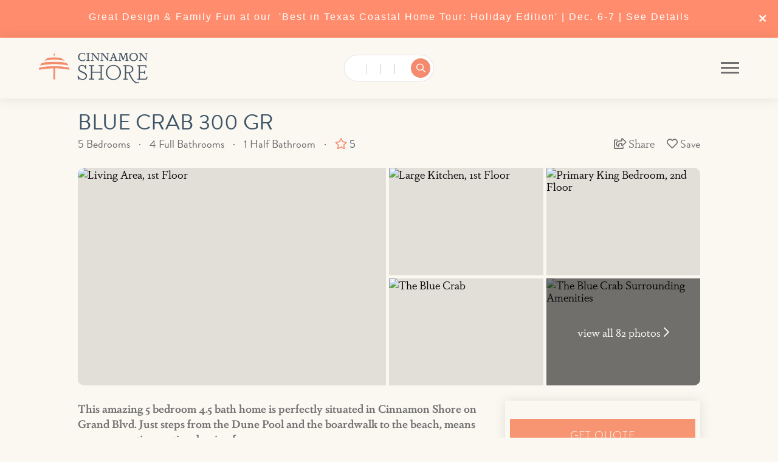

--- FILE ---
content_type: text/html; charset=utf-8
request_url: https://www.cinnamonshore.com/rentals/blue-crab-300-gr
body_size: 83745
content:


<!DOCTYPE HTML>

<html lang="en-us">

<head id="Head"><title>
	Blue Crab 300 GR
</title><meta name="viewport" content="width=device-width, user-scalable=no" /><link href="/images/favicon.png" rel="shortcut icon" type="image/png" /><link href="/bundled/styles.min.css?v=25917.114229" rel="stylesheet" type="text/css" /><link href="/styles/main.min.css?v=241016.173521" rel="stylesheet" type="text/css" /><script type="08260cab7ef893742f8a4b4a-text/javascript">
							(function(w,d,s,l,i){w[l]=w[l]||[];w[l].push({'gtm.start': new Date().getTime(),event:'gtm.js'});
							var f = d.getElementsByTagName(s)[0], j = d.createElement(s), dl = l != 'dataLayer'?'&l='+l:'';j.async=true;j.src=
							'https://www.googletagmanager.com/gtm.js?id='+i+dl;f.parentNode.insertBefore(j,f);
							})(window,document,'script','dataLayer','GTM-K9JSHNG');window.dataLayer = window.dataLayer || [];function gtag(){dataLayer.push(arguments);}</script><script type="08260cab7ef893742f8a4b4a-text/javascript">!function(f, b, e, v, n, t, s){if(f.fbq)return;n=f.fbq=function(){n.callMethod?n.callMethod.apply(n, arguments) : n.queue.push(arguments)};if(!f._fbq)f._fbq=n;n.push = n;n.loaded=!0;n.version='2.0';n.queue=[];t=b.createElement(e);t.async=!0;t.src = v;s=b.getElementsByTagName(e)[0];s.parentNode.insertBefore(t,s)}(window,document,'script','https://connect.facebook.net/en_US/fbevents.js');fbq('init', '550746352429884');fbq('track', 'PageView');</script><script async src='https://integration.flip.to/5722Q72' type="08260cab7ef893742f8a4b4a-text/javascript"></script><script type="08260cab7ef893742f8a4b4a-text/javascript"> (function (d) { var config = { kitId: 'kun8qay', scriptTimeout: 3000, async: true }, h = d.documentElement, t = setTimeout(function () { h.className.replace(/\bwf-loading\b/g, '') + ' wf-inactive'; }, config.scriptTimeout), tk = d.createElement('script'), f = false, s = d.getElementsByTagName('script')[0], a; h.className += ' wf-loading'; tk.src = 'https://use.typekit.net/' + config.kitId + '.js'; tk.async = true; tk.onload = tk.onreadystatechange = function () { a = this.readyState; if (f || a && a != 'complete' && a != 'loaded') return; f = true; clearTimeout(t); try { Typekit.load(config) } catch (e) { } }; s.parentNode.insertBefore(tk, s) })(document);</script><script src="https://kit.fontawesome.com/70bbe02bf6.js" type="08260cab7ef893742f8a4b4a-text/javascript"></script><script type="08260cab7ef893742f8a4b4a-text/javascript">(function () {var c = function () {var track = new Track('cinnamonshores', 'PhoneTrackHs');track.options.attribution = 'last';track.track();};var t = document.createElement('script'); t.type = 'text/javascript'; t.src = '//cdn.trackhs.com/tracking/tracking.js';t.onload = t.onreadystatechange = function() {var state = s.readyState; if (!c.done && (!state || /loaded|complete/.test(state))) { c.done = true; c() } };var s = document.getElementsByTagName('script')[0]; s.parentNode.insertBefore(t, s);}());</script><script type="08260cab7ef893742f8a4b4a-text/javascript">window.$trChatSettings = {title: 'Cinnamon Shore Chat', color: '#f79752', welcome: 'Would you like to chat with us today?', away: 'We are sorry, there are no available agents to chat at this time.', hiddenOnStart: false, domain: 'cinnamonshores'};window.$trChat || (function (){var t = document.createElement('script'); t.type = 'text/javascript'; t.async = true; t.src = '//chat.trackhs.com/chat/track-webchat-boot.js';var s = document.getElementsByTagName('script')[0]; s.parentNode.insertBefore(t, s);}());</script>
	<link href="/styles/property-details.min.css" rel="stylesheet" />
	<link href="/styles/property-search.min.css" rel="stylesheet" />
<meta name="description" content="AMENITIES: Resort-style amenities include three lavish pools, two scenic lakes, a fishing dock, fire pits, fitness center, private dune crossovers, lawn" /></head>

<body>

	<form method="post" action="./blue-crab-300-gr" id="DefaultMaster">
<div class="aspNetHidden">



</div>

<script type="08260cab7ef893742f8a4b4a-text/javascript">
//<![CDATA[
var theForm = document.forms['DefaultMaster'];
if (!theForm) {
    theForm = document.DefaultMaster;
}
function __doPostBack(eventTarget, eventArgument) {
    if (!theForm.onsubmit || (theForm.onsubmit() != false)) {
        theForm.__EVENTTARGET.value = eventTarget;
        theForm.__EVENTARGUMENT.value = eventArgument;
        theForm.submit();
    }
}
//]]>
</script>


<script src="/WebResource.axd?d=7a2VT40-EBiEipQe-QKYFHpkJp2OI9cyv_GlUfInxY1OCi6yuH5GkYfqrn6lVA9rfKjWw5F7CLSKb6XFgcKQhNQbTLzQ10VFrlK1Hdb757U1&amp;t=638901346312636832" type="08260cab7ef893742f8a4b4a-text/javascript"></script>

<script type="application/ld+json">
{
"@context": "http://www.schema.org",
"@type": "VacationRental",
"name": "Blue Crab 300 GR",
"identifier": "300 GR",
"url": "/rentals/blue-crab-300-gr",
"description": "AMENITIES: Resort-style amenities include three lavish pools, two scenic lakes, a fishing dock, fire pits, fitness center, private dune crossovers, lawn games, a pirate ship playscape, and more! Enjoy on-site restaurants such as a Mediterranean bistro and a pizzeria, while the Town Center hosts events, activities, and live music in peak season and on holiday weekends.\u003cbr /\u003e\u003cbr /\u003eLook no further for your Port Aransas vacation rental! This amazing five-bedroom, four-and-a-half-bath home is perfectly situated on Grand Boulevard, just steps from the Dune Park Pool and beach boardwalk. The first floor features a great open-concept kitchen, living, and dining room area perfect for your family and friends to gather in. Prepare the catch of the day in this wonderful kitchen outfitted with stainless steel appliances and beautiful granite countertops and cozy up to the fireplace on those cool nights. The screened in porch is a unique addition to this home, making your outdoor grilling a more comfortable experience with an outdoor ceiling fan. The fisherman\u0027s stories will unfold as all gather around the dining table on the built-in banquet seating. A convenient utility area in the first floor has a sink beside the washer and dryer and handy powder room the services the first floor. \u003cbr /\u003e\u003cbr /\u003eThe second floor features the primary king bedroom with private fireplace. An amazing soaking bathtub in the en-suite bathroom allows you to relax after a long day at the beach and a large walk-in shower and double vanities. Two additional spacious king bedrooms are located on the second floor, each with en-suite bathrooms. The third floor is dedicated to the kids! A bunk room with three built-in bunk beds sleeps six and includes an ensuite bathroom with spacious shower. The media room is the perfect hangout in the evenings, with two full-sized beds with full sized pull out trundles on which to watch movies or play games. Blue Crab is the perfect home for creating those family memories to cherish for a lifetime! \u003cbr /\u003e\u003cbr /\u003eBed Type: 3 Kings, 6 Twins, 2 Fulls, 2 Full Trundles\u003cbr /\u003e\u003cbr /\u003e***NO PETS ALLOWED***\u003cbr /\u003eIF A PET IS SEEN ENTERING A NON-PET FRIENDLY HOME, GUEST WILL BE CHARGED A PENALTY AND/OR EVICTED.\u003cbr /\u003e\u003cbr /\u003eBlue Crab is a non-pet friendly property, and there are no exceptions. If a pet is seen entering Blue Crab the homeowner and/or Cinnamon Shore Vacation Rentals has the right to immediately evict the renter with no refunds, regardless of time of day or night.\u003cbr /\u003e\u003cbr /\u003eThere will be an automatic non-refundable penalty fee of $1000 added to the reservation if a pet is seen entering the property. If the pet does not leave the property immediately, at the date of the violation, there will be an additional $300 daily charge applied to the renter until eviction. It is up to the contract signee to disperse the pet policy to all persons staying in the home. If a renter\u0027s \"guests\" violate this policy it is assumed they are aware of the policy and the fee will be assessed. The Renter may also be liable for any additional charges related to cleaning fees and/or damage in the home.\u003cbr /\u003e*Please be advised there is construction in the vicinity of this property.  Construction is limited to normal business hours and does not usually involve heavy machinery.  Please call the office for more information.\u003cbr /\u003e\u003cbr /\u003eShort-Term Registration #381040",
"latitude": "27.77242",
"longitude": "-97.10432",
"additionalType": "House",
"address": {
"@type": "PostalAddress",
"streetAddress": "300 Grand Boulevard",
"addressLocality": "Port Aransas",
"addressRegion": "TX",
"postalCode": "78373",
"addressCountry": "US",
"name": "Blue Crab 300 GR"
},
"image": ["https://imagedelivery.net/Az_Ts-5O-YCDpB1SQxX3AQ/72360b14-7d7d-47b2-ab42-dfb848a91100/public","https://imagedelivery.net/Az_Ts-5O-YCDpB1SQxX3AQ/fb5f2224-d080-411e-a3b1-369e24827100/public","https://imagedelivery.net/Az_Ts-5O-YCDpB1SQxX3AQ/6ee319e5-d43e-45b0-cfc8-b487f9283e00/public","https://imagedelivery.net/Az_Ts-5O-YCDpB1SQxX3AQ/0651846a-8004-4c00-5048-666be0a9e600/public","https://imagedelivery.net/Az_Ts-5O-YCDpB1SQxX3AQ/952790e9-7982-468c-4a09-c69c0a25ec00/public","https://imagedelivery.net/Az_Ts-5O-YCDpB1SQxX3AQ/29b08a7b-cff4-4cb2-28b3-dc973cf37700/public","https://imagedelivery.net/Az_Ts-5O-YCDpB1SQxX3AQ/819b755e-679c-4e57-9de5-534a49391300/public","https://imagedelivery.net/Az_Ts-5O-YCDpB1SQxX3AQ/902a25c7-a041-4aa6-23b9-1155e49a0000/public","https://imagedelivery.net/Az_Ts-5O-YCDpB1SQxX3AQ/d2feceeb-e0bb-4c92-83cd-636042a4b100/public","https://imagedelivery.net/Az_Ts-5O-YCDpB1SQxX3AQ/280dadc7-0445-4176-ec1a-ae5471410300/public","https://imagedelivery.net/Az_Ts-5O-YCDpB1SQxX3AQ/d73bfb98-6c32-4346-1d3c-aa9917497500/public","https://imagedelivery.net/Az_Ts-5O-YCDpB1SQxX3AQ/7857bacf-e87e-4e3b-21dc-0cdbda284100/public","https://imagedelivery.net/Az_Ts-5O-YCDpB1SQxX3AQ/c38fa736-e70b-4ded-6361-fdc976302f00/public","https://imagedelivery.net/Az_Ts-5O-YCDpB1SQxX3AQ/1b878ea6-22d8-4d58-f092-57fc5ab8ac00/public","https://imagedelivery.net/Az_Ts-5O-YCDpB1SQxX3AQ/2d65644b-97e9-4e92-f362-37fd8c6dba00/public","https://imagedelivery.net/Az_Ts-5O-YCDpB1SQxX3AQ/48c6f3f7-83df-476f-2929-ca68b74e5f00/public","https://imagedelivery.net/Az_Ts-5O-YCDpB1SQxX3AQ/cfe5ced8-dc8d-4162-5fc1-d5edf47b2c00/public","https://imagedelivery.net/Az_Ts-5O-YCDpB1SQxX3AQ/7e1b8674-d281-4d5b-49a6-f6f7bbb42000/public","https://imagedelivery.net/Az_Ts-5O-YCDpB1SQxX3AQ/144c78b8-3c57-4c3d-e83e-2f6a3fc92a00/public","https://imagedelivery.net/Az_Ts-5O-YCDpB1SQxX3AQ/1af4c966-c73b-4205-0e8d-a29a44cd2c00/public","https://imagedelivery.net/Az_Ts-5O-YCDpB1SQxX3AQ/03fdd4c2-b49a-4568-9312-97f1bd477600/public","https://imagedelivery.net/Az_Ts-5O-YCDpB1SQxX3AQ/e6032d50-3f5c-44e5-d011-f60d9f379d00/public","https://imagedelivery.net/Az_Ts-5O-YCDpB1SQxX3AQ/f4ae78c8-e1bd-4299-50e6-6dc5f9fb0600/public","https://imagedelivery.net/Az_Ts-5O-YCDpB1SQxX3AQ/060fe672-76f1-4833-340e-083df7d62b00/public","https://imagedelivery.net/Az_Ts-5O-YCDpB1SQxX3AQ/44b6bc48-0315-478b-a42c-a891650f0200/public","https://imagedelivery.net/Az_Ts-5O-YCDpB1SQxX3AQ/ff5665df-5f71-4443-6045-80733226c000/public","https://imagedelivery.net/Az_Ts-5O-YCDpB1SQxX3AQ/e342efb4-2f04-41cf-1656-f59faf62d400/public","https://imagedelivery.net/Az_Ts-5O-YCDpB1SQxX3AQ/c56d87d5-cdcb-4149-952c-da0d09114300/public","https://imagedelivery.net/Az_Ts-5O-YCDpB1SQxX3AQ/d5c2c9eb-ddfd-4494-6fe7-fc331638e000/public","https://imagedelivery.net/Az_Ts-5O-YCDpB1SQxX3AQ/93c633f9-2d27-4750-09b3-18852146b400/public","https://imagedelivery.net/Az_Ts-5O-YCDpB1SQxX3AQ/47236a30-58cf-4c3e-204b-d250dc685200/public","https://imagedelivery.net/Az_Ts-5O-YCDpB1SQxX3AQ/326af48e-70ac-43e2-c614-a2fb69770000/public","https://imagedelivery.net/Az_Ts-5O-YCDpB1SQxX3AQ/17445005-5222-4e4a-4e5c-c63004ce8900/public","https://imagedelivery.net/Az_Ts-5O-YCDpB1SQxX3AQ/955d34d3-0969-4463-229b-1ea711a9ea00/public","https://imagedelivery.net/Az_Ts-5O-YCDpB1SQxX3AQ/4abb509e-86a3-4434-1702-65dc09a1c500/public","https://imagedelivery.net/Az_Ts-5O-YCDpB1SQxX3AQ/a0c6ba55-f31f-45da-19ec-20818a464600/public","https://imagedelivery.net/Az_Ts-5O-YCDpB1SQxX3AQ/61d4ef76-16f5-4357-2276-3fb0bf749600/public","https://imagedelivery.net/Az_Ts-5O-YCDpB1SQxX3AQ/38a74246-df7d-47d8-fef0-3df353653600/public","https://imagedelivery.net/Az_Ts-5O-YCDpB1SQxX3AQ/f00ee688-c56b-41df-81a8-ddabb4700e00/public","https://imagedelivery.net/Az_Ts-5O-YCDpB1SQxX3AQ/65144b6d-f6dc-47c4-185a-7089c2b99c00/public","https://imagedelivery.net/Az_Ts-5O-YCDpB1SQxX3AQ/4fb341b2-e676-4c32-e59a-2d411a5c1400/public","https://imagedelivery.net/Az_Ts-5O-YCDpB1SQxX3AQ/846982d4-4080-4791-ecb3-cd72fe515300/public","https://imagedelivery.net/Az_Ts-5O-YCDpB1SQxX3AQ/54804738-7c43-4c4f-faf2-62d71c60eb00/public","https://imagedelivery.net/Az_Ts-5O-YCDpB1SQxX3AQ/bd3caf58-e486-482e-823c-dc4cdd2bd700/public","https://imagedelivery.net/Az_Ts-5O-YCDpB1SQxX3AQ/286e453b-cfc5-464e-4908-5d7fca749900/public","https://imagedelivery.net/Az_Ts-5O-YCDpB1SQxX3AQ/ff69633b-e4b3-4886-bcf9-5284b5ca7a00/public","https://imagedelivery.net/Az_Ts-5O-YCDpB1SQxX3AQ/e032c54b-c1f0-49db-d54f-4d12cb915600/public","https://imagedelivery.net/Az_Ts-5O-YCDpB1SQxX3AQ/56ffa2b5-dfe3-45df-f581-df5b0798e400/public","https://imagedelivery.net/Az_Ts-5O-YCDpB1SQxX3AQ/2b9178d8-7833-40d4-b9e8-b3d35f662700/public","https://imagedelivery.net/Az_Ts-5O-YCDpB1SQxX3AQ/75341752-01fe-46f2-bff3-c282303c9500/public","https://imagedelivery.net/Az_Ts-5O-YCDpB1SQxX3AQ/936626a7-16fb-4adf-df69-63e8a949de00/public","https://imagedelivery.net/Az_Ts-5O-YCDpB1SQxX3AQ/20a77da8-da5b-4884-66ac-30e2fe2ecb00/public","https://imagedelivery.net/Az_Ts-5O-YCDpB1SQxX3AQ/0df06fdd-96ee-4e47-5a0d-9c715a4a0900/public","https://imagedelivery.net/Az_Ts-5O-YCDpB1SQxX3AQ/dafae742-05f8-481c-bd90-be25326f2000/public","https://imagedelivery.net/Az_Ts-5O-YCDpB1SQxX3AQ/003d92e7-20a0-437a-5312-f300df01be00/public","https://imagedelivery.net/Az_Ts-5O-YCDpB1SQxX3AQ/07e21e92-830c-4c27-58a9-a159d0736900/public","https://imagedelivery.net/Az_Ts-5O-YCDpB1SQxX3AQ/cfe45fc9-4c75-437c-7d39-ea60a41e4c00/public","https://imagedelivery.net/Az_Ts-5O-YCDpB1SQxX3AQ/041d11d7-2305-45a4-3c5f-eb1e300bca00/public","https://imagedelivery.net/Az_Ts-5O-YCDpB1SQxX3AQ/9ea2afb9-3456-4b04-956e-c1cc33268100/public","https://imagedelivery.net/Az_Ts-5O-YCDpB1SQxX3AQ/2001a167-2449-4bb7-1236-3c4a9f0dc100/public","https://imagedelivery.net/Az_Ts-5O-YCDpB1SQxX3AQ/95445282-8634-44fc-daa3-e0ddd4deaa00/public","https://imagedelivery.net/Az_Ts-5O-YCDpB1SQxX3AQ/44912fad-1642-4c38-7101-f4b0706c6800/public","https://imagedelivery.net/Az_Ts-5O-YCDpB1SQxX3AQ/10f9c8a8-1669-4dcd-b900-2c5a32a18a00/public","https://imagedelivery.net/Az_Ts-5O-YCDpB1SQxX3AQ/986f31b7-2d25-432f-9cd3-ab5422138d00/public","https://imagedelivery.net/Az_Ts-5O-YCDpB1SQxX3AQ/1f8d8964-7a93-496c-95c0-9f6b2d84ea00/public","https://imagedelivery.net/Az_Ts-5O-YCDpB1SQxX3AQ/429e5c1f-f9b1-4d3b-9b60-c8f9b6dd6c00/public","https://imagedelivery.net/Az_Ts-5O-YCDpB1SQxX3AQ/47d29967-572e-4257-7acd-a726f5ab2800/public","https://imagedelivery.net/Az_Ts-5O-YCDpB1SQxX3AQ/b6912ad9-930c-496e-cdbe-3e3ab7051f00/public","https://imagedelivery.net/Az_Ts-5O-YCDpB1SQxX3AQ/a6d4ff6c-0fbe-4055-a568-feb2358e8500/public","https://imagedelivery.net/Az_Ts-5O-YCDpB1SQxX3AQ/214db9c6-d4a5-467c-738d-484244906c00/public","https://imagedelivery.net/Az_Ts-5O-YCDpB1SQxX3AQ/2daec5a2-8117-4ca9-f1d6-75ceafbea800/public","https://imagedelivery.net/Az_Ts-5O-YCDpB1SQxX3AQ/dcd92553-e80e-428d-831f-c8647cbe2f00/public","https://imagedelivery.net/Az_Ts-5O-YCDpB1SQxX3AQ/9a475a23-747e-4f12-8d34-662bfdd92f00/public","https://imagedelivery.net/Az_Ts-5O-YCDpB1SQxX3AQ/b887c18d-8d8c-4228-451f-b97bc2c19400/public","https://imagedelivery.net/Az_Ts-5O-YCDpB1SQxX3AQ/1817f756-efee-4771-49cf-f433ea554e00/public","https://imagedelivery.net/Az_Ts-5O-YCDpB1SQxX3AQ/dd27fbf2-1749-474c-e9b9-d3a4da625b00/public","https://imagedelivery.net/Az_Ts-5O-YCDpB1SQxX3AQ/b7c8b638-ceef-4fe4-ef48-68f0f593b600/public","https://imagedelivery.net/Az_Ts-5O-YCDpB1SQxX3AQ/02e1be8f-8e73-4562-3c58-1e69c4fdf800/public","https://imagedelivery.net/Az_Ts-5O-YCDpB1SQxX3AQ/b4dae1cd-6235-4898-79eb-c48ad1809900/public","https://imagedelivery.net/Az_Ts-5O-YCDpB1SQxX3AQ/c08db61f-05c4-4709-df68-4873adde8500/public","https://imagedelivery.net/Az_Ts-5O-YCDpB1SQxX3AQ/5ce217a7-25cf-42d3-b58e-c93540e24b00/public","https://imagedelivery.net/Az_Ts-5O-YCDpB1SQxX3AQ/834d464a-2f48-49a8-5f92-17e67b937b00/public"],
"brand": {
"@type": "Brand",
"name": "Cinnamon Shore"
},
"containsPlace": {
"@type": "Accommodation",
"additionalType": "EntirePlace",
"occupancy": {
"@type": "QuantitativeValue",
"value": "16"
},
"amenityFeature": [
{
"@type": "LocationFeatureSpecification",
"name": "outdoor shower",
"value": "true"
},
{
"@type": "LocationFeatureSpecification",
"name": "Satellite / Cable",
"value": "true"
},
{
"@type": "LocationFeatureSpecification",
"name": "Outdoor lighting",
"value": "true"
},
{
"@type": "LocationFeatureSpecification",
"name": "Deadbolt lock on entryway",
"value": "true"
},
{
"@type": "LocationFeatureSpecification",
"name": "Smoke detectors",
"value": "true"
},
{
"@type": "LocationFeatureSpecification",
"name": "Fire extinguisher",
"value": "true"
},
{
"@type": "LocationFeatureSpecification",
"name": "Full Kitchen",
"value": "true"
},
{
"@type": "LocationFeatureSpecification",
"name": "Refrigerator",
"value": "true"
},
{
"@type": "LocationFeatureSpecification",
"name": "Stove",
"value": "true"
},
{
"@type": "LocationFeatureSpecification",
"name": "Oven - Single",
"value": "true"
},
{
"@type": "LocationFeatureSpecification",
"name": "Dishwasher",
"value": "true"
},
{
"@type": "LocationFeatureSpecification",
"name": "Keurig Coffee Maker",
"value": "true"
},
{
"@type": "LocationFeatureSpecification",
"name": "Ice Maker",
"value": "true"
},
{
"@type": "LocationFeatureSpecification",
"name": "Microwave",
"value": "true"
},
{
"@type": "LocationFeatureSpecification",
"name": "Toaster",
"value": "true"
},
{
"@type": "LocationFeatureSpecification",
"name": "Cookware",
"value": "true"
},
{
"@type": "LocationFeatureSpecification",
"name": "Central Air and Heat",
"value": "true"
},
{
"@type": "LocationFeatureSpecification",
"name": "Ceiling Fans",
"value": "true"
},
{
"@type": "LocationFeatureSpecification",
"name": "Fireplace",
"value": "true"
},
{
"@type": "LocationFeatureSpecification",
"name": "Washer \u0026 Dryer",
"value": "true"
},
{
"@type": "LocationFeatureSpecification",
"name": "Ironing Board",
"value": "true"
},
{
"@type": "LocationFeatureSpecification",
"name": "Linens",
"value": "true"
},
{
"@type": "LocationFeatureSpecification",
"name": "Gas Grill",
"value": "true"
},
{
"@type": "LocationFeatureSpecification",
"name": "Nearby ATM",
"value": "true"
},
{
"@type": "LocationFeatureSpecification",
"name": "Nearby Post Office",
"value": "true"
},
{
"@type": "LocationFeatureSpecification",
"name": "Nearby Internet Cafe",
"value": "true"
},
{
"@type": "LocationFeatureSpecification",
"name": "Nearby FedEx",
"value": "true"
},
{
"@type": "LocationFeatureSpecification",
"name": "Nearby Bank",
"value": "true"
},
{
"@type": "LocationFeatureSpecification",
"name": "Business Center",
"value": "true"
},
{
"@type": "LocationFeatureSpecification",
"name": "Nearby Grocery Store",
"value": "true"
},
{
"@type": "LocationFeatureSpecification",
"name": "Restaurants On-Site",
"value": "true"
},
{
"@type": "LocationFeatureSpecification",
"name": "Fitness Center On-Site",
"value": "true"
},
{
"@type": "LocationFeatureSpecification",
"name": "Golf Course Nearby",
"value": "true"
},
{
"@type": "LocationFeatureSpecification",
"name": "Outlet Shopping Nearby",
"value": "true"
},
{
"@type": "LocationFeatureSpecification",
"name": "Medical Services Nearby",
"value": "true"
},
{
"@type": "LocationFeatureSpecification",
"name": "Movie Theatre Nearby",
"value": "true"
},
{
"@type": "LocationFeatureSpecification",
"name": "Grocery Nearby",
"value": "true"
},
{
"@type": "LocationFeatureSpecification",
"name": "Variety of Restaurants",
"value": "true"
},
{
"@type": "LocationFeatureSpecification",
"name": "Seasonal Live Music On-Site",
"value": "true"
},
{
"@type": "LocationFeatureSpecification",
"name": "Seasonal Poolside Cafes",
"value": "true"
},
{
"@type": "LocationFeatureSpecification",
"name": "Seasonal Movies on the Green",
"value": "true"
},
{
"@type": "LocationFeatureSpecification",
"name": "Seasonal Yoga on the Beach",
"value": "true"
},
{
"@type": "LocationFeatureSpecification",
"name": "Seasonal Sand Castle Building",
"value": "true"
},
{
"@type": "LocationFeatureSpecification",
"name": "Seasonal Surf Lessons",
"value": "true"
},
{
"@type": "LocationFeatureSpecification",
"name": "Seasonal S\u0027mores Nights",
"value": "true"
},
{
"@type": "LocationFeatureSpecification",
"name": "Beach Access",
"value": "true"
},
{
"@type": "LocationFeatureSpecification",
"name": "Beach Boardwalk",
"value": "true"
},
{
"@type": "LocationFeatureSpecification",
"name": "Near Beach",
"value": "true"
},
{
"@type": "LocationFeatureSpecification",
"name": "Beach Access less than 500 feet",
"value": "true"
},
{
"@type": "LocationFeatureSpecification",
"name": "Near Pool",
"value": "true"
},
{
"@type": "LocationFeatureSpecification",
"name": "Close to Town",
"value": "true"
},
{
"@type": "LocationFeatureSpecification",
"name": "Bay Fishing",
"value": "true"
},
{
"@type": "LocationFeatureSpecification",
"name": "Beach Combing",
"value": "true"
},
{
"@type": "LocationFeatureSpecification",
"name": "Deep Sea Fishing",
"value": "true"
},
{
"@type": "LocationFeatureSpecification",
"name": "Dolphin Tours",
"value": "true"
},
{
"@type": "LocationFeatureSpecification",
"name": "Red Dragon Pirate Cruises",
"value": "true"
},
{
"@type": "LocationFeatureSpecification",
"name": "Sunset Cruise",
"value": "true"
},
{
"@type": "LocationFeatureSpecification",
"name": "Cinnamon Shore North",
"value": "true"
},
{
"@type": "LocationFeatureSpecification",
"name": "Internet: Wifi",
"value": "true"
},
{
"@type": "LocationFeatureSpecification",
"name": "Media Room",
"value": "true"
},
{
"@type": "LocationFeatureSpecification",
"name": "Cable TV",
"value": "true"
},
{
"@type": "LocationFeatureSpecification",
"name": "Smart TV",
"value": "true"
},
{
"@type": "LocationFeatureSpecification",
"name": "Balcony",
"value": "true"
},
{
"@type": "LocationFeatureSpecification",
"name": "1st Bedroom - King",
"value": "true"
},
{
"@type": "LocationFeatureSpecification",
"name": "2nd Bedroom - King",
"value": "true"
},
{
"@type": "LocationFeatureSpecification",
"name": "3rd Bedroom - King",
"value": "true"
},
{
"@type": "LocationFeatureSpecification",
"name": "Bunk Rm - 3 Twin Bunks",
"value": "true"
},
{
"@type": "LocationFeatureSpecification",
"name": "Stove - Gas",
"value": "true"
},
{
"@type": "LocationFeatureSpecification",
"name": "Ice Maker - Stand Alone",
"value": "true"
},
{
"@type": "LocationFeatureSpecification",
"name": "Patio",
"value": "true"
}
],
"numberOfBedrooms": "5",
"numberOfBathroomsTotal": "4.5"
},
"aggregateRating": {
"ratingValue": "5",
"ratingCount": "29",
"reviewCount": "29",
"bestRating": "5"
},
"review": [
{
"@type": "Review",
"reviewRating": {
"@type": "Rating",
"ratingValue": "5",
"bestRating": "5"
},
"author": {
"@type": "Person",
"name": "Fort Worth TX"
},
"datePublished": "2025-09-22T01:26",
"contentReferenceTime": "2025-09-22T01:26"
},
{
"@type": "Review",
"reviewRating": {
"@type": "Rating",
"ratingValue": "5",
"bestRating": "5"
},
"author": {
"@type": "Person",
"name": "San Antonio TX"
},
"datePublished": "2025-09-09T02:12",
"contentReferenceTime": "2025-09-09T02:12"
},
{
"@type": "Review",
"reviewRating": {
"@type": "Rating",
"ratingValue": "5",
"bestRating": "5"
},
"author": {
"@type": "Person",
"name": "Lott Te"
},
"datePublished": "2025-06-16T07:21",
"contentReferenceTime": "2025-06-16T07:21"
},
{
"@type": "Review",
"reviewRating": {
"@type": "Rating",
"ratingValue": "5",
"bestRating": "5"
},
"author": {
"@type": "Person",
"name": "Sugar Land TX"
},
"datePublished": "2024-10-21T04:00",
"contentReferenceTime": "2024-10-21T04:00"
},
{
"@type": "Review",
"reviewRating": {
"@type": "Rating",
"ratingValue": "5",
"bestRating": "5"
},
"author": {
"@type": "Person",
"name": "Three Rivers Tx"
},
"datePublished": "2024-09-04T06:06",
"contentReferenceTime": "2024-09-04T06:06"
},
{
"@type": "Review",
"reviewRating": {
"@type": "Rating",
"ratingValue": "5",
"bestRating": "5"
},
"author": {
"@type": "Person",
"name": "Coppell Tx"
},
"datePublished": "2024-07-05T08:40",
"contentReferenceTime": "2024-07-05T08:40"
},
{
"@type": "Review",
"reviewRating": {
"@type": "Rating",
"ratingValue": "5",
"bestRating": "5"
},
"author": {
"@type": "Person",
"name": "Kyle TX"
},
"datePublished": "2022-10-11T09:30",
"contentReferenceTime": "2022-10-11T09:30"
},
{
"@type": "Review",
"reviewRating": {
"@type": "Rating",
"ratingValue": "5",
"bestRating": "5"
},
"author": {
"@type": "Person",
"name": "New Braunfels TX"
},
"datePublished": "2022-07-25T09:18",
"contentReferenceTime": "2022-07-25T09:18"
},
{
"@type": "Review",
"reviewRating": {
"@type": "Rating",
"ratingValue": "5",
"bestRating": "5"
},
"author": {
"@type": "Person",
"name": "georgetown TX"
},
"datePublished": "2022-06-23T08:50",
"contentReferenceTime": "2022-06-23T08:50"
},
{
"@type": "Review",
"reviewRating": {
"@type": "Rating",
"ratingValue": "5",
"bestRating": "5"
},
"author": {
"@type": "Person",
"name": "Austin TX"
},
"datePublished": "2022-06-11T11:12",
"contentReferenceTime": "2022-06-11T11:12"
},
{
"@type": "Review",
"reviewRating": {
"@type": "Rating",
"ratingValue": "5",
"bestRating": "5"
},
"author": {
"@type": "Person",
"name": "Houston TX"
},
"datePublished": "2022-04-20T01:05",
"contentReferenceTime": "2022-04-20T01:05"
},
{
"@type": "Review",
"reviewRating": {
"@type": "Rating",
"ratingValue": "5",
"bestRating": "5"
},
"author": {
"@type": "Person",
"name": "San Antonio TX"
},
"datePublished": "2022-01-06T09:31",
"contentReferenceTime": "2022-01-06T09:31"
},
{
"@type": "Review",
"reviewRating": {
"@type": "Rating",
"ratingValue": "5",
"bestRating": "5"
},
"author": {
"@type": "Person",
"name": "Boerne TX"
},
"datePublished": "2021-10-28T08:25",
"contentReferenceTime": "2021-10-28T08:25"
},
{
"@type": "Review",
"reviewRating": {
"@type": "Rating",
"ratingValue": "5",
"bestRating": "5"
},
"author": {
"@type": "Person",
"name": "Waco TX"
},
"datePublished": "2021-08-04T09:28",
"contentReferenceTime": "2021-08-04T09:28"
},
{
"@type": "Review",
"reviewRating": {
"@type": "Rating",
"ratingValue": "5",
"bestRating": "5"
},
"author": {
"@type": "Person",
"name": "El Paso TX"
},
"datePublished": "2021-07-14T09:24",
"contentReferenceTime": "2021-07-14T09:24"
},
{
"@type": "Review",
"reviewRating": {
"@type": "Rating",
"ratingValue": "5",
"bestRating": "5"
},
"author": {
"@type": "Person",
"name": "Austin TX"
},
"datePublished": "2021-05-29T08:56",
"contentReferenceTime": "2021-05-29T08:56"
},
{
"@type": "Review",
"reviewRating": {
"@type": "Rating",
"ratingValue": "5",
"bestRating": "5"
},
"author": {
"@type": "Person",
"name": "Spring TX"
},
"datePublished": "2021-04-14T08:16",
"contentReferenceTime": "2021-04-14T08:16"
},
{
"@type": "Review",
"reviewRating": {
"@type": "Rating",
"ratingValue": "5",
"bestRating": "5"
},
"author": {
"@type": "Person",
"name": "Fairview TX"
},
"datePublished": "2021-03-14T02:09",
"contentReferenceTime": "2021-03-14T02:09"
},
{
"@type": "Review",
"reviewRating": {
"@type": "Rating",
"ratingValue": "5",
"bestRating": "5"
},
"author": {
"@type": "Person",
"name": "Dallas TX"
},
"datePublished": "2020-07-08T04:28",
"contentReferenceTime": "2020-07-08T04:28"
},
{
"@type": "Review",
"reviewRating": {
"@type": "Rating",
"ratingValue": "5",
"bestRating": "5"
},
"author": {
"@type": "Person",
"name": "Austin TX"
},
"datePublished": "2019-12-01T09:17",
"contentReferenceTime": "2019-12-01T09:17"
},
{
"@type": "Review",
"reviewRating": {
"@type": "Rating",
"ratingValue": "5",
"bestRating": "5"
},
"author": {
"@type": "Person",
"name": "Pinehurst TX"
},
"datePublished": "2019-09-04T10:18",
"contentReferenceTime": "2019-09-04T10:18"
},
{
"@type": "Review",
"reviewRating": {
"@type": "Rating",
"ratingValue": "5",
"bestRating": "5"
},
"author": {
"@type": "Person",
"name": "Klein TX"
},
"datePublished": "2019-07-22T07:34",
"contentReferenceTime": "2019-07-22T07:34"
},
{
"@type": "Review",
"reviewRating": {
"@type": "Rating",
"ratingValue": "5",
"bestRating": "5"
},
"author": {
"@type": "Person",
"name": "Houston TX"
},
"datePublished": "2019-07-02T10:23",
"contentReferenceTime": "2019-07-02T10:23"
},
{
"@type": "Review",
"reviewRating": {
"@type": "Rating",
"ratingValue": "5",
"bestRating": "5"
},
"author": {
"@type": "Person",
"name": "Austin TX"
},
"datePublished": "2019-03-24T09:46",
"contentReferenceTime": "2019-03-24T09:46"
},
{
"@type": "Review",
"reviewRating": {
"@type": "Rating",
"ratingValue": "5",
"bestRating": "5"
},
"author": {
"@type": "Person",
"name": "Houston TX"
},
"datePublished": "2018-12-09T08:06",
"contentReferenceTime": "2018-12-09T08:06"
},
{
"@type": "Review",
"reviewRating": {
"@type": "Rating",
"ratingValue": "5",
"bestRating": "5"
},
"author": {
"@type": "Person",
"name": "San Antonio TX"
},
"datePublished": "2018-08-02T06:29",
"contentReferenceTime": "2018-08-02T06:29"
},
{
"@type": "Review",
"reviewRating": {
"@type": "Rating",
"ratingValue": "5",
"bestRating": "5"
},
"author": {
"@type": "Person",
"name": "Dallas TX"
},
"datePublished": "2018-03-09T10:16",
"contentReferenceTime": "2018-03-09T10:16"
},
{
"@type": "Review",
"reviewRating": {
"@type": "Rating",
"ratingValue": "5",
"bestRating": "5"
},
"author": {
"@type": "Person",
"name": "San Angelo Texas"
},
"datePublished": "2016-08-01T05:36",
"contentReferenceTime": "2016-08-01T05:36"
},
{
"@type": "Review",
"reviewRating": {
"@type": "Rating",
"ratingValue": "5",
"bestRating": "5"
},
"author": {
"@type": "Person",
"name": "Christoval TX"
},
"datePublished": "2015-08-25T11:58",
"contentReferenceTime": "2015-08-25T11:58"
}
]
}
</script>

<script type="08260cab7ef893742f8a4b4a-text/javascript">
//<![CDATA[
gtag('event', 'view_item', { currency: 'USD', value: 1256.00, items: [{item_id: '1676-101906', item_name: 'Blue Crab 300 GR', price: 1256.00, quantity: 1}]});console.log('Google event [view_item] logged [1256.00]');//]]>
</script>

<script src="/ScriptResource.axd?d=_zdAeApBe5--TjI09ar9qPg-6zwkELjJSSZMAHG6IpzbBDi_vN2_1WTniMdepwZdeST4rc6i8hJmqZXQjeuFaElNCi-ZpC9DlGEObaANq9mzNwiyFn7NY53TWT6y0Kyau7on8mpwxrGa7tWXtcZckyfq2qUNmbiiB7Ogp6PAhIk1&amp;t=345ad968" type="08260cab7ef893742f8a4b4a-text/javascript"></script>
<script src="/ScriptResource.axd?d=t-6dJ9_U0IR3d6ASrRIRiJQjcBZliIl7rB0Ye0OeT2vTFQX6h3v3TmEJIo_RlpHsaL5LqIvAmpW4qFXhwULyQHakkjliNC-vtMG2fSA2g5wkSWOmxfMug40RXFclWaxxVFpmPEr-fCmF1h6KXlSsJXTdbOCk2U9sDCzmFwLWI_BK8RnF2qMCFb-8HCmosKVc0&amp;t=345ad968" type="08260cab7ef893742f8a4b4a-text/javascript"></script>

		<script type="08260cab7ef893742f8a4b4a-text/javascript">
//<![CDATA[
Sys.WebForms.PageRequestManager._initialize('ctl00$MasterScriptManager', 'DefaultMaster', ['tctl00$MainContainer$ctl00','MainContainer_ctl00','tctl00$Login$LoginUpdatePanel','Login_LoginUpdatePanel','tctl00$RegisterControl$ctl00','RegisterControl_ctl00'], [], [], 90, 'ctl00');
//]]>
</script>


		<script src="/bundled/scripts.min.js?v=1.0.5" type="08260cab7ef893742f8a4b4a-text/javascript"></script>

		<input type="hidden" name="domainAccountId" value="LAS-921925-02" />
		<input type="hidden" name="guid" value="" />

		

	

<script src="/scripts/register-popup.min.js" type="08260cab7ef893742f8a4b4a-text/javascript"></script>
<link href="/styles/register-popup.min.css" rel="stylesheet" type="text/css" />



<script type="08260cab7ef893742f8a4b4a-text/javascript">
	$(document).ready(function () {
		if ($(".register-modal").length) {
			$("body").mousemove(function (e) {
				if (e.pageY < 10 && e.pageX > (this.clientWidth - 200)) {
					$(".register-modal").registerPopup({ showDelay: 500000, ignoreCookie: true })
				}
			})
		}
	})
	$("#OverlayContainer_RentalPopup_ShareCheck").change(function () {
		if ($(this).prop("checked")) {
			$("#OverlayContainer_RentalPopup_ShareEmailText").removeClass("dn")
			$("#OverlayContainer_RentalPopup_ShareEmailText").addClass("db")
		}
		else {
			$("#OverlayContainer_RentalPopup_ShareEmailText").removeClass("db")
			$("#OverlayContainer_RentalPopup_ShareEmailText").addClass("dn")
		}
	})
</script>



		<div id="SiteAlertPanel" class="site-alert">
	
			<div class="close" onclick="if (!window.__cfRLUnblockHandlers) return false; $('.site-alert').hide();siteAlertStatus();" data-cf-modified-08260cab7ef893742f8a4b4a-=""></div>
			<h4 style="font-family: Helvetica; text-align: center; font-size: 16px; letter-spacing: 2px; color: #ffffff;">Great Design &amp; Family Fun at our&nbsp; <strong><a href="https://cinnamonshorerealty.com/blog/tour-coastal-homes-for-the-holidays/"><span>'Best</span> in Texas Coastal Home Tour: Holiday Edition'</a> </strong>|<span><a href="https://cinnamonshorerealty.com/blog/tour-coastal-homes-for-the-holidays/"><strong> </strong>Dec. 6-7 <strong>| See Details</strong></a></span></h4>
		
</div>

		<header id="window-top" class="header">

			<div class="tw-grid tw-grid-cols-3">

				<div class="header__cta">
					<a href="https://cinnamonshorerealty.com/" title="Real Estate" class="header__link tw-inline-block tw-font-branding-sans tw-text-sm tw-uppercase tw-my-1">Real Estate</a>
					<a href="/rentals" title="Book My Stay" class="header__link tw-inline-block tw-font-branding-sans tw-text-sm tw-uppercase tw-my-1">Book My Stay</a>
					<a href="/reservation-add-ons" title="Book Your Adventure" class="header__link tw-inline-block tw-font-branding-sans tw-text-sm tw-uppercase tw-my-1">Book Your Adventure</a>
				</div>

				<div class="header__image">
					<a class="header__logo" href="https://www.cinnamonshore.com/" title="Cinnamon Shore"></a>

				</div>

				<div class="header__nav">
					<nav class="nav" id="nav">
						<div class="nav-menu-icon">
							<span class="icon"></span>
						</div>
						<ul><li><a href="/rentals" title="Rentals">Rentals</a><ul class="sub-nav"><li><a href="/specials" title="">Specials</a></li><li><a href="/rental-directory" title="">View All Rentals</a></li></ul class="sub-nav"></li><li><a href="https://cinnamonshorerealty.com/" title="Real Estate">Real Estate</a></li><li><a href="/community" title="Community">Community</a><ul class="sub-nav"><li><a href="/map" title="">Interactive Map</a></li><li><a href="/things-to-do" title="">Things To Do</a></li><li><a href="/events" title="">Events</a></li><li><a href="/things-to-do/dining-and-retail" title="">Dining & Retail</a></li><li><a href="/gallery" title="">Gallery</a></li></ul class="sub-nav"></li><li><a href="/reservation-add-ons" title="">Book Your Adventure</a></li><li><a href="/shop" title="Shop">Shop</a></li><li><a href="/groups" title="Groups">Groups</a></li><li><a href="/blog" title="Blog">Blog</a></li><li><a href="/about" title="About Us">About Us</a><ul class="sub-nav"><li><a href="/contact" title="">Contact Us</a></li><li><a href="/gallery" title="">Galleries</a></li><li><a href="/blog/category-news-and-media-mentions" title="">In the News</a></li></ul class="sub-nav"></li><li><a href="tel:8666399919" title="(866) 639-9919">(866) 639-9919</a></li><li><a href="/guests" title=""><span class="far fa-user fa-fw"></span></a></li></ul>
					</nav>
				</div>

				<div class="header__search">
					<div id="RentalSearch_SearchPanel" onkeypress="if (!window.__cfRLUnblockHandlers) return false; javascript:return WebForm_FireDefaultButton(event, &#39;RentalSearch_SearchButton&#39;)" data-cf-modified-08260cab7ef893742f8a4b4a-="">
	

	<div class="rental-search">
			<input type="hidden" name="ctl00$RentalSearch$HiddenPetFriendlySearch" id="RentalSearch_HiddenPetFriendlySearch" />

		<div class="search-overview">

		<div class="overview-filter overview-dates">
		</div>

		<div class="overview-filter overview-guests">
		</div>

		<div class="overview-filter overview-bedrooms">
		</div>

		<div class="overview-filter overview-price">
		</div>

		<div class="overview-filter overview-more">
		</div>

		<div class="search-button tw-bg-branding-primary"></div>

	</div>

	<div class="search-filters">
		<div class="search-close" onclick="if (!window.__cfRLUnblockHandlers) return false; hideSearchBar()" data-cf-modified-08260cab7ef893742f8a4b4a-="">
			<i class="fal fa-times-circle"></i>
		</div>

		<div class="main-filters">

			

			

			<div id="ArrivalCol" class="filter arrival">
		

				<div class="arrival-group">
					<input type="hidden" name="ctl00$RentalSearch$ArrivalHidden" id="RentalSearch_ArrivalHidden" value="12/15/2025 - 12/22/2025" />
					

<link href="/styles/calendar.css?v=1.11" rel="stylesheet" type="text/css" />
<script src="/scripts/calendar.js?v=1.18
	" type="08260cab7ef893742f8a4b4a-text/javascript"></script>

<div id="RentalSearch_ArrivalDepartureInput" class="arrival-departure-input">
	<label for="RentalSearch_Calendar_ArrivalPrettyText">Check in/out</label>
	<input name="ctl00$RentalSearch$Calendar$ArrivalPrettyText" type="text" value="Dec 15 - 22" readonly="readonly" id="RentalSearch_Calendar_ArrivalPrettyText" placeholder="No Dates" />
</div>
<input type="hidden" name="ctl00$RentalSearch$Calendar$StayRangeHidden" id="StayRangeHidden" value="12/15/2025 - 12/22/2025" />
<input type="hidden" name="ctl00$RentalSearch$Calendar$CalendarCellsHidden" id="CalendarCellsHidden" value="16;23" />
<input type="hidden" name="ctl00$RentalSearch$Calendar$FlexibleHidden" id="FlexibleHidden" value="0" />

<div id="RentalSearch_calendars" class="calendar calendar-hide"></div>
<p id="RentalSearch_message" class="small alert dn info no-margins top-margined"></p>
<div id="RentalSearch_charges" class="charges"></div>
<div id="RentalSearch_book-button" class="button button-big button-cta dn" data-loading="true">
	Get Quote
</div>

<script type="08260cab7ef893742f8a4b4a-text/javascript">

	var objectsArray = [
		['arrivalText','RentalSearch_Calendar_ArrivalPrettyText'],
		['arrivalHiddenText', 'CalendarCellsHidden'],
		['stayRangeId', 'StayRangeHidden'],
		['flexibleId', 'FlexibleHidden'],
		['OverviewParent', 'ArrivalCol'],
		['rentalId', '0'],
		['bookedDates', ''],
		['autoQuote', 'False'],
		['guestLoggedIn', 'false'],
		['nightlyRate', {}],
		['displayNightlyRate', 'False'],
		['arrivalBuffer', 1],
		
	];

	InitializeCalendar("RentalSearch", objectsArray, 0)

</script>

				</div>

			
	</div>

			<div id="RentalSearch_GuestCol" class="filter guests">
		

				<label for="RentalSearch_GuestText">Guests</label>
				<input name="ctl00$RentalSearch$GuestText" type="text" readonly="readonly" id="RentalSearch_GuestText" autocomplete="off" />

				<div class="filter-modal guest-modal">
					<h4>Select your guests</h4>
					<div class="grid grid-8 grid-padded-less">
						<div class="col col1-5 vertical-centered">
							Adults
						</div>
						<div class="col col6-8 ar">
							<div class="counter">
								<span class="minus"></span>
								<input name="ctl00$RentalSearch$AdultText" type="text" value="2" id="RentalSearch_AdultText" disabled="disabled" class="aspNetDisabled" autocomplete="off" />
								<input type="hidden" name="ctl00$RentalSearch$AdultHidden" id="RentalSearch_AdultHidden" />
								<span class="plus"></span>
							</div>
						</div>
						<div class="col col1-5 vertical-centered">
							Children
						</div>
						<div class="col col6-8 ar">
							<div class="counter">
								<span class="minus"></span>
								<input name="ctl00$RentalSearch$ChildrenText" type="text" value="0" id="RentalSearch_ChildrenText" disabled="disabled" class="aspNetDisabled" autocomplete="off" />
								<input type="hidden" name="ctl00$RentalSearch$ChildrenHidden" id="RentalSearch_ChildrenHidden" />
								<span class="plus"></span>
							</div>
						</div>
					</div>
				</div>

			
	</div>

			<div id="RentalSearch_BedroomCol" class="filter bedrooms">
		

				<label for="RentalSearch_BedroomText">Bedrooms</label>
				<input name="ctl00$RentalSearch$BedroomText" type="text" value="0 Bedroom" readonly="readonly" id="RentalSearch_BedroomText" autocomplete="off" />

				<div class="filter-modal">
					<h4>Select your bedrooms</h4>
					<div class="grid grid-8 grid-padded-less">
						<div class="col col1-5 vertical-centered">
							Min Bedrooms
						</div>
						<div class="col col6-8 ar">
							<div class="counter">
								<span class="minus"></span>
								<input name="ctl00$RentalSearch$MinBedroomText" type="text" value="0" id="RentalSearch_MinBedroomText" disabled="disabled" class="aspNetDisabled" autocomplete="off" />
								<input type="hidden" name="ctl00$RentalSearch$MinBedroomHidden" id="RentalSearch_MinBedroomHidden" />
								<span class="plus"></span>
							</div>
						</div>
						<div class="col col1-5 vertical-centered">
							Max Bedrooms
						</div>
						<div class="col col6-8 ar">
							<div class="counter">
								<span class="minus"></span>
								<input name="ctl00$RentalSearch$MaxBedroomText" type="text" value="8" id="RentalSearch_MaxBedroomText" disabled="disabled" class="aspNetDisabled" autocomplete="off" />
								<input type="hidden" name="ctl00$RentalSearch$MaxBedroomHidden" id="RentalSearch_MaxBedroomHidden" />
								<span class="plus"></span>
							</div>
						</div>
					</div>
				</div>

			
	</div>

			

			<div id="RentalSearch_MoreCol" class="filter more-filters">
		

				<label for="RentalSearch_MoreText">More Filters</label>
				<input name="ctl00$RentalSearch$MoreText" type="text" value="No filters added" readonly="readonly" id="RentalSearch_MoreText" autocomplete="off" />

			
	</div>

			<a id="RentalSearch_SearchButton" class="search-button" data-loading="true" href="javascript:__doPostBack(&#39;ctl00$RentalSearch$SearchButton&#39;,&#39;&#39;)"></a>

		</div>

		<div class="extra-filters viewbox compact">

			<h4 class="additional-filters-heading">Additional filters</h4>

			

					<div class="filter-sections">

				

					<div class="filter-section">

						<input type="hidden" name="ctl00$RentalSearch$FilterList$ctl01$FeatureIdField" id="RentalSearch_FilterList_FeatureIdField_0" value="33634" />
						<h5>Electric Car Charger</h5>

						
								<label class="checkbox bottom-margined-less">
									Yes
									<input name="ctl00$RentalSearch$FilterList$ctl01$FeatureList$ctl00$FeatureCheck" type="checkbox" id="RentalSearch_FilterList_FeatureList_0_FeatureCheck_0" value="Yes" grouping="Electric Car Charger" />
									<span class="check-mark"></span>
								</label>
							

					</div>

				

					<div class="filter-section">

						<input type="hidden" name="ctl00$RentalSearch$FilterList$ctl02$FeatureIdField" id="RentalSearch_FilterList_FeatureIdField_1" value="33617" />
						<h5>Cinnamon Shore North</h5>

						
								<label class="checkbox bottom-margined-less">
									Yes
									<input name="ctl00$RentalSearch$FilterList$ctl02$FeatureList$ctl00$FeatureCheck" type="checkbox" id="RentalSearch_FilterList_FeatureList_1_FeatureCheck_0" value="Yes" grouping="Cinnamon Shore North" />
									<span class="check-mark"></span>
								</label>
							

					</div>

				

					<div class="filter-section">

						<input type="hidden" name="ctl00$RentalSearch$FilterList$ctl03$FeatureIdField" id="RentalSearch_FilterList_FeatureIdField_2" value="33618" />
						<h5>Cinnamon Shore South</h5>

						
								<label class="checkbox bottom-margined-less">
									Yes
									<input name="ctl00$RentalSearch$FilterList$ctl03$FeatureList$ctl00$FeatureCheck" type="checkbox" id="RentalSearch_FilterList_FeatureList_2_FeatureCheck_0" value="Yes" grouping="Cinnamon Shore South" />
									<span class="check-mark"></span>
								</label>
							

					</div>

				

					<div class="filter-section">

						<input type="hidden" name="ctl00$RentalSearch$FilterList$ctl04$FeatureIdField" id="RentalSearch_FilterList_FeatureIdField_3" value="33915" />
						<h5>Large Rental 14+ Occupancy</h5>

						
								<label class="checkbox bottom-margined-less">
									Yes
									<input name="ctl00$RentalSearch$FilterList$ctl04$FeatureList$ctl00$FeatureCheck" type="checkbox" id="RentalSearch_FilterList_FeatureList_3_FeatureCheck_0" value="Yes" grouping="Large Rental 14+ Occupancy" />
									<span class="check-mark"></span>
								</label>
							

					</div>

				

					<div class="filter-section">

						<input type="hidden" name="ctl00$RentalSearch$FilterList$ctl05$FeatureIdField" id="RentalSearch_FilterList_FeatureIdField_4" value="33314" />
						<h5>Type</h5>

						
								<label class="checkbox bottom-margined-less">
									Condominium
									<input name="ctl00$RentalSearch$FilterList$ctl05$FeatureList$ctl00$FeatureCheck" type="checkbox" id="RentalSearch_FilterList_FeatureList_4_FeatureCheck_0" value="Condominium" grouping="Type" />
									<span class="check-mark"></span>
								</label>
							
								<label class="checkbox bottom-margined-less">
									Cottage
									<input name="ctl00$RentalSearch$FilterList$ctl05$FeatureList$ctl01$FeatureCheck" type="checkbox" id="RentalSearch_FilterList_FeatureList_4_FeatureCheck_1" value="Cottage" grouping="Type" />
									<span class="check-mark"></span>
								</label>
							
								<label class="checkbox bottom-margined-less">
									House
									<input name="ctl00$RentalSearch$FilterList$ctl05$FeatureList$ctl02$FeatureCheck" type="checkbox" id="RentalSearch_FilterList_FeatureList_4_FeatureCheck_2" value="House" grouping="Type" />
									<span class="check-mark"></span>
								</label>
							
								<label class="checkbox bottom-margined-less">
									Townhouse
									<input name="ctl00$RentalSearch$FilterList$ctl05$FeatureList$ctl03$FeatureCheck" type="checkbox" id="RentalSearch_FilterList_FeatureList_4_FeatureCheck_3" value="Townhouse" grouping="Type" />
									<span class="check-mark"></span>
								</label>
							

					</div>

				

					<div class="filter-section">

						<input type="hidden" name="ctl00$RentalSearch$FilterList$ctl06$FeatureIdField" id="RentalSearch_FilterList_FeatureIdField_5" value="33375" />
						<h5>View</h5>

						
								<label class="checkbox bottom-margined-less">
									Bay View
									<input name="ctl00$RentalSearch$FilterList$ctl06$FeatureList$ctl00$FeatureCheck" type="checkbox" id="RentalSearch_FilterList_FeatureList_5_FeatureCheck_0" value="Bay View" grouping="View" />
									<span class="check-mark"></span>
								</label>
							
								<label class="checkbox bottom-margined-less">
									Community View
									<input name="ctl00$RentalSearch$FilterList$ctl06$FeatureList$ctl01$FeatureCheck" type="checkbox" id="RentalSearch_FilterList_FeatureList_5_FeatureCheck_1" value="Community View" grouping="View" />
									<span class="check-mark"></span>
								</label>
							
								<label class="checkbox bottom-margined-less">
									Great Lawn
									<input name="ctl00$RentalSearch$FilterList$ctl06$FeatureList$ctl02$FeatureCheck" type="checkbox" id="RentalSearch_FilterList_FeatureList_5_FeatureCheck_2" value="Great Lawn" grouping="View" />
									<span class="check-mark"></span>
								</label>
							
								<label class="checkbox bottom-margined-less">
									Gulf Front
									<input name="ctl00$RentalSearch$FilterList$ctl06$FeatureList$ctl03$FeatureCheck" type="checkbox" id="RentalSearch_FilterList_FeatureList_5_FeatureCheck_3" value="Gulf Front" grouping="View" />
									<span class="check-mark"></span>
								</label>
							
								<label class="checkbox bottom-margined-less">
									Gulf View
									<input name="ctl00$RentalSearch$FilterList$ctl06$FeatureList$ctl04$FeatureCheck" type="checkbox" id="RentalSearch_FilterList_FeatureList_5_FeatureCheck_4" value="Gulf View" grouping="View" />
									<span class="check-mark"></span>
								</label>
							
								<label class="checkbox bottom-margined-less">
									Lake View
									<input name="ctl00$RentalSearch$FilterList$ctl06$FeatureList$ctl05$FeatureCheck" type="checkbox" id="RentalSearch_FilterList_FeatureList_5_FeatureCheck_5" value="Lake View" grouping="View" />
									<span class="check-mark"></span>
								</label>
							
								<label class="checkbox bottom-margined-less">
									Pool View
									<input name="ctl00$RentalSearch$FilterList$ctl06$FeatureList$ctl06$FeatureCheck" type="checkbox" id="RentalSearch_FilterList_FeatureList_5_FeatureCheck_6" value="Pool View" grouping="View" />
									<span class="check-mark"></span>
								</label>
							
								<label class="checkbox bottom-margined-less">
									Town Center View
									<input name="ctl00$RentalSearch$FilterList$ctl06$FeatureList$ctl07$FeatureCheck" type="checkbox" id="RentalSearch_FilterList_FeatureList_5_FeatureCheck_7" value="Town Center View" grouping="View" />
									<span class="check-mark"></span>
								</label>
							

					</div>

				

					<div class="filter-section">

						<input type="hidden" name="ctl00$RentalSearch$FilterList$ctl07$FeatureIdField" id="RentalSearch_FilterList_FeatureIdField_6" value="33476" />
						<h5>Pet Friendly</h5>

						
								<label class="checkbox bottom-margined-less">
									Yes
									<input name="ctl00$RentalSearch$FilterList$ctl07$FeatureList$ctl00$FeatureCheck" type="checkbox" id="RentalSearch_FilterList_FeatureList_6_FeatureCheck_0" value="Yes" grouping="Pet Friendly" />
									<span class="check-mark"></span>
								</label>
							

					</div>

				

					<div class="filter-section">

						<input type="hidden" name="ctl00$RentalSearch$FilterList$ctl08$FeatureIdField" id="RentalSearch_FilterList_FeatureIdField_7" value="33495" />
						<h5>Elevator</h5>

						
								<label class="checkbox bottom-margined-less">
									Yes
									<input name="ctl00$RentalSearch$FilterList$ctl08$FeatureList$ctl00$FeatureCheck" type="checkbox" id="RentalSearch_FilterList_FeatureList_7_FeatureCheck_0" value="Yes" grouping="Elevator" />
									<span class="check-mark"></span>
								</label>
							

					</div>

				

					<div class="filter-section">

						<input type="hidden" name="ctl00$RentalSearch$FilterList$ctl09$FeatureIdField" id="RentalSearch_FilterList_FeatureIdField_8" value="33526" />
						<h5>On Beach</h5>

						
								<label class="checkbox bottom-margined-less">
									Yes
									<input name="ctl00$RentalSearch$FilterList$ctl09$FeatureList$ctl00$FeatureCheck" type="checkbox" id="RentalSearch_FilterList_FeatureList_8_FeatureCheck_0" value="Yes" grouping="On Beach" />
									<span class="check-mark"></span>
								</label>
							

					</div>

				

					</div>

				

		</div>

	</div>


	</div>


</div>
			
<script type="08260cab7ef893742f8a4b4a-text/javascript">

	function handleGuestCounter() {

		var input = $("#RentalSearch_GuestText")
		var inputAdult = $("#RentalSearch_AdultText")
		var hiddenAdult = $("#RentalSearch_AdultHidden")
		var inputChildren = $("#RentalSearch_ChildrenText")
		var hiddenChildren = $("#RentalSearch_ChildrenHidden")
		var adultCount = parseInt(inputAdult.val())
		var childrenCount = parseInt(inputChildren.val())

		if (adultCount < 1) {
			adultCount = 1
		}

		inputAdult.val(adultCount)
		hiddenAdult.val(adultCount)
		inputChildren.val(childrenCount)
		hiddenChildren.val(childrenCount)
		input.val(pluralText(adultCount + childrenCount, "guest"))
		$(".overview-guests").html(input.val());
	}

	function handleBedroomCounter() {

		var input = $("#RentalSearch_BedroomText")
		var minInput = $("#RentalSearch_MinBedroomText")
		var minHidden = $("#RentalSearch_MinBedroomHidden")
		var maxInput = $("#RentalSearch_MaxBedroomText")
		var maxHidden = $("#RentalSearch_MaxBedroomHidden")
		var minValue = parseInt(minInput.val())
		var maxValue = parseInt(maxInput.val())

		if (maxValue < 1) {
			maxValue = 1
		}
		else if (maxValue < minValue) {
			minValue = maxValue
		}

		minInput.val(minValue)
		minHidden.val(minValue)
		maxInput.val(maxValue)
		maxHidden.val(maxValue)

		var display

		if (minValue === 0 && maxValue === 8) {
			display = "bedrooms"
		}
		else if (maxValue > minValue) {
			display = minValue + "-" + maxValue + " bedrooms"
		}
		else if (maxValue === minValue) {
			display = pluralText(minValue, "bedroom")
		}

		input.val(display)
		$(".overview-bedrooms").html(input.val());
	}

	function handlePriceCounter() {

		var hidden = $("#RentalSearch_PriceHidden")
		var input = $("#RentalSearch_PriceText")
		var label = $("#max-price")
		var maxInput = $("#RentalSearch_MaxPriceRange")
		var maxValue = parseInt(maxInput.val())

		if (maxValue < 1) {
			maxValue = 1
		}

		maxInput.val(maxValue)

		var display

		if (maxValue === 2000000) {
			display = "Price"
		}
		else {
			display = "Up to $" + groupByK(maxValue)
		}

		hidden.val(maxValue)
		input.val(display)
		label.text(display)

	}

	function handleChecklistSelection(inputId) {

		var input = $("#" + inputId)
		var container = input.parent().find(".filter-modal")
		var label = input.data("label")
		var count = 0
		var display

		container.find("input[type='checkbox']").each(function () {
			if ($(this).prop("checked")) {
				count += 1
				display = $(this).val()
			}
		});

		if (count > 1) {
			display = label + "s: " + count
		}
		else if (count === 0) {
			display = label
		}

		input.val(display)

	}

	function getOverview() {

		$(".overview-dates").html($("#RentalSearch_Calendar_ArrivalPrettyText").val())
		$(".overview-guests").html($("#RentalSearch_GuestText").val())
		$(".overview-bedrooms").html($("#RentalSearch_BedroomText").val())
		$(".overview-price").html($("#RentalSearch_PriceText").val())
		$(".overview-more").html($("#RentalSearch_MoreText").val())

	}

	function getFilterCount() {

		var selectedFilterCount = 0

		$(".extra-filters input[type='checkbox']").each(function () {
			if ($(this).prop("checked")) {
				selectedFilterCount += 1
			}
		})

		var filterText = "No filters added"

		if (selectedFilterCount === 1) {
			filterText = "1 filter added"
		}
		else if (selectedFilterCount > 1) {
			filterText = selectedFilterCount + " filters added"
		}

		$("#RentalSearch_MoreText").val(filterText)
		$(".overview-more").html($("#RentalSearch_MoreText").val())
	}

	$(".extra-filters input[type='checkbox']").change(function () {
		getFilterCount()
	})

	$(".search-overview").click(function () {
		handleSearchBarDisplay()
		event.stopPropagation()
	})

	$(".datepicker, .search-filters, .extra-filters").click(function () {
		event.stopPropagation()
	})

	$(".more-filters, .extra-filters h4").click(function (event) {
		$(".extra-filters").slideToggle(400, "easeOutQuint")
		$(".more-filters").toggleClass("inactive")
		event.preventDefault();
	})

	$(".filter .counter span.minus").click(function () {
		counterTick($(this), -1)
	})

	$(".filter.guests .counter span.plus").click(function () {
		counterTick($(this), 1, 0, 24)
	})

	$(".filter.bedrooms .counter span.plus").click(function () {
		counterTick($(this), 1, 0, 8)
	})

	$(".filter").click(function () {
		$(".filter .filter-modal").removeClass("active")
		if (!$(this).find("filter-modal").hasClass("active")) {
			$(this).find(".filter-modal").addClass("active")
		}
	})

	$(".filter-modal h4").click(function () {
		$(this).parent().removeClass("active")
		event.stopPropagation()
	})

	function hideSearchBar() {
		$(".filter .filter-modal").removeClass("active")
		$(".extra-filters").removeClass("active")
		$(".search-filters").removeClass("active")
		$(".search-overview").removeClass("inactive")
		$(".rental-search-alt-container").removeClass("open")
		if ($(".hero").length) {
			$("header").addClass("has-hero")
		}
	}

	function showSearchBar() {
		$(".search-overview").addClass("inactive")
		$(".search-filters").addClass("active")
		$(".rental-search-alt-container").addClass("open")
		if (registerPopupEnabled !== null) {
			registerPopupEnabled = false
		}
	}

	function handleSearchBarDisplay() {
		if ($(".search-overview").hasClass("inactive")) {
			hideSearchBar()
		}
		else {
			showSearchBar()
		}
	}

	$("body, .close-button").click(function () {
		hideSearchBar()
		if (registerPopupEnabled !== null) {
			registerPopupEnabled = true
		}
	})

	$("#RentalSearch_GuestCol .counter span").click(function () {
		handleGuestCounter()
	})

	$("#RentalSearch_BedroomCol .counter span").click(function () {
		handleBedroomCounter()
	})

	$("#RentalSearch_PriceCol .counter span").click(function () {
		handlePriceCounter()
	})

	$("#RentalSearch_CityCol .filter-modal input").change(function () {
		handleChecklistSelection("RentalSearch_CityText")
	})

	$("#RentalSearch_PriceCol input[type='range']").on("input", function () {
		handlePriceCounter()
	})

	$(document).ready(function () {
		getFilterCount()
		handleGuestCounter()
		handleBedroomCounter()
		handlePriceCounter()
		handleChecklistSelection("RentalSearch_CityText")
		getOverview()

	})

	
	$(".overview-dates").removeClass("dn")
	$(".overview-guests").removeClass("dn")
	$(".overview-price").addClass("dn")
	$(".overview-more").removeClass("dn")
	
</script>
				</div>

			</div>


		</header>

		<div class="content-container">

			

	<div class="grid">

		<div class="viewbox compact rental-overview">

			<h1>
				Blue Crab 300 GR
			</h1>

			<span class="favorites" onclick="if (!window.__cfRLUnblockHandlers) return false; saveRental(1101, '', '', $(this))" title="Add to Favorites" data-cf-modified-08260cab7ef893742f8a4b4a-=""></span>
			<span class="share" title="Share Property" onclick="if (!window.__cfRLUnblockHandlers) return false; shareRental(1101, '', '', false, $(this))" data-cf-modified-08260cab7ef893742f8a4b4a-="">
				 Share
			</span>

			

					<h4>
						5 Bedrooms
					</h4>

				

					<h4>
						4 Full Bathrooms
					</h4>

				

					<h4>
						1 Half Bathroom
					</h4>

				

					<h4>
						<a href="#reviews" title="reviews"><i class="far fa-star tw-text-branding-primary"></i> 5</a>
					</h4>

				

		</div>

		<div class="viewbox photo-overview">
			

<link href="/styles/property-gallery.min.css?v=1.0.5" rel="stylesheet" type="text/css" />
<script src="/scripts/property-gallery.min.js" type="08260cab7ef893742f8a4b4a-text/javascript"></script>

<div id="MainContainer_RentalGallery_PhotoPanel" class="rental-gallery-container">
	

	<div class="rental-gallery">

		

				<div class="rental-gallery-item">
					<img data-src="https://imagedelivery.net/Az_Ts-5O-YCDpB1SQxX3AQ/72360b14-7d7d-47b2-ab42-dfb848a91100/width=1280" alt="Living Area, 1st Floor" title="Living Area, 1st Floor" />
				</div>

			

				<div class="rental-gallery-item">
					<img data-src="https://imagedelivery.net/Az_Ts-5O-YCDpB1SQxX3AQ/fb5f2224-d080-411e-a3b1-369e24827100/width=1280" alt="Large Kitchen, 1st Floor" title="Large Kitchen, 1st Floor" />
				</div>

			

				<div class="rental-gallery-item">
					<img data-src="https://imagedelivery.net/Az_Ts-5O-YCDpB1SQxX3AQ/6ee319e5-d43e-45b0-cfc8-b487f9283e00/width=1280" alt="Primary King Bedroom, 2nd Floor" title="Primary King Bedroom, 2nd Floor" />
				</div>

			

				<div class="rental-gallery-item">
					<img data-src="https://imagedelivery.net/Az_Ts-5O-YCDpB1SQxX3AQ/0651846a-8004-4c00-5048-666be0a9e600/width=1280" alt="The Blue Crab" title="The Blue Crab" />
				</div>

			

				<div class="rental-gallery-item">
					<img data-src="https://imagedelivery.net/Az_Ts-5O-YCDpB1SQxX3AQ/952790e9-7982-468c-4a09-c69c0a25ec00/width=1280" alt="The Blue Crab  Surrounding Amenities" title="The Blue Crab  Surrounding Amenities" />
				</div>

			

		<div class="view-more">
			view all
			82
			photos
		</div>

	</div>


</div>

<div id="MainContainer_RentalGallery_PhotoFullPanel" class="property-gallery">
	

	<div class="property-slides-track">

		

				<div class="property-slides" id="PropertySlides">

			

				<figure class="item">

					<img data-src="https://imagedelivery.net/Az_Ts-5O-YCDpB1SQxX3AQ/72360b14-7d7d-47b2-ab42-dfb848a91100/width=1920" alt="Living Area, 1st Floor" title="Living Area, 1st Floor" />

					<figcaption>Living Area, 1st Floor</figcaption>

				</figure>

			

				<figure class="item">

					<img data-src="https://imagedelivery.net/Az_Ts-5O-YCDpB1SQxX3AQ/fb5f2224-d080-411e-a3b1-369e24827100/width=1920" alt="Large Kitchen, 1st Floor" title="Large Kitchen, 1st Floor" />

					<figcaption>Large Kitchen, 1st Floor</figcaption>

				</figure>

			

				<figure class="item">

					<img data-src="https://imagedelivery.net/Az_Ts-5O-YCDpB1SQxX3AQ/6ee319e5-d43e-45b0-cfc8-b487f9283e00/width=1920" alt="Primary King Bedroom, 2nd Floor" title="Primary King Bedroom, 2nd Floor" />

					<figcaption>Primary King Bedroom, 2nd Floor</figcaption>

				</figure>

			

				<figure class="item">

					<img data-src="https://imagedelivery.net/Az_Ts-5O-YCDpB1SQxX3AQ/0651846a-8004-4c00-5048-666be0a9e600/width=1920" alt="The Blue Crab" title="The Blue Crab" />

					<figcaption>The Blue Crab!</figcaption>

				</figure>

			

				<figure class="item">

					<img data-src="https://imagedelivery.net/Az_Ts-5O-YCDpB1SQxX3AQ/952790e9-7982-468c-4a09-c69c0a25ec00/width=1920" alt="The Blue Crab  Surrounding Amenities" title="The Blue Crab  Surrounding Amenities" />

					<figcaption>The Blue Crab & Surrounding Amenities</figcaption>

				</figure>

			

				<figure class="item">

					<img data-src="https://imagedelivery.net/Az_Ts-5O-YCDpB1SQxX3AQ/29b08a7b-cff4-4cb2-28b3-dc973cf37700/width=1920" alt="Living Room, 1st Floor" title="Living Room, 1st Floor" />

					<figcaption>Living Room, 1st Floor</figcaption>

				</figure>

			

				<figure class="item">

					<img data-src="https://imagedelivery.net/Az_Ts-5O-YCDpB1SQxX3AQ/819b755e-679c-4e57-9de5-534a49391300/width=1920" alt="Living Room, 1st Floor" title="Living Room, 1st Floor" />

					<figcaption>Living Room, 1st Floor</figcaption>

				</figure>

			

				<figure class="item">

					<img data-src="https://imagedelivery.net/Az_Ts-5O-YCDpB1SQxX3AQ/902a25c7-a041-4aa6-23b9-1155e49a0000/width=1920" alt="Living Room, 1st Floor" title="Living Room, 1st Floor" />

					<figcaption>Living Room, 1st Floor</figcaption>

				</figure>

			

				<figure class="item">

					<img data-src="https://imagedelivery.net/Az_Ts-5O-YCDpB1SQxX3AQ/d2feceeb-e0bb-4c92-83cd-636042a4b100/width=1920" alt="Dining Nook, 1st Floor" title="Dining Nook, 1st Floor" />

					<figcaption>Dining Nook, 1st Floor</figcaption>

				</figure>

			

				<figure class="item">

					<img data-src="https://imagedelivery.net/Az_Ts-5O-YCDpB1SQxX3AQ/280dadc7-0445-4176-ec1a-ae5471410300/width=1920" alt="Dining Nook, 1st Floor" title="Dining Nook, 1st Floor" />

					<figcaption>Dining Nook, 1st Floor</figcaption>

				</figure>

			

				<figure class="item">

					<img data-src="https://imagedelivery.net/Az_Ts-5O-YCDpB1SQxX3AQ/d73bfb98-6c32-4346-1d3c-aa9917497500/width=1920" alt="Dining Nook, 1st Floor" title="Dining Nook, 1st Floor" />

					<figcaption>Dining Nook, 1st Floor</figcaption>

				</figure>

			

				<figure class="item">

					<img data-src="https://imagedelivery.net/Az_Ts-5O-YCDpB1SQxX3AQ/7857bacf-e87e-4e3b-21dc-0cdbda284100/width=1920" alt="Kitchen, 1st Floor" title="Kitchen, 1st Floor" />

					<figcaption>Kitchen, 1st Floor</figcaption>

				</figure>

			

				<figure class="item">

					<img data-src="https://imagedelivery.net/Az_Ts-5O-YCDpB1SQxX3AQ/c38fa736-e70b-4ded-6361-fdc976302f00/width=1920" alt="Kitchen w Fenced Patio Door, 1st Floor" title="Kitchen w Fenced Patio Door, 1st Floor" />

					<figcaption>Kitchen w/ Fenced Patio Door, 1st Floor</figcaption>

				</figure>

			

				<figure class="item">

					<img data-src="https://imagedelivery.net/Az_Ts-5O-YCDpB1SQxX3AQ/1b878ea6-22d8-4d58-f092-57fc5ab8ac00/width=1920" alt="Kitchen, 1st Floor" title="Kitchen, 1st Floor" />

					<figcaption>Kitchen, 1st Floor</figcaption>

				</figure>

			

				<figure class="item">

					<img data-src="https://imagedelivery.net/Az_Ts-5O-YCDpB1SQxX3AQ/2d65644b-97e9-4e92-f362-37fd8c6dba00/width=1920" alt="Kitchen, 1st Floor" title="Kitchen, 1st Floor" />

					<figcaption>Kitchen, 1st Floor</figcaption>

				</figure>

			

				<figure class="item">

					<img data-src="https://imagedelivery.net/Az_Ts-5O-YCDpB1SQxX3AQ/48c6f3f7-83df-476f-2929-ca68b74e5f00/width=1920" alt="Kitchen, 1st Floor" title="Kitchen, 1st Floor" />

					<figcaption>Kitchen, 1st Floor</figcaption>

				</figure>

			

				<figure class="item">

					<img data-src="https://imagedelivery.net/Az_Ts-5O-YCDpB1SQxX3AQ/cfe5ced8-dc8d-4162-5fc1-d5edf47b2c00/width=1920" alt="Kitchen, 1st Floor" title="Kitchen, 1st Floor" />

					<figcaption>Kitchen, 1st Floor</figcaption>

				</figure>

			

				<figure class="item">

					<img data-src="https://imagedelivery.net/Az_Ts-5O-YCDpB1SQxX3AQ/7e1b8674-d281-4d5b-49a6-f6f7bbb42000/width=1920" alt="Utility Room, 1st Floor" title="Utility Room, 1st Floor" />

					<figcaption>Utility Room, 1st Floor</figcaption>

				</figure>

			

				<figure class="item">

					<img data-src="https://imagedelivery.net/Az_Ts-5O-YCDpB1SQxX3AQ/144c78b8-3c57-4c3d-e83e-2f6a3fc92a00/width=1920" alt="Powder Room, 1st Floor" title="Powder Room, 1st Floor" />

					<figcaption>Powder Room, 1st Floor</figcaption>

				</figure>

			

				<figure class="item">

					<img data-src="https://imagedelivery.net/Az_Ts-5O-YCDpB1SQxX3AQ/1af4c966-c73b-4205-0e8d-a29a44cd2c00/width=1920" alt="Laundry Area, 1st Floor" title="Laundry Area, 1st Floor" />

					<figcaption>Laundry Area, 1st Floor</figcaption>

				</figure>

			

				<figure class="item">

					<img data-src="https://imagedelivery.net/Az_Ts-5O-YCDpB1SQxX3AQ/03fdd4c2-b49a-4568-9312-97f1bd477600/width=1920" alt="Front Porch, 1st Floor" title="Front Porch, 1st Floor" />

					<figcaption>Front Porch, 1st Floor</figcaption>

				</figure>

			

				<figure class="item">

					<img data-src="https://imagedelivery.net/Az_Ts-5O-YCDpB1SQxX3AQ/e6032d50-3f5c-44e5-d011-f60d9f379d00/width=1920" alt="Screened in Side Porch, 1st Floor" title="Screened in Side Porch, 1st Floor" />

					<figcaption>Screened in Side Porch, 1st Floor</figcaption>

				</figure>

			

				<figure class="item">

					<img data-src="https://imagedelivery.net/Az_Ts-5O-YCDpB1SQxX3AQ/f4ae78c8-e1bd-4299-50e6-6dc5f9fb0600/width=1920" alt="Screened in Side Porch, 1st Floor" title="Screened in Side Porch, 1st Floor" />

					<figcaption>Screened in Side Porch, 1st Floor</figcaption>

				</figure>

			

				<figure class="item">

					<img data-src="https://imagedelivery.net/Az_Ts-5O-YCDpB1SQxX3AQ/060fe672-76f1-4833-340e-083df7d62b00/width=1920" alt="Landing, 2nd Floor" title="Landing, 2nd Floor" />

					<figcaption>Landing, 2nd Floor</figcaption>

				</figure>

			

				<figure class="item">

					<img data-src="https://imagedelivery.net/Az_Ts-5O-YCDpB1SQxX3AQ/44b6bc48-0315-478b-a42c-a891650f0200/width=1920" alt="Primary King Bedroom, 2nd Floor" title="Primary King Bedroom, 2nd Floor" />

					<figcaption>Primary King Bedroom, 2nd Floor</figcaption>

				</figure>

			

				<figure class="item">

					<img data-src="https://imagedelivery.net/Az_Ts-5O-YCDpB1SQxX3AQ/ff5665df-5f71-4443-6045-80733226c000/width=1920" alt="Primary King Bedroom, 2nd Floor" title="Primary King Bedroom, 2nd Floor" />

					<figcaption>Primary King Bedroom, 2nd Floor</figcaption>

				</figure>

			

				<figure class="item">

					<img data-src="https://imagedelivery.net/Az_Ts-5O-YCDpB1SQxX3AQ/e342efb4-2f04-41cf-1656-f59faf62d400/width=1920" alt="Primary King Bedroom, 2nd Floor" title="Primary King Bedroom, 2nd Floor" />

					<figcaption>Primary King Bedroom, 2nd Floor</figcaption>

				</figure>

			

				<figure class="item">

					<img data-src="https://imagedelivery.net/Az_Ts-5O-YCDpB1SQxX3AQ/c56d87d5-cdcb-4149-952c-da0d09114300/width=1920" alt="Primary King Bedroom, 2nd Floor" title="Primary King Bedroom, 2nd Floor" />

					<figcaption>Primary King Bedroom, 2nd Floor</figcaption>

				</figure>

			

				<figure class="item">

					<img data-src="https://imagedelivery.net/Az_Ts-5O-YCDpB1SQxX3AQ/d5c2c9eb-ddfd-4494-6fe7-fc331638e000/width=1920" alt="Primary King Bedroom Closet, 2nd Floor" title="Primary King Bedroom Closet, 2nd Floor" />

					<figcaption>Primary King Bedroom Closet, 2nd Floor</figcaption>

				</figure>

			

				<figure class="item">

					<img data-src="https://imagedelivery.net/Az_Ts-5O-YCDpB1SQxX3AQ/93c633f9-2d27-4750-09b3-18852146b400/width=1920" alt="Primary King Bedroom Closet, 2nd Floor" title="Primary King Bedroom Closet, 2nd Floor" />

					<figcaption>Primary King Bedroom Closet, 2nd Floor</figcaption>

				</figure>

			

				<figure class="item">

					<img data-src="https://imagedelivery.net/Az_Ts-5O-YCDpB1SQxX3AQ/47236a30-58cf-4c3e-204b-d250dc685200/width=1920" alt="Primary King Bathroom, 2nd Floor" title="Primary King Bathroom, 2nd Floor" />

					<figcaption>Primary King Bathroom, 2nd Floor</figcaption>

				</figure>

			

				<figure class="item">

					<img data-src="https://imagedelivery.net/Az_Ts-5O-YCDpB1SQxX3AQ/326af48e-70ac-43e2-c614-a2fb69770000/width=1920" alt="Primary King Bathroom, 2nd Floor" title="Primary King Bathroom, 2nd Floor" />

					<figcaption>Primary King Bathroom, 2nd Floor</figcaption>

				</figure>

			

				<figure class="item">

					<img data-src="https://imagedelivery.net/Az_Ts-5O-YCDpB1SQxX3AQ/17445005-5222-4e4a-4e5c-c63004ce8900/width=1920" alt="Primary King Bathroom, 2nd Floor" title="Primary King Bathroom, 2nd Floor" />

					<figcaption>Primary King Bathroom, 2nd Floor</figcaption>

				</figure>

			

				<figure class="item">

					<img data-src="https://imagedelivery.net/Az_Ts-5O-YCDpB1SQxX3AQ/955d34d3-0969-4463-229b-1ea711a9ea00/width=1920" alt="Wrap Balcony, 2nd Floor" title="Wrap Balcony, 2nd Floor" />

					<figcaption>Wrap Balcony, 2nd Floor</figcaption>

				</figure>

			

				<figure class="item">

					<img data-src="https://imagedelivery.net/Az_Ts-5O-YCDpB1SQxX3AQ/4abb509e-86a3-4434-1702-65dc09a1c500/width=1920" alt="Wrap Balcony, 2nd Floor" title="Wrap Balcony, 2nd Floor" />

					<figcaption>Wrap Balcony, 2nd Floor</figcaption>

				</figure>

			

				<figure class="item">

					<img data-src="https://imagedelivery.net/Az_Ts-5O-YCDpB1SQxX3AQ/a0c6ba55-f31f-45da-19ec-20818a464600/width=1920" alt="Wrap Balcony, 2nd Floor" title="Wrap Balcony, 2nd Floor" />

					<figcaption>Wrap Balcony, 2nd Floor</figcaption>

				</figure>

			

				<figure class="item">

					<img data-src="https://imagedelivery.net/Az_Ts-5O-YCDpB1SQxX3AQ/61d4ef76-16f5-4357-2276-3fb0bf749600/width=1920" alt="Wrap Balcony View, 2nd Floor" title="Wrap Balcony View, 2nd Floor" />

					<figcaption>Wrap Balcony View, 2nd Floor</figcaption>

				</figure>

			

				<figure class="item">

					<img data-src="https://imagedelivery.net/Az_Ts-5O-YCDpB1SQxX3AQ/38a74246-df7d-47d8-fef0-3df353653600/width=1920" alt="Wrap Balcony View, 2nd Floor" title="Wrap Balcony View, 2nd Floor" />

					<figcaption>Wrap Balcony View, 2nd Floor</figcaption>

				</figure>

			

				<figure class="item">

					<img data-src="https://imagedelivery.net/Az_Ts-5O-YCDpB1SQxX3AQ/f00ee688-c56b-41df-81a8-ddabb4700e00/width=1920" alt="Wrap Balcony View, 2nd Floor" title="Wrap Balcony View, 2nd Floor" />

					<figcaption>Wrap Balcony View, 2nd Floor</figcaption>

				</figure>

			

				<figure class="item">

					<img data-src="https://imagedelivery.net/Az_Ts-5O-YCDpB1SQxX3AQ/65144b6d-f6dc-47c4-185a-7089c2b99c00/width=1920" alt="Second King Bedroom, 2nd Floor" title="Second King Bedroom, 2nd Floor" />

					<figcaption>Second King Bedroom, 2nd Floor</figcaption>

				</figure>

			

				<figure class="item">

					<img data-src="https://imagedelivery.net/Az_Ts-5O-YCDpB1SQxX3AQ/4fb341b2-e676-4c32-e59a-2d411a5c1400/width=1920" alt="Second King Bedroom, 2nd Floor" title="Second King Bedroom, 2nd Floor" />

					<figcaption>Second King Bedroom, 2nd Floor</figcaption>

				</figure>

			

				<figure class="item">

					<img data-src="https://imagedelivery.net/Az_Ts-5O-YCDpB1SQxX3AQ/846982d4-4080-4791-ecb3-cd72fe515300/width=1920" alt="Second King Bedroom, 2nd Floor" title="Second King Bedroom, 2nd Floor" />

					<figcaption>Second King Bedroom, 2nd Floor</figcaption>

				</figure>

			

				<figure class="item">

					<img data-src="https://imagedelivery.net/Az_Ts-5O-YCDpB1SQxX3AQ/54804738-7c43-4c4f-faf2-62d71c60eb00/width=1920" alt="Second King Balcony, 2nd Floor" title="Second King Balcony, 2nd Floor" />

					<figcaption>Second King Balcony, 2nd Floor</figcaption>

				</figure>

			

				<figure class="item">

					<img data-src="https://imagedelivery.net/Az_Ts-5O-YCDpB1SQxX3AQ/bd3caf58-e486-482e-823c-dc4cdd2bd700/width=1920" alt="Second King Balcony, 2nd Floor" title="Second King Balcony, 2nd Floor" />

					<figcaption>Second King Balcony, 2nd Floor</figcaption>

				</figure>

			

				<figure class="item">

					<img data-src="https://imagedelivery.net/Az_Ts-5O-YCDpB1SQxX3AQ/286e453b-cfc5-464e-4908-5d7fca749900/width=1920" alt="Second King Bathroom, 2nd Floor" title="Second King Bathroom, 2nd Floor" />

					<figcaption>Second King Bathroom, 2nd Floor</figcaption>

				</figure>

			

				<figure class="item">

					<img data-src="https://imagedelivery.net/Az_Ts-5O-YCDpB1SQxX3AQ/ff69633b-e4b3-4886-bcf9-5284b5ca7a00/width=1920" alt="Second King Bathroom, 2nd Floor" title="Second King Bathroom, 2nd Floor" />

					<figcaption>Second King Bathroom, 2nd Floor</figcaption>

				</figure>

			

				<figure class="item">

					<img data-src="https://imagedelivery.net/Az_Ts-5O-YCDpB1SQxX3AQ/e032c54b-c1f0-49db-d54f-4d12cb915600/width=1920" alt="Third King Bedroom, 2nd Floor" title="Third King Bedroom, 2nd Floor" />

					<figcaption>Third King Bedroom, 2nd Floor</figcaption>

				</figure>

			

				<figure class="item">

					<img data-src="https://imagedelivery.net/Az_Ts-5O-YCDpB1SQxX3AQ/56ffa2b5-dfe3-45df-f581-df5b0798e400/width=1920" alt="Third King Bedroom, 2nd Floor" title="Third King Bedroom, 2nd Floor" />

					<figcaption>Third King Bedroom, 2nd Floor</figcaption>

				</figure>

			

				<figure class="item">

					<img data-src="https://imagedelivery.net/Az_Ts-5O-YCDpB1SQxX3AQ/2b9178d8-7833-40d4-b9e8-b3d35f662700/width=1920" alt="Third King Bathroom, 2nd Floor" title="Third King Bathroom, 2nd Floor" />

					<figcaption>Third King Bathroom, 2nd Floor</figcaption>

				</figure>

			

				<figure class="item">

					<img data-src="https://imagedelivery.net/Az_Ts-5O-YCDpB1SQxX3AQ/75341752-01fe-46f2-bff3-c282303c9500/width=1920" alt="Third King Bathroom, 2nd Floor" title="Third King Bathroom, 2nd Floor" />

					<figcaption>Third King Bathroom, 2nd Floor</figcaption>

				</figure>

			

				<figure class="item">

					<img data-src="https://imagedelivery.net/Az_Ts-5O-YCDpB1SQxX3AQ/936626a7-16fb-4adf-df69-63e8a949de00/width=1920" alt="Bunk Bedroom, 3rd Floor" title="Bunk Bedroom, 3rd Floor" />

					<figcaption>Bunk Bedroom, 3rd Floor</figcaption>

				</figure>

			

				<figure class="item">

					<img data-src="https://imagedelivery.net/Az_Ts-5O-YCDpB1SQxX3AQ/20a77da8-da5b-4884-66ac-30e2fe2ecb00/width=1920" alt="Bunk Bedroom, 3rd Floor" title="Bunk Bedroom, 3rd Floor" />

					<figcaption>Bunk Bedroom, 3rd Floor</figcaption>

				</figure>

			

				<figure class="item">

					<img data-src="https://imagedelivery.net/Az_Ts-5O-YCDpB1SQxX3AQ/0df06fdd-96ee-4e47-5a0d-9c715a4a0900/width=1920" alt="Bunk Bedroom, 3rd Floor" title="Bunk Bedroom, 3rd Floor" />

					<figcaption>Bunk Bedroom, 3rd Floor</figcaption>

				</figure>

			

				<figure class="item">

					<img data-src="https://imagedelivery.net/Az_Ts-5O-YCDpB1SQxX3AQ/dafae742-05f8-481c-bd90-be25326f2000/width=1920" alt="Bunk Bedroom, 3rd Floor" title="Bunk Bedroom, 3rd Floor" />

					<figcaption>Bunk Bedroom, 3rd Floor</figcaption>

				</figure>

			

				<figure class="item">

					<img data-src="https://imagedelivery.net/Az_Ts-5O-YCDpB1SQxX3AQ/003d92e7-20a0-437a-5312-f300df01be00/width=1920" alt="Bunk Bathroom, 3rd Floor" title="Bunk Bathroom, 3rd Floor" />

					<figcaption>Bunk Bathroom, 3rd Floor</figcaption>

				</figure>

			

				<figure class="item">

					<img data-src="https://imagedelivery.net/Az_Ts-5O-YCDpB1SQxX3AQ/07e21e92-830c-4c27-58a9-a159d0736900/width=1920" alt="Bunk Bathroom, 3rd Floor" title="Bunk Bathroom, 3rd Floor" />

					<figcaption>Bunk Bathroom, 3rd Floor</figcaption>

				</figure>

			

				<figure class="item">

					<img data-src="https://imagedelivery.net/Az_Ts-5O-YCDpB1SQxX3AQ/cfe45fc9-4c75-437c-7d39-ea60a41e4c00/width=1920" alt="Bunk Bathroom, 3rd Floor" title="Bunk Bathroom, 3rd Floor" />

					<figcaption>Bunk Bathroom, 3rd Floor</figcaption>

				</figure>

			

				<figure class="item">

					<img data-src="https://imagedelivery.net/Az_Ts-5O-YCDpB1SQxX3AQ/041d11d7-2305-45a4-3c5f-eb1e300bca00/width=1920" alt="Media Bedroom, 3rd Floor" title="Media Bedroom, 3rd Floor" />

					<figcaption>Media Bedroom, 3rd Floor</figcaption>

				</figure>

			

				<figure class="item">

					<img data-src="https://imagedelivery.net/Az_Ts-5O-YCDpB1SQxX3AQ/9ea2afb9-3456-4b04-956e-c1cc33268100/width=1920" alt="Media Bedroom, 3rd Floor" title="Media Bedroom, 3rd Floor" />

					<figcaption>Media Bedroom, 3rd Floor</figcaption>

				</figure>

			

				<figure class="item">

					<img data-src="https://imagedelivery.net/Az_Ts-5O-YCDpB1SQxX3AQ/2001a167-2449-4bb7-1236-3c4a9f0dc100/width=1920" alt="Media Bedroom, 3rd Floor" title="Media Bedroom, 3rd Floor" />

					<figcaption>Media Bedroom, 3rd Floor</figcaption>

				</figure>

			

				<figure class="item">

					<img data-src="https://imagedelivery.net/Az_Ts-5O-YCDpB1SQxX3AQ/95445282-8634-44fc-daa3-e0ddd4deaa00/width=1920" alt="The Blue Crab, Aerial View" title="The Blue Crab, Aerial View" />

					<figcaption>The Blue Crab, Aerial View</figcaption>

				</figure>

			

				<figure class="item">

					<img data-src="https://imagedelivery.net/Az_Ts-5O-YCDpB1SQxX3AQ/44912fad-1642-4c38-7101-f4b0706c6800/width=1920" alt="The Blue Crab, Side View" title="The Blue Crab, Side View" />

					<figcaption>The Blue Crab, Side View</figcaption>

				</figure>

			

				<figure class="item">

					<img data-src="https://imagedelivery.net/Az_Ts-5O-YCDpB1SQxX3AQ/10f9c8a8-1669-4dcd-b900-2c5a32a18a00/width=1920" alt="The Blue Crab, Front View" title="The Blue Crab, Front View" />

					<figcaption>The Blue Crab, Front View</figcaption>

				</figure>

			

				<figure class="item">

					<img data-src="https://imagedelivery.net/Az_Ts-5O-YCDpB1SQxX3AQ/986f31b7-2d25-432f-9cd3-ab5422138d00/width=1920" alt="The Blue Crab, Front View at Dusk" title="The Blue Crab, Front View at Dusk" />

					<figcaption>The Blue Crab, Front View at Dusk</figcaption>

				</figure>

			

				<figure class="item">

					<img data-src="https://imagedelivery.net/Az_Ts-5O-YCDpB1SQxX3AQ/1f8d8964-7a93-496c-95c0-9f6b2d84ea00/width=1920" alt="Front Porch" title="Front Porch" />

					<figcaption>Front Porch</figcaption>

				</figure>

			

				<figure class="item">

					<img data-src="https://imagedelivery.net/Az_Ts-5O-YCDpB1SQxX3AQ/429e5c1f-f9b1-4d3b-9b60-c8f9b6dd6c00/width=1920" alt="The Blue Crab, Aerial View of Community" title="The Blue Crab, Aerial View of Community" />

					<figcaption>The Blue Crab, Aerial View of Community</figcaption>

				</figure>

			

				<figure class="item">

					<img data-src="https://imagedelivery.net/Az_Ts-5O-YCDpB1SQxX3AQ/47d29967-572e-4257-7acd-a726f5ab2800/width=1920" alt="Community Aerial View" title="Community Aerial View" />

					<figcaption>Community Aerial View</figcaption>

				</figure>

			

				<figure class="item">

					<img data-src="https://imagedelivery.net/Az_Ts-5O-YCDpB1SQxX3AQ/b6912ad9-930c-496e-cdbe-3e3ab7051f00/width=1920" alt="Community Aerial View" title="Community Aerial View" />

					<figcaption>Community Aerial View</figcaption>

				</figure>

			

				<figure class="item">

					<img data-src="https://imagedelivery.net/Az_Ts-5O-YCDpB1SQxX3AQ/a6d4ff6c-0fbe-4055-a568-feb2358e8500/width=1920" alt="Community Aerial View" title="Community Aerial View" />

					<figcaption>Community Aerial View</figcaption>

				</figure>

			

				<figure class="item">

					<img data-src="https://imagedelivery.net/Az_Ts-5O-YCDpB1SQxX3AQ/214db9c6-d4a5-467c-738d-484244906c00/width=1920" alt="Keiras Pool" title="Keiras Pool" />

					<figcaption>Keira’s Pool</figcaption>

				</figure>

			

				<figure class="item">

					<img data-src="https://imagedelivery.net/Az_Ts-5O-YCDpB1SQxX3AQ/2daec5a2-8117-4ca9-f1d6-75ceafbea800/width=1920" alt="Still Water Pool" title="Still Water Pool" />

					<figcaption>Still Water Pool</figcaption>

				</figure>

			

				<figure class="item">

					<img data-src="https://imagedelivery.net/Az_Ts-5O-YCDpB1SQxX3AQ/dcd92553-e80e-428d-831f-c8647cbe2f00/width=1920" alt="Keiras Pool and CBar Café" title="Keiras Pool and CBar Café" />

					<figcaption>Keira’s Pool and C-Bar Café</figcaption>

				</figure>

			

				<figure class="item">

					<img data-src="https://imagedelivery.net/Az_Ts-5O-YCDpB1SQxX3AQ/9a475a23-747e-4f12-8d34-662bfdd92f00/width=1920" alt="Dune Dogs Playground" title="Dune Dogs Playground" />

					<figcaption>Dune Dogs Playground</figcaption>

				</figure>

			

				<figure class="item">

					<img data-src="https://imagedelivery.net/Az_Ts-5O-YCDpB1SQxX3AQ/b887c18d-8d8c-4228-451f-b97bc2c19400/width=1920" alt="Fitness Center at Dune Pool" title="Fitness Center at Dune Pool" />

					<figcaption>Fitness Center at Dune Pool</figcaption>

				</figure>

			

				<figure class="item">

					<img data-src="https://imagedelivery.net/Az_Ts-5O-YCDpB1SQxX3AQ/1817f756-efee-4771-49cf-f433ea554e00/width=1920" alt="North Town Center" title="North Town Center" />

					<figcaption>North Town Center</figcaption>

				</figure>

			

				<figure class="item">

					<img data-src="https://imagedelivery.net/Az_Ts-5O-YCDpB1SQxX3AQ/dd27fbf2-1749-474c-e9b9-d3a4da625b00/width=1920" alt="The Great Lawn" title="The Great Lawn" />

					<figcaption>The Great Lawn</figcaption>

				</figure>

			

				<figure class="item">

					<img data-src="https://imagedelivery.net/Az_Ts-5O-YCDpB1SQxX3AQ/b7c8b638-ceef-4fe4-ef48-68f0f593b600/width=1920" alt="Community Fire Pit" title="Community Fire Pit" />

					<figcaption>Community Fire Pit</figcaption>

				</figure>

			

				<figure class="item">

					<img data-src="https://imagedelivery.net/Az_Ts-5O-YCDpB1SQxX3AQ/02e1be8f-8e73-4562-3c58-1e69c4fdf800/width=1920" alt="Keiras Pool" title="Keiras Pool" />

					<figcaption>Keira’s Pool</figcaption>

				</figure>

			

				<figure class="item">

					<img data-src="https://imagedelivery.net/Az_Ts-5O-YCDpB1SQxX3AQ/b4dae1cd-6235-4898-79eb-c48ad1809900/width=1920" alt="Dune Pool" title="Dune Pool" />

					<figcaption>Dune Pool</figcaption>

				</figure>

			

				<figure class="item">

					<img data-src="https://imagedelivery.net/Az_Ts-5O-YCDpB1SQxX3AQ/c08db61f-05c4-4709-df68-4873adde8500/width=1920" alt="Terrys Place Outdoor Stage at North Town Center" title="Terrys Place Outdoor Stage at North Town Center" />

					<figcaption>Terry’s Place Outdoor Stage at North Town Center</figcaption>

				</figure>

			

				<figure class="item">

					<img data-src="https://imagedelivery.net/Az_Ts-5O-YCDpB1SQxX3AQ/5ce217a7-25cf-42d3-b58e-c93540e24b00/width=1920" alt="Pirate Ship Playground and Lawn Games" title="Pirate Ship Playground and Lawn Games" />

					<figcaption>Pirate Ship Playground and Lawn Games</figcaption>

				</figure>

			

				<figure class="item">

					<img data-src="https://imagedelivery.net/Az_Ts-5O-YCDpB1SQxX3AQ/834d464a-2f48-49a8-5f92-17e67b937b00/width=1920" alt="Social Bonfire" title="Social Bonfire" />

					<figcaption>Social Bonfire</figcaption>

				</figure>

			

				</div>

			

		

				<div class="thumbs">

			

				<img data-src="https://imagedelivery.net/Az_Ts-5O-YCDpB1SQxX3AQ/72360b14-7d7d-47b2-ab42-dfb848a91100/width=300" alt="Living Area, 1st Floor" title="Living Area, 1st Floor" />

			

				<img data-src="https://imagedelivery.net/Az_Ts-5O-YCDpB1SQxX3AQ/fb5f2224-d080-411e-a3b1-369e24827100/width=300" alt="Large Kitchen, 1st Floor" title="Large Kitchen, 1st Floor" />

			

				<img data-src="https://imagedelivery.net/Az_Ts-5O-YCDpB1SQxX3AQ/6ee319e5-d43e-45b0-cfc8-b487f9283e00/width=300" alt="Primary King Bedroom, 2nd Floor" title="Primary King Bedroom, 2nd Floor" />

			

				<img data-src="https://imagedelivery.net/Az_Ts-5O-YCDpB1SQxX3AQ/0651846a-8004-4c00-5048-666be0a9e600/width=300" alt="The Blue Crab" title="The Blue Crab" />

			

				<img data-src="https://imagedelivery.net/Az_Ts-5O-YCDpB1SQxX3AQ/952790e9-7982-468c-4a09-c69c0a25ec00/width=300" alt="The Blue Crab  Surrounding Amenities" title="The Blue Crab  Surrounding Amenities" />

			

				<img data-src="https://imagedelivery.net/Az_Ts-5O-YCDpB1SQxX3AQ/29b08a7b-cff4-4cb2-28b3-dc973cf37700/width=300" alt="Living Room, 1st Floor" title="Living Room, 1st Floor" />

			

				<img data-src="https://imagedelivery.net/Az_Ts-5O-YCDpB1SQxX3AQ/819b755e-679c-4e57-9de5-534a49391300/width=300" alt="Living Room, 1st Floor" title="Living Room, 1st Floor" />

			

				<img data-src="https://imagedelivery.net/Az_Ts-5O-YCDpB1SQxX3AQ/902a25c7-a041-4aa6-23b9-1155e49a0000/width=300" alt="Living Room, 1st Floor" title="Living Room, 1st Floor" />

			

				<img data-src="https://imagedelivery.net/Az_Ts-5O-YCDpB1SQxX3AQ/d2feceeb-e0bb-4c92-83cd-636042a4b100/width=300" alt="Dining Nook, 1st Floor" title="Dining Nook, 1st Floor" />

			

				<img data-src="https://imagedelivery.net/Az_Ts-5O-YCDpB1SQxX3AQ/280dadc7-0445-4176-ec1a-ae5471410300/width=300" alt="Dining Nook, 1st Floor" title="Dining Nook, 1st Floor" />

			

				<img data-src="https://imagedelivery.net/Az_Ts-5O-YCDpB1SQxX3AQ/d73bfb98-6c32-4346-1d3c-aa9917497500/width=300" alt="Dining Nook, 1st Floor" title="Dining Nook, 1st Floor" />

			

				<img data-src="https://imagedelivery.net/Az_Ts-5O-YCDpB1SQxX3AQ/7857bacf-e87e-4e3b-21dc-0cdbda284100/width=300" alt="Kitchen, 1st Floor" title="Kitchen, 1st Floor" />

			

				<img data-src="https://imagedelivery.net/Az_Ts-5O-YCDpB1SQxX3AQ/c38fa736-e70b-4ded-6361-fdc976302f00/width=300" alt="Kitchen w Fenced Patio Door, 1st Floor" title="Kitchen w Fenced Patio Door, 1st Floor" />

			

				<img data-src="https://imagedelivery.net/Az_Ts-5O-YCDpB1SQxX3AQ/1b878ea6-22d8-4d58-f092-57fc5ab8ac00/width=300" alt="Kitchen, 1st Floor" title="Kitchen, 1st Floor" />

			

				<img data-src="https://imagedelivery.net/Az_Ts-5O-YCDpB1SQxX3AQ/2d65644b-97e9-4e92-f362-37fd8c6dba00/width=300" alt="Kitchen, 1st Floor" title="Kitchen, 1st Floor" />

			

				<img data-src="https://imagedelivery.net/Az_Ts-5O-YCDpB1SQxX3AQ/48c6f3f7-83df-476f-2929-ca68b74e5f00/width=300" alt="Kitchen, 1st Floor" title="Kitchen, 1st Floor" />

			

				<img data-src="https://imagedelivery.net/Az_Ts-5O-YCDpB1SQxX3AQ/cfe5ced8-dc8d-4162-5fc1-d5edf47b2c00/width=300" alt="Kitchen, 1st Floor" title="Kitchen, 1st Floor" />

			

				<img data-src="https://imagedelivery.net/Az_Ts-5O-YCDpB1SQxX3AQ/7e1b8674-d281-4d5b-49a6-f6f7bbb42000/width=300" alt="Utility Room, 1st Floor" title="Utility Room, 1st Floor" />

			

				<img data-src="https://imagedelivery.net/Az_Ts-5O-YCDpB1SQxX3AQ/144c78b8-3c57-4c3d-e83e-2f6a3fc92a00/width=300" alt="Powder Room, 1st Floor" title="Powder Room, 1st Floor" />

			

				<img data-src="https://imagedelivery.net/Az_Ts-5O-YCDpB1SQxX3AQ/1af4c966-c73b-4205-0e8d-a29a44cd2c00/width=300" alt="Laundry Area, 1st Floor" title="Laundry Area, 1st Floor" />

			

				<img data-src="https://imagedelivery.net/Az_Ts-5O-YCDpB1SQxX3AQ/03fdd4c2-b49a-4568-9312-97f1bd477600/width=300" alt="Front Porch, 1st Floor" title="Front Porch, 1st Floor" />

			

				<img data-src="https://imagedelivery.net/Az_Ts-5O-YCDpB1SQxX3AQ/e6032d50-3f5c-44e5-d011-f60d9f379d00/width=300" alt="Screened in Side Porch, 1st Floor" title="Screened in Side Porch, 1st Floor" />

			

				<img data-src="https://imagedelivery.net/Az_Ts-5O-YCDpB1SQxX3AQ/f4ae78c8-e1bd-4299-50e6-6dc5f9fb0600/width=300" alt="Screened in Side Porch, 1st Floor" title="Screened in Side Porch, 1st Floor" />

			

				<img data-src="https://imagedelivery.net/Az_Ts-5O-YCDpB1SQxX3AQ/060fe672-76f1-4833-340e-083df7d62b00/width=300" alt="Landing, 2nd Floor" title="Landing, 2nd Floor" />

			

				<img data-src="https://imagedelivery.net/Az_Ts-5O-YCDpB1SQxX3AQ/44b6bc48-0315-478b-a42c-a891650f0200/width=300" alt="Primary King Bedroom, 2nd Floor" title="Primary King Bedroom, 2nd Floor" />

			

				<img data-src="https://imagedelivery.net/Az_Ts-5O-YCDpB1SQxX3AQ/ff5665df-5f71-4443-6045-80733226c000/width=300" alt="Primary King Bedroom, 2nd Floor" title="Primary King Bedroom, 2nd Floor" />

			

				<img data-src="https://imagedelivery.net/Az_Ts-5O-YCDpB1SQxX3AQ/e342efb4-2f04-41cf-1656-f59faf62d400/width=300" alt="Primary King Bedroom, 2nd Floor" title="Primary King Bedroom, 2nd Floor" />

			

				<img data-src="https://imagedelivery.net/Az_Ts-5O-YCDpB1SQxX3AQ/c56d87d5-cdcb-4149-952c-da0d09114300/width=300" alt="Primary King Bedroom, 2nd Floor" title="Primary King Bedroom, 2nd Floor" />

			

				<img data-src="https://imagedelivery.net/Az_Ts-5O-YCDpB1SQxX3AQ/d5c2c9eb-ddfd-4494-6fe7-fc331638e000/width=300" alt="Primary King Bedroom Closet, 2nd Floor" title="Primary King Bedroom Closet, 2nd Floor" />

			

				<img data-src="https://imagedelivery.net/Az_Ts-5O-YCDpB1SQxX3AQ/93c633f9-2d27-4750-09b3-18852146b400/width=300" alt="Primary King Bedroom Closet, 2nd Floor" title="Primary King Bedroom Closet, 2nd Floor" />

			

				<img data-src="https://imagedelivery.net/Az_Ts-5O-YCDpB1SQxX3AQ/47236a30-58cf-4c3e-204b-d250dc685200/width=300" alt="Primary King Bathroom, 2nd Floor" title="Primary King Bathroom, 2nd Floor" />

			

				<img data-src="https://imagedelivery.net/Az_Ts-5O-YCDpB1SQxX3AQ/326af48e-70ac-43e2-c614-a2fb69770000/width=300" alt="Primary King Bathroom, 2nd Floor" title="Primary King Bathroom, 2nd Floor" />

			

				<img data-src="https://imagedelivery.net/Az_Ts-5O-YCDpB1SQxX3AQ/17445005-5222-4e4a-4e5c-c63004ce8900/width=300" alt="Primary King Bathroom, 2nd Floor" title="Primary King Bathroom, 2nd Floor" />

			

				<img data-src="https://imagedelivery.net/Az_Ts-5O-YCDpB1SQxX3AQ/955d34d3-0969-4463-229b-1ea711a9ea00/width=300" alt="Wrap Balcony, 2nd Floor" title="Wrap Balcony, 2nd Floor" />

			

				<img data-src="https://imagedelivery.net/Az_Ts-5O-YCDpB1SQxX3AQ/4abb509e-86a3-4434-1702-65dc09a1c500/width=300" alt="Wrap Balcony, 2nd Floor" title="Wrap Balcony, 2nd Floor" />

			

				<img data-src="https://imagedelivery.net/Az_Ts-5O-YCDpB1SQxX3AQ/a0c6ba55-f31f-45da-19ec-20818a464600/width=300" alt="Wrap Balcony, 2nd Floor" title="Wrap Balcony, 2nd Floor" />

			

				<img data-src="https://imagedelivery.net/Az_Ts-5O-YCDpB1SQxX3AQ/61d4ef76-16f5-4357-2276-3fb0bf749600/width=300" alt="Wrap Balcony View, 2nd Floor" title="Wrap Balcony View, 2nd Floor" />

			

				<img data-src="https://imagedelivery.net/Az_Ts-5O-YCDpB1SQxX3AQ/38a74246-df7d-47d8-fef0-3df353653600/width=300" alt="Wrap Balcony View, 2nd Floor" title="Wrap Balcony View, 2nd Floor" />

			

				<img data-src="https://imagedelivery.net/Az_Ts-5O-YCDpB1SQxX3AQ/f00ee688-c56b-41df-81a8-ddabb4700e00/width=300" alt="Wrap Balcony View, 2nd Floor" title="Wrap Balcony View, 2nd Floor" />

			

				<img data-src="https://imagedelivery.net/Az_Ts-5O-YCDpB1SQxX3AQ/65144b6d-f6dc-47c4-185a-7089c2b99c00/width=300" alt="Second King Bedroom, 2nd Floor" title="Second King Bedroom, 2nd Floor" />

			

				<img data-src="https://imagedelivery.net/Az_Ts-5O-YCDpB1SQxX3AQ/4fb341b2-e676-4c32-e59a-2d411a5c1400/width=300" alt="Second King Bedroom, 2nd Floor" title="Second King Bedroom, 2nd Floor" />

			

				<img data-src="https://imagedelivery.net/Az_Ts-5O-YCDpB1SQxX3AQ/846982d4-4080-4791-ecb3-cd72fe515300/width=300" alt="Second King Bedroom, 2nd Floor" title="Second King Bedroom, 2nd Floor" />

			

				<img data-src="https://imagedelivery.net/Az_Ts-5O-YCDpB1SQxX3AQ/54804738-7c43-4c4f-faf2-62d71c60eb00/width=300" alt="Second King Balcony, 2nd Floor" title="Second King Balcony, 2nd Floor" />

			

				<img data-src="https://imagedelivery.net/Az_Ts-5O-YCDpB1SQxX3AQ/bd3caf58-e486-482e-823c-dc4cdd2bd700/width=300" alt="Second King Balcony, 2nd Floor" title="Second King Balcony, 2nd Floor" />

			

				<img data-src="https://imagedelivery.net/Az_Ts-5O-YCDpB1SQxX3AQ/286e453b-cfc5-464e-4908-5d7fca749900/width=300" alt="Second King Bathroom, 2nd Floor" title="Second King Bathroom, 2nd Floor" />

			

				<img data-src="https://imagedelivery.net/Az_Ts-5O-YCDpB1SQxX3AQ/ff69633b-e4b3-4886-bcf9-5284b5ca7a00/width=300" alt="Second King Bathroom, 2nd Floor" title="Second King Bathroom, 2nd Floor" />

			

				<img data-src="https://imagedelivery.net/Az_Ts-5O-YCDpB1SQxX3AQ/e032c54b-c1f0-49db-d54f-4d12cb915600/width=300" alt="Third King Bedroom, 2nd Floor" title="Third King Bedroom, 2nd Floor" />

			

				<img data-src="https://imagedelivery.net/Az_Ts-5O-YCDpB1SQxX3AQ/56ffa2b5-dfe3-45df-f581-df5b0798e400/width=300" alt="Third King Bedroom, 2nd Floor" title="Third King Bedroom, 2nd Floor" />

			

				<img data-src="https://imagedelivery.net/Az_Ts-5O-YCDpB1SQxX3AQ/2b9178d8-7833-40d4-b9e8-b3d35f662700/width=300" alt="Third King Bathroom, 2nd Floor" title="Third King Bathroom, 2nd Floor" />

			

				<img data-src="https://imagedelivery.net/Az_Ts-5O-YCDpB1SQxX3AQ/75341752-01fe-46f2-bff3-c282303c9500/width=300" alt="Third King Bathroom, 2nd Floor" title="Third King Bathroom, 2nd Floor" />

			

				<img data-src="https://imagedelivery.net/Az_Ts-5O-YCDpB1SQxX3AQ/936626a7-16fb-4adf-df69-63e8a949de00/width=300" alt="Bunk Bedroom, 3rd Floor" title="Bunk Bedroom, 3rd Floor" />

			

				<img data-src="https://imagedelivery.net/Az_Ts-5O-YCDpB1SQxX3AQ/20a77da8-da5b-4884-66ac-30e2fe2ecb00/width=300" alt="Bunk Bedroom, 3rd Floor" title="Bunk Bedroom, 3rd Floor" />

			

				<img data-src="https://imagedelivery.net/Az_Ts-5O-YCDpB1SQxX3AQ/0df06fdd-96ee-4e47-5a0d-9c715a4a0900/width=300" alt="Bunk Bedroom, 3rd Floor" title="Bunk Bedroom, 3rd Floor" />

			

				<img data-src="https://imagedelivery.net/Az_Ts-5O-YCDpB1SQxX3AQ/dafae742-05f8-481c-bd90-be25326f2000/width=300" alt="Bunk Bedroom, 3rd Floor" title="Bunk Bedroom, 3rd Floor" />

			

				<img data-src="https://imagedelivery.net/Az_Ts-5O-YCDpB1SQxX3AQ/003d92e7-20a0-437a-5312-f300df01be00/width=300" alt="Bunk Bathroom, 3rd Floor" title="Bunk Bathroom, 3rd Floor" />

			

				<img data-src="https://imagedelivery.net/Az_Ts-5O-YCDpB1SQxX3AQ/07e21e92-830c-4c27-58a9-a159d0736900/width=300" alt="Bunk Bathroom, 3rd Floor" title="Bunk Bathroom, 3rd Floor" />

			

				<img data-src="https://imagedelivery.net/Az_Ts-5O-YCDpB1SQxX3AQ/cfe45fc9-4c75-437c-7d39-ea60a41e4c00/width=300" alt="Bunk Bathroom, 3rd Floor" title="Bunk Bathroom, 3rd Floor" />

			

				<img data-src="https://imagedelivery.net/Az_Ts-5O-YCDpB1SQxX3AQ/041d11d7-2305-45a4-3c5f-eb1e300bca00/width=300" alt="Media Bedroom, 3rd Floor" title="Media Bedroom, 3rd Floor" />

			

				<img data-src="https://imagedelivery.net/Az_Ts-5O-YCDpB1SQxX3AQ/9ea2afb9-3456-4b04-956e-c1cc33268100/width=300" alt="Media Bedroom, 3rd Floor" title="Media Bedroom, 3rd Floor" />

			

				<img data-src="https://imagedelivery.net/Az_Ts-5O-YCDpB1SQxX3AQ/2001a167-2449-4bb7-1236-3c4a9f0dc100/width=300" alt="Media Bedroom, 3rd Floor" title="Media Bedroom, 3rd Floor" />

			

				<img data-src="https://imagedelivery.net/Az_Ts-5O-YCDpB1SQxX3AQ/95445282-8634-44fc-daa3-e0ddd4deaa00/width=300" alt="The Blue Crab, Aerial View" title="The Blue Crab, Aerial View" />

			

				<img data-src="https://imagedelivery.net/Az_Ts-5O-YCDpB1SQxX3AQ/44912fad-1642-4c38-7101-f4b0706c6800/width=300" alt="The Blue Crab, Side View" title="The Blue Crab, Side View" />

			

				<img data-src="https://imagedelivery.net/Az_Ts-5O-YCDpB1SQxX3AQ/10f9c8a8-1669-4dcd-b900-2c5a32a18a00/width=300" alt="The Blue Crab, Front View" title="The Blue Crab, Front View" />

			

				<img data-src="https://imagedelivery.net/Az_Ts-5O-YCDpB1SQxX3AQ/986f31b7-2d25-432f-9cd3-ab5422138d00/width=300" alt="The Blue Crab, Front View at Dusk" title="The Blue Crab, Front View at Dusk" />

			

				<img data-src="https://imagedelivery.net/Az_Ts-5O-YCDpB1SQxX3AQ/1f8d8964-7a93-496c-95c0-9f6b2d84ea00/width=300" alt="Front Porch" title="Front Porch" />

			

				<img data-src="https://imagedelivery.net/Az_Ts-5O-YCDpB1SQxX3AQ/429e5c1f-f9b1-4d3b-9b60-c8f9b6dd6c00/width=300" alt="The Blue Crab, Aerial View of Community" title="The Blue Crab, Aerial View of Community" />

			

				<img data-src="https://imagedelivery.net/Az_Ts-5O-YCDpB1SQxX3AQ/47d29967-572e-4257-7acd-a726f5ab2800/width=300" alt="Community Aerial View" title="Community Aerial View" />

			

				<img data-src="https://imagedelivery.net/Az_Ts-5O-YCDpB1SQxX3AQ/b6912ad9-930c-496e-cdbe-3e3ab7051f00/width=300" alt="Community Aerial View" title="Community Aerial View" />

			

				<img data-src="https://imagedelivery.net/Az_Ts-5O-YCDpB1SQxX3AQ/a6d4ff6c-0fbe-4055-a568-feb2358e8500/width=300" alt="Community Aerial View" title="Community Aerial View" />

			

				<img data-src="https://imagedelivery.net/Az_Ts-5O-YCDpB1SQxX3AQ/214db9c6-d4a5-467c-738d-484244906c00/width=300" alt="Keiras Pool" title="Keiras Pool" />

			

				<img data-src="https://imagedelivery.net/Az_Ts-5O-YCDpB1SQxX3AQ/2daec5a2-8117-4ca9-f1d6-75ceafbea800/width=300" alt="Still Water Pool" title="Still Water Pool" />

			

				<img data-src="https://imagedelivery.net/Az_Ts-5O-YCDpB1SQxX3AQ/dcd92553-e80e-428d-831f-c8647cbe2f00/width=300" alt="Keiras Pool and CBar Café" title="Keiras Pool and CBar Café" />

			

				<img data-src="https://imagedelivery.net/Az_Ts-5O-YCDpB1SQxX3AQ/9a475a23-747e-4f12-8d34-662bfdd92f00/width=300" alt="Dune Dogs Playground" title="Dune Dogs Playground" />

			

				<img data-src="https://imagedelivery.net/Az_Ts-5O-YCDpB1SQxX3AQ/b887c18d-8d8c-4228-451f-b97bc2c19400/width=300" alt="Fitness Center at Dune Pool" title="Fitness Center at Dune Pool" />

			

				<img data-src="https://imagedelivery.net/Az_Ts-5O-YCDpB1SQxX3AQ/1817f756-efee-4771-49cf-f433ea554e00/width=300" alt="North Town Center" title="North Town Center" />

			

				<img data-src="https://imagedelivery.net/Az_Ts-5O-YCDpB1SQxX3AQ/dd27fbf2-1749-474c-e9b9-d3a4da625b00/width=300" alt="The Great Lawn" title="The Great Lawn" />

			

				<img data-src="https://imagedelivery.net/Az_Ts-5O-YCDpB1SQxX3AQ/b7c8b638-ceef-4fe4-ef48-68f0f593b600/width=300" alt="Community Fire Pit" title="Community Fire Pit" />

			

				<img data-src="https://imagedelivery.net/Az_Ts-5O-YCDpB1SQxX3AQ/02e1be8f-8e73-4562-3c58-1e69c4fdf800/width=300" alt="Keiras Pool" title="Keiras Pool" />

			

				<img data-src="https://imagedelivery.net/Az_Ts-5O-YCDpB1SQxX3AQ/b4dae1cd-6235-4898-79eb-c48ad1809900/width=300" alt="Dune Pool" title="Dune Pool" />

			

				<img data-src="https://imagedelivery.net/Az_Ts-5O-YCDpB1SQxX3AQ/c08db61f-05c4-4709-df68-4873adde8500/width=300" alt="Terrys Place Outdoor Stage at North Town Center" title="Terrys Place Outdoor Stage at North Town Center" />

			

				<img data-src="https://imagedelivery.net/Az_Ts-5O-YCDpB1SQxX3AQ/5ce217a7-25cf-42d3-b58e-c93540e24b00/width=300" alt="Pirate Ship Playground and Lawn Games" title="Pirate Ship Playground and Lawn Games" />

			

				<img data-src="https://imagedelivery.net/Az_Ts-5O-YCDpB1SQxX3AQ/834d464a-2f48-49a8-5f92-17e67b937b00/width=300" alt="Social Bonfire" title="Social Bonfire" />

			

				</div>

			

	</div>

	<div class="arrow left"></div>
	<div class="arrow right"></div>
	<div class="close"></div>


</div>

<script type="08260cab7ef893742f8a4b4a-text/javascript">

	$(document).ready(function () {
		$(".rental-gallery-item img").lazyLoad({ "loadInView": false })
		initRentalGallery("MainContainer_RentalGallery_PhotoPanel")
		$(".property-gallery .item img").lazyLoad({ "loadInView": false })
		$(".property-gallery .thumbs img").lazyLoad({ "loadInView": false })
	})

	function openRentalGallery() {
		$("#white-out").addClass("active")
		$(".property-gallery").addClass("active")
	}

	function closeRentalGallery() {
		$(".property-gallery").removeClass("active")
		$("#white-out").removeClass("active")
	}

	$(".rental-gallery").click(function () {
		openRentalGallery()
	})

	$(".property-gallery .close").click(function () {
		closeRentalGallery()
	})

</script>
		</div>

	</div>

	<div class="rental-tabs">

		<a id="MainContainer_PhotosLink" onclick="if (!window.__cfRLUnblockHandlers) return false; javascript:openGallery()" data-cf-modified-08260cab7ef893742f8a4b4a-="">
			<i class="far fa-camera fa-sm"></i> Photos
		</a>

		<a id="MainContainer_DescriptionLink" href="#details">
			<i class="far fa-align-left fa-sm"></i> Details
		</a>

		

		<a id="MainContainer_ReviewsLink" href="#reviews">
			<i class="far fa-comments-alt fa-sm"></i> Reviews
		</a>

		<a id="MainContainer_MapLink" href="#map">
			<i class="far fa-map-marker fa-sm"></i> Location
		</a>

		

		

	</div>

	<div class="viewbox compact grid grid-3 grid-padded-more phone-collapse rental-details" id="details">

		<div class="col col1-2">

			<div class="rental-highlights bottom-margined">

				<h5>This amazing 5 bedroom 4.5 bath home is perfectly situated in Cinnamon Shore on Grand Blvd. Just steps from the Dune Pool and the boardwalk to the beach, means you are wasting no time having fun.</h5><hr />

				

						<div class="highlight special">
							<h5>
								<a class="tw-font-branding-sans tw-uppercase tw-text-branding-tertiary" href="/specials/20-off-of-a-seven-night-stay" title="20% Off of a Seven Night Stay with LUCKY7" target="_blank">
									20% Off of a Seven Night Stay with LUCKY7
								</a>
							</h5>
							<p>Stay in a beautiful home for the holidays or just a week to unwind by the seaside.</p>
						</div>

					

						<div class="highlight special">
							<h5>
								<a class="tw-font-branding-sans tw-uppercase tw-text-branding-tertiary" href="/specials/stay-longer-save-more-15-off" title="Stay Longer, Save More - 15% Off! Use Code: SLSM15" target="_blank">
									Stay Longer, Save More - 15% Off! Use Code: SLSM15
								</a>
							</h5>
							<p>Enjoy the Quiet Season on the Texas Gulf Coast at Cinnamon Shore!</p>
						</div>

					

						<div class="highlight special">
							<h5>
								<a class="tw-font-branding-sans tw-uppercase tw-text-branding-tertiary" href="/specials/10-off-a-holiday-home-for-december-5th7th" title="10% Savings During Holiday Home Tour | Dec. 5-7!" target="_blank">
									10% Savings During Holiday Home Tour | Dec. 5-7!
								</a>
							</h5>
							<p>Home for the Holiday Home Tour - Use Code 25HolidayHome to receive 10% off your December 5th-7th Holiday Home weekend!</p>
						</div>

					

				

						<hr class="top-margined bottom-margined" />

						<h2 class="small sans-serif bottom-margined">Property Highlights</h2>

						<div class="grid grid-2 phone-collapse tw-gap-4">

					

						<div class="col">
							<div class="highlight property-view">
								<h5>Gulf View</h5>
							</div>
						</div>

					

						<div class="col">
							<div class="highlight internet">
								<h5>Internet</h5>
							</div>
						</div>

					

						<div class="col">
							<div class="highlight cable-tv">
								<h5>Cable TV</h5>
							</div>
						</div>

					

						<div class="col">
							<div class="highlight coffee-maker">
								<h5>Keurig Coffee Maker</h5>
							</div>
						</div>

					

						<div class="col">
							<div class="highlight walk">
								<h5>Beach Access less than 500 feet</h5>
							</div>
						</div>

					

						</div>

					

			</div>

			<h2 class="small">About the property</h2>

			<div class="rental-description content" onclick="if (!window.__cfRLUnblockHandlers) return false; $(this).toggleClass('active')" data-cf-modified-08260cab7ef893742f8a4b4a-="">
			
				<p>AMENITIES: Resort-style amenities include three lavish pools, two scenic lakes, a fishing dock, fire pits, fitness center, private dune crossovers, lawn games, a pirate ship playscape, and more! Enjoy on-site restaurants such as a Mediterranean bistro and a pizzeria, while the Town Center hosts events, activities, and live music in peak season and on holiday weekends.<br /><br />Look no further for your Port Aransas vacation rental! This amazing five-bedroom, four-and-a-half-bath home is perfectly situated on Grand Boulevard, just steps from the Dune Park Pool and beach boardwalk. The first floor features a great open-concept kitchen, living, and dining room area perfect for your family and friends to gather in. Prepare the catch of the day in this wonderful kitchen outfitted with stainless steel appliances and beautiful granite countertops and cozy up to the fireplace on those cool nights. The screened in porch is a unique addition to this home, making your outdoor grilling a more comfortable experience with an outdoor ceiling fan. The fisherman's stories will unfold as all gather around the dining table on the built-in banquet seating. A convenient utility area in the first floor has a sink beside the washer and dryer and handy powder room the services the first floor. <br /><br />The second floor features the primary king bedroom with private fireplace. An amazing soaking bathtub in the en-suite bathroom allows you to relax after a long day at the beach and a large walk-in shower and double vanities. Two additional spacious king bedrooms are located on the second floor, each with en-suite bathrooms. The third floor is dedicated to the kids! A bunk room with three built-in bunk beds sleeps six and includes an ensuite bathroom with spacious shower. The media room is the perfect hangout in the evenings, with two full-sized beds with full sized pull out trundles on which to watch movies or play games. Blue Crab is the perfect home for creating those family memories to cherish for a lifetime! <br /><br />Bed Type: 3 Kings, 6 Twins, 2 Fulls, 2 Full Trundles<br /><br />***NO PETS ALLOWED***<br />IF A PET IS SEEN ENTERING A NON-PET FRIENDLY HOME, GUEST WILL BE CHARGED A PENALTY AND/OR EVICTED.<br /><br />Blue Crab is a non-pet friendly property, and there are no exceptions. If a pet is seen entering Blue Crab the homeowner and/or Cinnamon Shore Vacation Rentals has the right to immediately evict the renter with no refunds, regardless of time of day or night.<br /><br />There will be an automatic non-refundable penalty fee of $1000 added to the reservation if a pet is seen entering the property. If the pet does not leave the property immediately, at the date of the violation, there will be an additional $300 daily charge applied to the renter until eviction. It is up to the contract signee to disperse the pet policy to all persons staying in the home. If a renter's "guests" violate this policy it is assumed they are aware of the policy and the fee will be assessed. The Renter may also be liable for any additional charges related to cleaning fees and/or damage in the home.<br />*Please be advised there is construction in the vicinity of this property.  Construction is limited to normal business hours and does not usually involve heavy machinery.  Please call the office for more information.<br /><br />Short-Term Registration #381040</p>

			</div>

			<hr />

			<div id="MainContainer_CommunityHighlights">
	

				<h2 class="small sans-serif bottom-margined">Community Highlights: Cinnamon Shore North</h2>

				<div class="lg:tw-flex lg:tw-flex-row-reverse lg:tw-gap-12 lg:tw-items-center">
				<ul class="icon-list">
<li><i class="fas fa-swimming-pool"></i> 3 Pools</li>
<li><i class="fas fa-water"></i> 2 Lakes</li>
<li><i class="fas fa-fire"></i> 3 Community Fire Pits</li>
<li><i class="fas fa-basketball-ball"></i> Playscape</li>
<li><i class="fas fa-dog"></i> Dog Park with Dog Wash</li>
<li><i class="fas fa-tree"></i> 3 Parks</li>
<li><i class="fas fa-utensils"></i> 3 On-Site Restaurants</li>
<li><i class="fas fa-shopping-bag"></i> 2 Retail Shops</li>
<li><i class="fas fa-chess-knight"></i> Community Games</li>
<li><i class="fas fa-umbrella-beach"></i> 2 Dune Crossovers</li>
<li><i class="fas fa-fish"></i> Fishing Pavilion</li>
<li><i class="fas fa-chess-rook"></i> North Town Center</li>
</ul>

				

<link href="/lib/splidejs/css/splide.min.css" rel="stylesheet" />
<script src="/lib/splidejs/js/splide.min.js" type="08260cab7ef893742f8a4b4a-text/javascript"></script>



			<div class="lg:tw-w-2/3 tw-mt-10 md:tw-grid tw-grid-cols-7 tw-gap-x-2 tw-grid-rows-6 gallery-container">
				<div class="tw-mt-10 md:tw-m-0 tw-col-start-1 tw-col-span-3 tw-row-start-3 tw-row-span-3">
					<img data-src="https://imagedelivery.net/Az_Ts-5O-YCDpB1SQxX3AQ/06efb2de-a2ec-4cd1-b62a-3145a8172e00/width=1280" alt="Width1280" class="gallery-view lazy-load tw-shadow-2xl tw-cursor-pointer" onclick="if (!window.__cfRLUnblockHandlers) return false; openGallery()" data-cf-modified-08260cab7ef893742f8a4b4a-="" />
				</div>

				<div class="tw-mt-10 md:tw-m-0 tw-col-start-3 tw-col-span-4 tw-row-start-1 tw-row-span-4">
					<img data-src="https://imagedelivery.net/Az_Ts-5O-YCDpB1SQxX3AQ/cb9baa4a-5832-4146-9b83-07bdae61c900/width=1280" alt="Width1280" class="gallery-view lazy-load tw-shadow-2xl tw-cursor-pointer" onclick="if (!window.__cfRLUnblockHandlers) return false; openGallery()" data-cf-modified-08260cab7ef893742f8a4b4a-="" />
				</div>

				<div class="tw-mt-10 md:tw-m-0 tw-col-start-5 tw-col-span-3 tw-row-start-3 tw-row-span-3">
					<img data-src="https://imagedelivery.net/Az_Ts-5O-YCDpB1SQxX3AQ/478f143a-c16f-4bb8-6f97-8d4a8740da00/width=1280" alt="Width1280" class="gallery-view lazy-load tw-shadow-2xl tw-cursor-pointer" onclick="if (!window.__cfRLUnblockHandlers) return false; openGallery()" data-cf-modified-08260cab7ef893742f8a4b4a-="" />
				</div>
				<div class="tw-mt-10 md:tw-mt-0 tw-col-start-3 tw-col-span-4 tw-row-start-6 tw-row-span-1 tw-self-center tw-place-self-center">
					<span class="button button-cta" onclick="if (!window.__cfRLUnblockHandlers) return false; openGallery()" data-cf-modified-08260cab7ef893742f8a4b4a-="">Cinnamon Shore North amenities</span>
				</div>
			</div>


			<div class="webpart-content lg:tw-w-1/2 lg:tw-px-24">

				<h3 class="tw-text-3xl">Cinnamon Shore North</h3>
				<p>
					<ul class="icon-list">
<li><i class="fas fa-swimming-pool"></i> 3 Pools</li>
<li><i class="fas fa-water"></i> 2 Lakes</li>
<li><i class="fas fa-fire"></i> 3 Community Fire Pits</li>
<li><i class="fas fa-basketball-ball"></i> Playscape</li>
<li><i class="fas fa-dog"></i> Dog Park with Dog Wash</li>
<li><i class="fas fa-tree"></i> 3 Parks</li>
<li><i class="fas fa-utensils"></i> 3 On-Site Restaurants</li>
<li><i class="fas fa-shopping-bag"></i> 2 Retail Shops</li>
<li><i class="fas fa-chess-knight"></i> Community Games</li>
<li><i class="fas fa-umbrella-beach"></i> 2 Dune Crossovers</li>
<li><i class="fas fa-fish"></i> Fishing Pavilion</li>
<li><i class="fas fa-chess-rook"></i> North Town Center</li>
</ul>
				</p>
				<a href="">Learn More</a>

			</div>


	

<div id="MainContainer_StackImageBlockList_SlideshowPanel" class="photo-slider">
		
	
			<div class="splide" id="photo-gallery">
				<div class="photo-slider--close" onclick="if (!window.__cfRLUnblockHandlers) return false; closeGallery()" data-cf-modified-08260cab7ef893742f8a4b4a-="">
					<i class="fal fa-times"></i>
				</div>
				<div class="splide__track">
					<ul class="splide__list">
		
				<li class='splide__slide'><img data-src="https://imagedelivery.net/Az_Ts-5O-YCDpB1SQxX3AQ/06efb2de-a2ec-4cd1-b62a-3145a8172e00/width=1280" alt="Width1280" class="lazy-load-out-of-view tw-shadow-2xl" /><span class='caption'>Terry's Place Outdoor Stage at North Town Center</span></li><li class='splide__slide'><img data-src="https://imagedelivery.net/Az_Ts-5O-YCDpB1SQxX3AQ/cb9baa4a-5832-4146-9b83-07bdae61c900/width=1280" alt="Width1280" class="lazy-load-out-of-view tw-shadow-2xl" /><span class='caption'>Keira's Pool at Lake Gavin</span></li><li class='splide__slide'><img data-src="https://imagedelivery.net/Az_Ts-5O-YCDpB1SQxX3AQ/478f143a-c16f-4bb8-6f97-8d4a8740da00/width=1280" alt="Width1280" class="lazy-load-out-of-view tw-shadow-2xl" /><span class='caption'>Dune Pool on Grand Boulevard</span></li><li class='splide__slide'><img data-src="https://imagedelivery.net/Az_Ts-5O-YCDpB1SQxX3AQ/94c38542-342f-4328-045c-244fe7231a00/width=1280" alt="Width1280" class="lazy-load-out-of-view tw-shadow-2xl" /><span class='caption'>Community Fire Pit</span></li><li class='splide__slide'><img data-src="https://imagedelivery.net/Az_Ts-5O-YCDpB1SQxX3AQ/ec075732-7f85-4480-8068-589e86b7ba00/width=1280" alt="Width1280" class="lazy-load-out-of-view tw-shadow-2xl" /><span class='caption'>Fitness Center</span></li><li class='splide__slide'><img data-src="https://imagedelivery.net/Az_Ts-5O-YCDpB1SQxX3AQ/e4a60edd-85ba-4161-cb62-0cd4360fe700/width=1280" alt="Width1280" class="lazy-load-out-of-view tw-shadow-2xl" /><span class='caption'>North Town Center</span></li><li class='splide__slide'><img data-src="https://imagedelivery.net/Az_Ts-5O-YCDpB1SQxX3AQ/b04e715e-3cd8-4aaa-b0fc-d4efc16ee100/width=1280" alt="Width1280" class="lazy-load-out-of-view tw-shadow-2xl" /><span class='caption'>The Great Lawn</span></li><li class='splide__slide'><img data-src="https://imagedelivery.net/Az_Ts-5O-YCDpB1SQxX3AQ/25ec6c0c-5dc1-496d-6c98-a6396be3f200/width=1280" alt="Width1280" class="lazy-load-out-of-view tw-shadow-2xl" /><span class='caption'>Stillwater Pool</span></li><li class='splide__slide'><img data-src="https://imagedelivery.net/Az_Ts-5O-YCDpB1SQxX3AQ/ff3fa514-4cff-4d31-e870-872ce0f1c600/width=1280" alt="Width1280" class="lazy-load-out-of-view tw-shadow-2xl" /><span class='caption'>Pirate Ship Playground</span></li><li class='splide__slide'><img data-src="https://imagedelivery.net/Az_Ts-5O-YCDpB1SQxX3AQ/e53bbac0-65ba-47c8-6de7-45d062d29a00/width=1280" alt="Width1280" class="lazy-load-out-of-view tw-shadow-2xl" /><span class='caption'>Community Fire Pit</span></li><li class='splide__slide'><img data-src="https://imagedelivery.net/Az_Ts-5O-YCDpB1SQxX3AQ/480096f1-387d-4ce9-e705-fc227bd6d800/width=1280" alt="Width1280" class="lazy-load-out-of-view tw-shadow-2xl" /><span class='caption'>Dune Dogs Playground with Dog Wash</span></li><li class='splide__slide'><img data-src="https://imagedelivery.net/Az_Ts-5O-YCDpB1SQxX3AQ/a4263904-4768-41ec-623f-654f7a408700/width=1280" alt="Width1280" class="lazy-load-out-of-view tw-shadow-2xl" /><span class='caption'>Overhead View of Keira's Pool</span></li><li class='splide__slide'><img data-src="https://imagedelivery.net/Az_Ts-5O-YCDpB1SQxX3AQ/d8f0d1dd-cdfc-4311-4e47-d4d6a752ee00/width=1280" alt="Width1280" class="lazy-load-out-of-view tw-shadow-2xl" /><span class='caption'>Social Bonfire Experience on the Beach</span></li>
		
					</ul>
				</div>
			</div>
		

	</div>

<script type="08260cab7ef893742f8a4b4a-text/javascript">
	var splideGallery = new Splide('#photo-gallery', {
		type: 'fade',
		perPage: 1,
		focus: 'center',
		rewind: true,
		pagination: true,
		classes: {
			arrows: 'splide__arrows photo-slider__arrows',
			arrow: 'splide__arrow photo-slider__arrow',
		}
	})

	splideGallery.mount();

	let photoSlider = document.querySelector('.photo-slider');

	let galleryContainer = document.querySelectorAll('.gallery-view');

	function openGallery() {
		photoSlider.classList.add('active');
	}

	function closeGallery() {
		photoSlider.classList.remove('active');
	}

</script>
					</div>

			
</div>

			<hr />

			<br />

			<h2 class="small">Sleeping Arrangements</h2>

			
					<div class="grid grid-2">
				

					<div class="row col col1 sleeping-space">
						<p>Sleeping space 1</p>
						<div class="space-type">BEDROOM</div> <div class="space-value"> KING (1)</div>
					</div>

				

					<div class="row col col2 sleeping-space">
						<p>Sleeping space 2</p>
						<div class="space-type">BEDROOM</div> <div class="space-value"> KING (1)</div>
					</div>

				

					<div class="row col col1 sleeping-space">
						<p>Sleeping space 3</p>
						<div class="space-type">BEDROOM</div> <div class="space-value"> KING (1)</div>
					</div>

				

					<div class="row col col2 sleeping-space">
						<p>Sleeping space 4</p>
						<div class="space-type">BEDROOM</div> <div class="space-value"> BUNKBED (3)</div>
					</div>

				

					<div class="row col col1 sleeping-space">
						<p>Sleeping space 5</p>
						<div class="space-type">BEDROOM</div> <div class="space-value"> DOUBLE (2)</div> <div class='space-value'>OTHER (2)</div>
					</div>

				
					</div>
				

			<br />

			<hr />

			<div id="MainContainer_FeaturePanel">
	
				<h2 class="small">Features &amp; amenities</h2>

				

						<div class="categorized-list">
					

						<div class="item">

							<h5>Kitchen</h5>

							<ul>

								

										<li class="al">Full Kitchen</li>

									

										<li class="al">Refrigerator</li>

									

										<li class="al">Stove</li>

									

										<li class="al">Oven - Single</li>

									

										<li class="al">Dishwasher</li>

									

										<li class="al">Keurig Coffee Maker</li>

									

										<li class="al">Ice Maker</li>

									

										<li class="al">Microwave</li>

									

										<li class="al">Toaster</li>

									

										<li class="al">Cookware</li>

									

										<li class="al">Stove - Gas</li>

									

										<li class="al">Ice Maker - Stand Alone</li>

									

							</ul>

						</div>

					

						<div class="item">

							<h5>Geographic</h5>

							<ul>

								

										<li class="al">Near Beach</li>

									

										<li class="al">Beach Access Less Than 500 Feet</li>

									

										<li class="al">Near Pool</li>

									

										<li class="al">Close To Town</li>

									

										<li class="al">Bay Fishing</li>

									

										<li class="al">Beach Combing</li>

									

										<li class="al">Deep Sea Fishing</li>

									

										<li class="al">Dolphin Tours</li>

									

										<li class="al">Red Dragon Pirate Cruises</li>

									

										<li class="al">Sunset Cruise</li>

									

										<li class="al">Cinnamon Shore North</li>

									

							</ul>

						</div>

					

						<div class="item">

							<h5>Convenience</h5>

							<ul>

								

										<li class="al">Restaurants On-Site</li>

									

										<li class="al">Fitness Center On-Site</li>

									

										<li class="al">Golf Course Nearby</li>

									

										<li class="al">Outlet Shopping Nearby</li>

									

										<li class="al">Medical Services Nearby</li>

									

										<li class="al">Movie Theatre Nearby</li>

									

										<li class="al">Grocery Nearby</li>

									

										<li class="al">Variety Of Restaurants</li>

									

							</ul>

						</div>

					

						<div class="item">

							<h5>Living</h5>

							<ul>

								

										<li class="al">Central Air And Heat</li>

									

										<li class="al">Ceiling Fans</li>

									

										<li class="al">Fireplace</li>

									

										<li class="al">Washer & Dryer</li>

									

										<li class="al">Ironing Board</li>

									

										<li class="al">Linens</li>

									

										<li class="al">Gas Grill</li>

									

							</ul>

						</div>

					

						<div class="item">

							<h5>Business</h5>

							<ul>

								

										<li class="al">Nearby Atm</li>

									

										<li class="al">Nearby Post Office</li>

									

										<li class="al">Nearby Internet Cafe</li>

									

										<li class="al">Nearby Fedex</li>

									

										<li class="al">Nearby Bank</li>

									

										<li class="al">Business Center</li>

									

										<li class="al">Nearby Grocery Store</li>

									

							</ul>

						</div>

					

						<div class="item">

							<h5>Culture</h5>

							<ul>

								

										<li class="al">Seasonal Live Music On-Site</li>

									

										<li class="al">Seasonal Poolside Cafes</li>

									

										<li class="al">Seasonal Movies On The Green</li>

									

										<li class="al">Seasonal Yoga On The Beach</li>

									

										<li class="al">Seasonal Sand Castle Building</li>

									

										<li class="al">Seasonal Surf Lessons</li>

									

										<li class="al">Seasonal S'mores Nights</li>

									

							</ul>

						</div>

					

						<div class="item">

							<h5>Safety</h5>

							<ul>

								

										<li class="al">Outdoor Lighting</li>

									

										<li class="al">Deadbolt Lock On Entryway</li>

									

										<li class="al">Smoke Detectors</li>

									

										<li class="al">Fire Extinguisher</li>

									

							</ul>

						</div>

					

						<div class="item">

							<h5>Outdoor</h5>

							<ul>

								

										<li class="al">Beach Access</li>

									

										<li class="al">Beach Boardwalk</li>

									

										<li class="al">Balcony</li>

									

										<li class="al">Patio</li>

									

							</ul>

						</div>

					

						<div class="item">

							<h5>Entertainment</h5>

							<ul>

								

										<li class="al">Internet: Wifi</li>

									

										<li class="al">Media Room</li>

									

										<li class="al">Cable Tv</li>

									

										<li class="al">Smart Tv</li>

									

							</ul>

						</div>

					

						<div class="item">

							<h5>Bedding</h5>

							<ul>

								

										<li class="al">1st Bedroom - King</li>

									

										<li class="al">2nd Bedroom - King</li>

									

										<li class="al">3rd Bedroom - King</li>

									

										<li class="al">Bunk Room - 3 Twin Bunks</li>

									

							</ul>

						</div>

					

						<div class="item">

							<h5>Bed Info</h5>

							<ul>

								

										<li class="al">King: 3</li>

									

										<li class="al">Full: 2</li>

									

										<li class="al">Bunk: 3</li>

									

							</ul>

						</div>

					

						<div class="item">

							<h5>Custom</h5>

							<ul>

								

										<li class="al">View: Gulf View</li>

									

										<li class="al">Distance To Beach Access: 2 - Less Than 500 Feet</li>

									

							</ul>

						</div>

					

						<div class="item">

							<h5>Unitcategory</h5>

							<ul>

								

										<li class="al">Type: House</li>

									

							</ul>

						</div>

					

						<div class="item">

							<h5>Amenity (sa)</h5>

							<ul>

								

										<li class="al">Outdoor Shower</li>

									

							</ul>

						</div>

					

						<div class="item">

							<h5>Entertainment (sa)</h5>

							<ul>

								

										<li class="al">Satellite / Cable</li>

									

							</ul>

						</div>

					
						</div>

					
			
</div>

		</div>

		<div class="col col3 ac">

			

<link href="/styles/property-calendar.min.css?v=1.0.3" rel="stylesheet" type="text/css" />
<script src="/scripts/property-calendar.js?v=1.0.8" type="08260cab7ef893742f8a4b4a-text/javascript"></script>

<div class="booking-calendar">

	<div class="close-wrapper">
		<div class="close"></div>
	</div>

	<div class="calendar">
		<div class="calendars"></div>
	</div>

	<input name="ctl00$MainContainer$BookingCalendar$ArrivalText" type="text" value="12/15/2025" id="MainContainer_BookingCalendar_ArrivalText" class="dn" />
	<input name="ctl00$MainContainer$BookingCalendar$DepartureText" type="text" value="12/22/2025" id="MainContainer_BookingCalendar_DepartureText" class="dn" />

	<p id="message" class="small alert info dn no-margins top-margined"></p>

	<div id="book-button" class="button button-big button-cta" data-loading="true">
		Get Quote
	</div>

	<p class="small top-margined">
		Use the calendar to select your dates.
	</p>

	<div id="charges" class="charges"></div>

	<div id="MainContainer_BookingCalendar_AddPromoCodePanel" class="top-margined promo-panel">
	

		<div>
			<input name="ctl00$MainContainer$BookingCalendar$PromoCodeText" type="text" maxlength="50" id="MainContainer_BookingCalendar_PromoCodeText" class="w100p" placeholder="promo code" />
		</div>

		<div class="grid">
			<input type="button" id="clear-button" class="row col col1 button button-soft w100p" value="Clear" />
			<input type="button" id="promo-button" class="row col col2 button button-cta w100p" value="Apply" />
		</div>

	
</div>

</div>

<script type="08260cab7ef893742f8a4b4a-text/javascript">

	var arrivalTextBoxId = "MainContainer_BookingCalendar_ArrivalText"
	var departureTextBoxId = "MainContainer_BookingCalendar_DepartureText"
	var bookButtonId = "book-button"
	var arrivalDate = new Date($("#" + arrivalTextBoxId).val())
	var departureDate = new Date($("#" + departureTextBoxId).val())
	var year = 2025
	var month = 12

	if ($("#" + arrivalTextBoxId).val() != "") {
		year = arrivalDate.getFullYear()
		month = arrivalDate.getMonth() + 1
	}

	$(".calendar").propCalendarInit(year, month, {
		rentalId: 1101,
		maxYear: "2026",
		maxMonth: "12",
		validArrivalDays: [0,1,2,3,4,5,6],
		bookedDates: "12/1/2025,12/2/2025,12/3/2025,12/4/2025,12/5/2025,12/6/2025,12/7/2025,12/8/2025,12/9/2025,12/10/2025,12/11/2025,12/12/2025,12/13/2025,12/14/2025,12/15/2025,12/16/2025,12/17/2025,12/18/2025,12/19/2025,12/31/2025,1/1/2026,1/2/2026,6/19/2026,6/20/2026,6/21/2026,6/22/2026,7/1/2026,7/2/2026,7/3/2026,7/4/2026,7/5/2026,7/8/2026,7/9/2026,7/10/2026,7/11/2026,7/12/2026,7/13/2026,7/14/2026,7/15/2026,7/16/2026,7/17/2026,7/18/2026,7/19/2026,7/20/2026,7/21/2026,7/22/2026,7/23/2026,7/24/2026",
		departureDates: "12/20/2025,1/3/2026,6/23/2026,7/6/2026,7/25/2026",
		arrivalDates: "11/30/2025,12/30/2025,6/18/2026,6/30/2026,7/7/2026",
		nightlyRates: {},
		displayNightlyRates: true,
		targetArrivalTextbox: arrivalTextBoxId,
		targetDepartureTextbox: departureTextBoxId,
		targetBookButton: bookButtonId,
		targetMessage: "message",
		targetCharges: "charges",
		targetPromoCodeTextbox: "MainContainer_BookingCalendar_PromoCodeText",
		targetPromoCodeButton: "promo-button",
		targetClearCodeButton: "clear-button",
		guestIsLoggedIn: false,
		reservationsUrl: "/book",
		gtmEvent: "view_item",
		fbqEvent: "ViewContent"
	})

	$(".booking-calendar .close").click(function () {
		$(".booking-calendar").removeClass("active")
	})

</script>

			<h4 class="top-margined">
				<a href="javascript:toggleQuestion()">
					<i class="far fa-comment-alt-lines fa-sm dib vam"></i> Have a question?
				</a>
			</h4>

		</div>

	</div>

	<div class="viewbox compact">

		

		<div id="MainContainer_ReviewPanel">
	
			<div id="reviews">

				<h2 class="small bottom-margined-more">
					<span class="far fa-star tw-text-branding-primary"></span>
					5 (29 reviews)
				</h2>

				
		<section class="review-tiles">
	

		<article class="review">

			<div class="review-header">
				<div class="review-title">
					<h3>great vacation at the blue crab</h3>
					<h4>Fort Worth TX</h4>
				</div>
				<h5 class="review-stars">
					5.0
					<span class="fas fa-star star-color-gold"></span>
				</h5>
			</div>

			<p><h5></h5><p>Our family stayed at the Blue Crab in August 2025. We had been to Cinnamon Shore several times before, but this was the first time staying at the Blue Crab. The house was excellent! It was attractive,  comfortable and met our growing family's needs for 3 king-sized rooms and 2 kids' rooms. We cooked several meals and the kitchen was well-appointed. We loved the screened in side porch. The location in the community is very convenient to the beach, pool, and other common areas. We would definitely stay at the Blue Crab again!</p></p>

			<p><h5>Response from Cinnamon Shore Rentals, LLC</h5><p>Thank you so much for your kind words and for choosing the Blue Crab for your family's August stay! We're thrilled to hear that the home met your needs and that you found it both comfortable and well-equipped—especially the screened porch. The screened porch is the homeowner's favorite feature as well.  We're also glad the location made it easy to enjoy all that Cinnamon Shore North has to offer. It means a lot to us that you'd choose to stay at the Blue Crab again, and our team would be honored to welcome your family back anytime!</p></p>

			<p class="small">
				Submitted on Sep 22, 2025 
				
			</p>

		</article>

	

		<article class="review">

			<div class="review-header">
				<div class="review-title">
					<h3>the blue crab is beautiful!!</h3>
					<h4>San Antonio TX</h4>
				</div>
				<h5 class="review-stars">
					5.0
					<span class="fas fa-star star-color-gold"></span>
				</h5>
			</div>

			<p><h5></h5><p>This was our second time to stay at Cinnamon Shore. There were 12 of us and it was perfectly spacious for everyone. The Blue Crab had comfy beds, clean sheets, plenty of dish and cookware. Stylish and modern furniture. It was very close to the beach and two pools. It was easy to check in and out. We will stay again.</p></p>

			<p><h5>Response from Cinnamon Shore Rentals, LLC</h5><p>Thank you so much for your fantastic review! We are thrilled to welcome you back for a second stay and so happy that The Blue Crab was the perfect home for your group. Knowing you enjoyed the comfy beds, linens, well-stocked kitchen, and stylish décor truly means the world to us.

We’re also glad the convenient location and easy check-in/out made your stay even better. We can’t wait to have you with us again for another memorable visit to Cinnamon Shore!</p></p>

			<p class="small">
				Submitted on Sep 9, 2025 
				
			</p>

		</article>

	

		<article class="review">

			<div class="review-header">
				<div class="review-title">
					<h3>home away from home</h3>
					<h4>Lott Te</h4>
				</div>
				<h5 class="review-stars">
					5.0
					<span class="fas fa-star star-color-gold"></span>
				</h5>
			</div>

			<p><h5></h5><p>We stay at Cinnamon Shore each year and you guys never disappoint!  Blue Crab is absolutely beautiful!  See you guys again, soon!!!</p></p>

			

			<p class="small">
				Submitted on Jun 16, 2025 
				
			</p>

		</article>

	

		<article class="review">

			<div class="review-header">
				<div class="review-title">
					<h3>family vacation - ages 77 to 2</h3>
					<h4>Sugar Land TX</h4>
				</div>
				<h5 class="review-stars">
					5.0
					<span class="fas fa-star star-color-gold"></span>
				</h5>
			</div>

			<p><h5></h5><p>300 Blue Crab was recommended by a friend and we were not disappointed.  We would recommend to others also.  Our 3rd different home to rent @ Cinnamon Shores and it was the best of the bunch. Lots of activities for all of the kids.</p></p>

			<p><h5>Response from Cinnamon Shore Rentals, LLC</h5><p>Thank you for your fantastic review! We’re delighted to hear that Blue Crab exceeded your expectations and that it has been the best home you’ve rented at Cinnamon Shore so far. It’s wonderful that you enjoyed the variety of activities and amenities available for the kids! Please extend our gratitude to your friend for their recommendation. We truly appreciate your loyalty and for choosing to bring your entire family of all ages to stay with us. We look forward to welcoming you back to Cinnamon Shore for your next family vacation!</p></p>

			<p class="small">
				Submitted on Oct 21, 2024 
				
			</p>

		</article>

	

		<article class="review">

			<div class="review-header">
				<div class="review-title">
					<h3>wonderful home</h3>
					<h4>Three Rivers Tx</h4>
				</div>
				<h5 class="review-stars">
					5.0
					<span class="fas fa-star star-color-gold"></span>
				</h5>
			</div>

			<p><h5></h5><p>We had a quick Labor Day vacation planned at the last minute. We stayed at blue crab. We love that the kitchen and living are is first floor. Also great for the kids. Two bunk rooms 3 rd floor. Location is great. </p></p>

			

			<p class="small">
				Submitted on Sep 4, 2024 
				
			</p>

		</article>

	

		<article class="review">

			<div class="review-header">
				<div class="review-title">
					<h3>blue crab 300 gr</h3>
					<h4>Coppell Tx</h4>
				</div>
				<h5 class="review-stars">
					5.0
					<span class="fas fa-star star-color-gold"></span>
				</h5>
			</div>

			<p><h5></h5><p>Excellent stay ... Family oriented .... Staff very professional ...Will come again </p></p>

			

			<p class="small">
				Submitted on Jul 5, 2024 
				
			</p>

		</article>

	

		<article class="review">

			<div class="review-header">
				<div class="review-title">
					<h3>perfect for a large family getaway!</h3>
					<h4>Kyle TX</h4>
				</div>
				<h5 class="review-stars">
					5.0
					<span class="fas fa-star star-color-gold"></span>
				</h5>
			</div>

			<p><h5></h5><p>We visited labor day weekend with two sets of grandparents, cousins and our kids and had the best time.  The well equipped kitchen works great for family meals, large bedrooms give everyone some personal space when they need it and the location is perfect for beach, pool and amenities access.  This would be a great place to stay for a family holiday or just a great family beach vacation!  We will stay here again!</p></p>

			

			<p class="small">
				Submitted on Oct 11, 2022 
				
			</p>

		</article>

	

		<article class="review">

			<div class="review-header">
				<div class="review-title">
					<h3>2022 family get together</h3>
					<h4>New Braunfels TX</h4>
				</div>
				<h5 class="review-stars">
					5.0
					<span class="fas fa-star star-color-gold"></span>
				</h5>
			</div>

			<p><h5></h5><p>9th year at cinnamon shore for our annual family get together. The location was great. short walk to the pool or beach. The unit definitely needs a little updating. One toilet was not working, the BBQ grill was rusted out, and the furniture in the living area needed updating. That said we already book this unit for next year.</p></p>

			

			<p class="small">
				Submitted on Jul 25, 2022 
				
			</p>

		</article>

	

		<article class="review">

			<div class="review-header">
				<div class="review-title">
					<h3>2022 summer vacation</h3>
					<h4>georgetown TX</h4>
				</div>
				<h5 class="review-stars">
					5.0
					<span class="fas fa-star star-color-gold"></span>
				</h5>
			</div>

			<p><h5></h5><p>Blue Crab was amazing-great house with great location!  Perfect for 8 adults and our grandkids.</p></p>

			

			<p class="small">
				Submitted on Jun 23, 2022 
				
			</p>

		</article>

	

		<article class="review">

			<div class="review-header">
				<div class="review-title">
					<h3>blue crab 300gr</h3>
					<h4>Austin TX</h4>
				</div>
				<h5 class="review-stars">
					5.0
					<span class="fas fa-star star-color-gold"></span>
				</h5>
			</div>

			<p><h5></h5><p>Nice and roomy house with great location. Food and service at Lisabella's was outstanding.</p></p>

			

			<p class="small">
				Submitted on Jun 11, 2022 
				
			</p>

		</article>

	

		<article class="review">

			<div class="review-header">
				<div class="review-title">
					<h3>blue crab</h3>
					<h4>Houston TX</h4>
				</div>
				<h5 class="review-stars">
					5.0
					<span class="fas fa-star star-color-gold"></span>
				</h5>
			</div>

			<p><h5></h5><p>Great experience as always at CS - amazing house, location and layout.</p></p>

			

			<p class="small">
				Submitted on Apr 20, 2022 
				
			</p>

		</article>

	

		<article class="review">

			<div class="review-header">
				<div class="review-title">
					<h3>love this house!</h3>
					<h4>San Antonio TX</h4>
				</div>
				<h5 class="review-stars">
					5.0
					<span class="fas fa-star star-color-gold"></span>
				</h5>
			</div>

			<p><h5></h5><p>We love this house so much and this was our second New Year's staying there. The walls of windows downstairs make the living area so cheery and the gas fireplaces downstairs and also in the master make this the best most coziest house in CS to stay at during the colder months. We had a beautiful NYE dinner for 12 seated at the dining tables inside and on the screened porch. The racks in the lower rack of the dishwasher really need fixing and the ice maker does not work but otherwise it was a perfect stay. Love the soothing aesthetic of the blue decor and great location too!</p></p>

			

			<p class="small">
				Submitted on Jan 6, 2022 
				
			</p>

		</article>

	

		<article class="review">

			<div class="review-header">
				<div class="review-title">
					<h3>the blue crab rocks!</h3>
					<h4>Boerne TX</h4>
				</div>
				<h5 class="review-stars">
					5.0
					<span class="fas fa-star star-color-gold"></span>
				</h5>
			</div>

			<p><h5></h5><p>This was our second time to stay at Cinnamon Shore. There were fifteen of us and since the kids are getting bigger we opted for a larger house. The Blue Crab met our every need and expectation. It was very close to the beach and two pools and there was plenty of room. We will stay again and are waiting for the 2022 school calendar to book. </p></p>

			

			<p class="small">
				Submitted on Oct 28, 2021 
				
			</p>

		</article>

	

		<article class="review">

			<div class="review-header">
				<div class="review-title">
					<h3>blue crab review</h3>
					<h4>Waco TX</h4>
				</div>
				<h5 class="review-stars">
					5.0
					<span class="fas fa-star star-color-gold"></span>
				</h5>
			</div>

			<p><h5></h5><p>Beautiful house and location. Had a great time!</p></p>

			

			<p class="small">
				Submitted on Aug 4, 2021 
				
			</p>

		</article>

	

		<article class="review">

			<div class="review-header">
				<div class="review-title">
					<h3>family fun</h3>
					<h4>El Paso TX</h4>
				</div>
				<h5 class="review-stars">
					5.0
					<span class="fas fa-star star-color-gold"></span>
				</h5>
			</div>

			<p><h5></h5><p>We had such a great vacation!! The Blue Crab home was perfect for our 2 families to Celebrate July 4th.  The Cinnamon Shore staff was awesome. C-Bar lunches were delicious. Thanks for a great time. See you next year!!!</p></p>

			

			<p class="small">
				Submitted on Jul 14, 2021 
				
			</p>

		</article>

	

		<article class="review">

			<div class="review-header">
				<div class="review-title">
					<h3>great location!</h3>
					<h4>Austin TX</h4>
				</div>
				<h5 class="review-stars">
					5.0
					<span class="fas fa-star star-color-gold"></span>
				</h5>
			</div>

			<p><h5></h5><p>What a great property in a great location! Close to the beach and the pool our family loved every minute at the Blue Crab!!</p></p>

			

			<p class="small">
				Submitted on May 29, 2021 
				
			</p>

		</article>

	

		<article class="review">

			<div class="review-header">
				<div class="review-title">
					<h3>easter weekend vacation</h3>
					<h4>Spring TX</h4>
				</div>
				<h5 class="review-stars">
					5.0
					<span class="fas fa-star star-color-gold"></span>
				</h5>
			</div>

			<p><h5></h5><p>We stayed at The Blue Crab over Easter weekend with close family friends and had a great time! The house is beautiful and laid out very well for multiple families. The kids loved the bunk room! The house is very close to the boardwalk and beach, and we loved the various activities and events around the community. We had a wonderful time and can&#x2019;t wait to come back!</p></p>

			

			<p class="small">
				Submitted on Apr 14, 2021 
				
			</p>

		</article>

	

		<article class="review">

			<div class="review-header">
				<div class="review-title">
					<h3>our stay at blue crab</h3>
					<h4>Fairview TX</h4>
				</div>
				<h5 class="review-stars">
					5.0
					<span class="fas fa-star star-color-gold"></span>
				</h5>
			</div>

			<p><h5></h5><p>The location of this house is great -- so close to the beach and the grand lawn.  I would like to see more handrails in general on the properties in Cinnamon Shore.  It would make carrying things onto the house a lot easier  </p></p>

			

			<p class="small">
				Submitted on Mar 14, 2021 
				
			</p>

		</article>

	

		<article class="review">

			<div class="review-header">
				<div class="review-title">
					<h3>enjoyed by all</h3>
					<h4>Dallas TX</h4>
				</div>
				<h5 class="review-stars">
					5.0
					<span class="fas fa-star star-color-gold"></span>
				</h5>
			</div>

			<p><h5></h5><p>Family gathering of 13 of all ages. The experience was enjoyed by all.  There was something for everyone all the time.  We have reserved a home in Cinnamon Shore for next year.  Unfortunately, Blue Crab was booked for the week we wanted to return. </p></p>

			

			<p class="small">
				Submitted on Jul 8, 2020 
				
			</p>

		</article>

	

		<article class="review">

			<div class="review-header">
				<div class="review-title">
					<h3>all good</h3>
					<h4>Austin TX</h4>
				</div>
				<h5 class="review-stars">
					5.0
					<span class="fas fa-star star-color-gold"></span>
				</h5>
			</div>

			<p><h5></h5><p>Perfect home for our Thanksgiving for our family of 12. </p></p>

			

			<p class="small">
				Submitted on Dec 1, 2019 
				
			</p>

		</article>

	

		<article class="review">

			<div class="review-header">
				<div class="review-title">
					<h3>blue crab 300gr</h3>
					<h4>Pinehurst TX</h4>
				</div>
				<h5 class="review-stars">
					5.0
					<span class="fas fa-star star-color-gold"></span>
				</h5>
			</div>

			<p><h5></h5><p>Great experience! Plenty room for each family to have their own space!</p></p>

			<p><h5>Response from Cinnamon Shore Rentals, LLC</h5><p>We're glad you enjoyed your stay at the Blue Crab! It's the perfect house for several families while giving them each their own privacy. </p></p>

			<p class="small">
				Submitted on Sep 4, 2019 
				
			</p>

		</article>

	

		<article class="review">

			<div class="review-header">
				<div class="review-title">
					<h3>great vacation week</h3>
					<h4>Klein TX</h4>
				</div>
				<h5 class="review-stars">
					5.0
					<span class="fas fa-star star-color-gold"></span>
				</h5>
			</div>

			<p><h5></h5><p>Had a great time with family. Grandkids had a fantastic time at the beach. </p></p>

			<p><h5>Response from Cinnamon Shore Rentals, LLC</h5><p>We hope to see you again soon!</p></p>

			<p class="small">
				Submitted on Jul 22, 2019 
				
			</p>

		</article>

	

		<article class="review">

			<div class="review-header">
				<div class="review-title">
					<h3>great stay!</h3>
					<h4>Houston TX</h4>
				</div>
				<h5 class="review-stars">
					5.0
					<span class="fas fa-star star-color-gold"></span>
				</h5>
			</div>

			<p><h5></h5><p>We loved Blue Crab. Excellent location. Well stocked house. Lovely accommodations. We were three families with 6 adults and 6 kids. The bunk room and flex space on the third floor were awesome for the kiddos. <br/>Beware of the mosquitoes! We were covered up in the them every time we left the house. I wish Cinnamon Shore would spray for them, especially because of the amount of standing water in the community. We had a few maintenance issues and the maintenance staff came very quickly each time and fixed the problem. Thank you for a wonderful stay!</p></p>

			<p><h5>Response from Cinnamon Shore Rentals, LLC</h5><p>We're happy to hear that Blue Crab fit everyone so well! We're sorry to hear about the mosquitoes, we definitely understand! We have the city spray weekly for us and we also throw eco-friendly, repellent pods into all the standing water. We hope that doesn't deter you from returning to Blue Crab! </p></p>

			<p class="small">
				Submitted on Jul 2, 2019 
				
			</p>

		</article>

	

		<article class="review">

			<div class="review-header">
				<div class="review-title">
					<h3>beautiful home. ideal for 2 or more families</h3>
					<h4>Austin TX</h4>
				</div>
				<h5 class="review-stars">
					5.0
					<span class="fas fa-star star-color-gold"></span>
				</h5>
			</div>

			<p><h5></h5><p>This house was ideally laid out for large family gatherings. Spacious rooms with en suite baths for privacy and quiet... and you could easily sleep 8-10 kids upstairs. House is fully stocked. Highly recommend.</p></p>

			<p><h5>Response from Cinnamon Shore Rentals, LLC</h5><p>We couldn't agree more, Michelle! With three king masters and a bunk room on a separate floor, there truly is space for everyone in your family. We're happy to hear you enjoyed this home as much as we have! </p></p>

			<p class="small">
				Submitted on Mar 24, 2019 
				
			</p>

		</article>

	

		<article class="review">

			<div class="review-header">
				<div class="review-title">
					<h3>absolutely wonderful!</h3>
					<h4>Houston TX</h4>
				</div>
				<h5 class="review-stars">
					5.0
					<span class="fas fa-star star-color-gold"></span>
				</h5>
			</div>

			<p><h5></h5><p>I would give Cinnamon Shore and the Blue Crab house a<br/>5 plus, plus, plus in every way. It was all wonderful and a perfect family vacation.  </p></p>

			<p><h5>Response from Cinnamon Shore Rentals, LLC</h5><p>Thank you, Dale! Blue Crab is a great choice, we hope to see you again soon!</p></p>

			<p class="small">
				Submitted on Dec 9, 2018 
				
			</p>

		</article>

	

		<article class="review">

			<div class="review-header">
				<div class="review-title">
					<h3>review blud crab</h3>
					<h4>San Antonio TX</h4>
				</div>
				<h5 class="review-stars">
					5.0
					<span class="fas fa-star star-color-gold"></span>
				</h5>
			</div>

			<p><h5></h5><p>We had a fantastic vacation experience in Blue  Crab at Cinnamon Shore. The house is incredibly beautiful and Cinnamon is amazing. A marvelous memory for all of us. </p></p>

			

			<p class="small">
				Submitted on Aug 2, 2018 
				
			</p>

		</article>

	

		<article class="review">

			<div class="review-header">
				<div class="review-title">
					<h3>beauty and serenity--the blue crab</h3>
					<h4>Dallas TX</h4>
				</div>
				<h5 class="review-stars">
					5.0
					<span class="fas fa-star star-color-gold"></span>
				</h5>
			</div>

			<p><h5></h5><p>The house is so beautifully decorated that we felt as if we were living in an art gallery.  My husband and I stayed there for 24 glorious days and nights in February and loved every minute of it.  Immaculate, filled with provisions, architecturally breath-taking, beyond our dreams!  Two fireplaces for cold, foggy nights.  Walking distance from the beach with umbrellas and chairs, waiting for us on the beach.  Property management treated us like welcome guests and would do anything for us.  We had sandwiches at Keira's Cafe on the property.  The property staff recommended several excellent restaurants in Port Aransas.  We want to stay in Blue Crab again--we think it is the most beautiful home that we saw in the beautiful Cinnamon Shore development.  It was like a retreat for us--beautiful, serene, healing.  The owners clearly wanted us to have everything we could possibly have ever needed there.  We could not imagine anything else we could have needed or wanted--in addition to the views and the wonderful quiet.  Spacious and beautiful--a wonderful home.<br/>We are very grateful that the owners were willing to share such a special home.</p></p>

			

			<p class="small">
				Submitted on Mar 9, 2018 
				
			</p>

		</article>

	

		<article class="review">

			<div class="review-header">
				<div class="review-title">
					<h3>cinnamon shore review</h3>
					<h4>San Angelo Texas</h4>
				</div>
				<h5 class="review-stars">
					5.0
					<span class="fas fa-star star-color-gold"></span>
				</h5>
			</div>

			<p><h5></h5><p>It was a great family vacation.</p></p>

			

			<p class="small">
				Submitted on Aug 1, 2016 
				
			</p>

		</article>

	

		<article class="review">

			<div class="review-header">
				<div class="review-title">
					<h3>a little heaven on earth...</h3>
					<h4>Christoval TX</h4>
				</div>
				<h5 class="review-stars">
					5.0
					<span class="fas fa-star star-color-gold"></span>
				</h5>
			</div>

			<p><h5></h5><p>Cinnamon Shore and the Blue Crab were so amazing it was hard to come back to  the real world.  We will be going back next year! Most relaxing vacation ever.</p></p>

			<p><h5>Response from Cinnamon Shore Rentals, LLC</h5><p>That house is amazing! We are so happy to have that home and we are even more happy that you enjoyed it. Everyone needs to escape the real world every now and then! </p></p>

			<p class="small">
				Submitted on Aug 25, 2015 
				
			</p>

		</article>

	
		</section>
	

			</div>
		
</div>

	</div>

	<div>

		<div id="MainContainer_MapPanel">
	
			<h2 class="small sans-serif left-margined-more">Location</h2>
			<div id="map">

				

<div class="guide-map">
	<div class="area-map" id="MapInteractive"></div>

	<input type="checkbox" id="optionsToggle" class="options-toggle-input" checked="checked" />
	<div class="map-options al">

		<label for="optionsToggle" class="options-toggle" title="Map Options"></label>

		<h4>Map Options</h4>

		<table id="MainContainer_MapInteractive_OptionsCheckList">
		<tr>
			<td><input id="MainContainer_MapInteractive_OptionsCheckList_0" type="checkbox" name="ctl00$MainContainer$MapInteractive$OptionsCheckList$0" value="Beach Access" /><label for="MainContainer_MapInteractive_OptionsCheckList_0">Beach Access</label></td>
		</tr><tr>
			<td><input id="MainContainer_MapInteractive_OptionsCheckList_1" type="checkbox" name="ctl00$MainContainer$MapInteractive$OptionsCheckList$1" value="Dining and Retail" /><label for="MainContainer_MapInteractive_OptionsCheckList_1">Dining and Retail</label></td>
		</tr><tr>
			<td><input id="MainContainer_MapInteractive_OptionsCheckList_2" type="checkbox" name="ctl00$MainContainer$MapInteractive$OptionsCheckList$2" value="Essentials and Extras" /><label for="MainContainer_MapInteractive_OptionsCheckList_2">Essentials and Extras</label></td>
		</tr><tr>
			<td><input id="MainContainer_MapInteractive_OptionsCheckList_3" type="checkbox" name="ctl00$MainContainer$MapInteractive$OptionsCheckList$3" value="Fitness and Wellness" /><label for="MainContainer_MapInteractive_OptionsCheckList_3">Fitness and Wellness</label></td>
		</tr><tr>
			<td><input id="MainContainer_MapInteractive_OptionsCheckList_4" type="checkbox" name="ctl00$MainContainer$MapInteractive$OptionsCheckList$4" value="Lakes and Other Amenities" /><label for="MainContainer_MapInteractive_OptionsCheckList_4">Lakes and Other Amenities</label></td>
		</tr><tr>
			<td><input id="MainContainer_MapInteractive_OptionsCheckList_5" type="checkbox" name="ctl00$MainContainer$MapInteractive$OptionsCheckList$5" value="Landmarks and Instagram Op" /><label for="MainContainer_MapInteractive_OptionsCheckList_5">Landmarks and Instagram Op</label></td>
		</tr><tr>
			<td><input id="MainContainer_MapInteractive_OptionsCheckList_6" type="checkbox" name="ctl00$MainContainer$MapInteractive$OptionsCheckList$6" value="Playgrounds Parks and Games" /><label for="MainContainer_MapInteractive_OptionsCheckList_6">Playgrounds Parks and Games</label></td>
		</tr><tr>
			<td><input id="MainContainer_MapInteractive_OptionsCheckList_7" type="checkbox" name="ctl00$MainContainer$MapInteractive$OptionsCheckList$7" value="Pools" /><label for="MainContainer_MapInteractive_OptionsCheckList_7">Pools</label></td>
		</tr><tr>
			<td><input id="MainContainer_MapInteractive_OptionsCheckList_8" type="checkbox" name="ctl00$MainContainer$MapInteractive$OptionsCheckList$8" checked="checked" value="Rental Location" /><label for="MainContainer_MapInteractive_OptionsCheckList_8">Rental Location</label></td>
		</tr>
	</table>

	</div>
</div>

<script src='https://api.mapbox.com/mapbox-gl-js/v2.10.0/mapbox-gl.js' type="08260cab7ef893742f8a4b4a-text/javascript"></script>
<link href='https://api.mapbox.com/mapbox-gl-js/v2.10.0/mapbox-gl.css' rel='stylesheet' />
<script src="/scripts/property-search.js?v=20241119.01" defer type="08260cab7ef893742f8a4b4a-text/javascript"></script>
	
<script type="08260cab7ef893742f8a4b4a-text/javascript">

	$(function () {

		currentZoom = 14
		searchSetting = {
			mapTargetId: "MapInteractive",
			latitude: 27.774736,
			longitude: -97.107604,
			zoom: currentZoom,
			allowableCoordinateVariance: 20
		}

		propertySearchInit([{ 'title': 'Blue Crab 300 GR', 'category': 'rental','content': '<div class="map-card__media"><a href="/rentals/blue-crab-300-gr" title="Blue Crab 300 GR"><img src="https://media.scurto.net/2010/media/147472-M.jpg" alt="147472 M" class="map-card__image lazy-load-out-of-view" /></a></div><div class="map-card__body"><h3><a class="map-card__title map-card__link" href="/rentals/blue-crab-300-gr" title="Blue Crab 300 GR">Blue Crab 300 GR</a></h3><div class="rating">5.0<h4 class="rating-review"> (29 reviews)</h4></div><div class="map-card__content"><h4 class="map-card__item">5-bedroom</h4><h4 class="map-card__item">4.5-bathroom</h4><h4 class="map-card__item">16 guests</h4></div><h4 class="map-card__pricing"><span>$798</span>/night</h4></div>','match': true,'lat': 27.772417, 'lng': -97.104318, 'id': 1101}, { 'title': 'Valet Chairs \u0026 Umbrellas', 'category': 'essentials and extras','content': '<div class="map-card"><img src="https://imagedelivery.net/Az_Ts-5O-YCDpB1SQxX3AQ/fcc13ca5-18b0-4d90-70d8-cc3592594c00/width=800" loading="lazy" alt="Width800" class="map-card__image" /></div><div class="map-card__body"><h3><a class="map-card__title map-card__link" href="/things-to-do/essentials-and-extras/valet-chairs-umbrellas" title="Valet Chairs \u0026 Umbrellas">Valet Chairs \u0026 Umbrellas</a></h3><div>Sit Back \u0026amp; Relax \n Reserve your beach lounge chairs and our signature, striped umbrella! \n Our beach crew will head out early to the beach to bury the umbrella deep in the sand and prepare your personal</div></div>','match': false,'lat': 0, 'lng': 0, 'id': 0}, { 'title': 'Bonfire on the Beach', 'category': 'essentials and extras','content': '<div class="map-card"><img src="https://imagedelivery.net/Az_Ts-5O-YCDpB1SQxX3AQ/1f9763c7-97be-40b5-764a-d2709a323b00/width=800" loading="lazy" alt="Width800" class="map-card__image" /></div><div class="map-card__body"><h3><a class="map-card__title map-card__link" href="/things-to-do/essentials-and-extras/bonfire-on-the-beach" title="Bonfire on the Beach">Bonfire on the Beach</a></h3><div>Enjoy a crackling fire on the beach! Make your stay even more memorable with a private beach bonfire the whole family will love! \n Our firewood partner,  HT \u0026amp; Co.,  provides fragrant pinion wood, a hardwood</div></div>','match': false,'lat': 0, 'lng': 0, 'id': 0}, { 'title': 'Offshore Fishing', 'category': 'essentials and extras','content': '<div class="map-card"><img src="https://imagedelivery.net/Az_Ts-5O-YCDpB1SQxX3AQ/ec3b1a14-1f40-4700-cedc-3df42a832500/width=800" loading="lazy" alt="Width800" class="map-card__image" /></div><div class="map-card__body"><h3><a class="map-card__title map-card__link" href="/things-to-do/essentials-and-extras/offshore-fishing" title="Offshore Fishing">Offshore Fishing</a></h3><div>Beloved for its rich waters, Port Aransas is a prized fishing village in Texas.\u0026nbsp;You have options : Fish in bays and shallow water. Stay grounded and cast a line from the city\u0026rsquo;s four, lighted</div></div>','match': false,'lat': 0, 'lng': 0, 'id': 0}, { 'title': 'Lisabella\u0027s', 'category': 'dining and retail','content': '<div class="map-card"><img src="https://imagedelivery.net/Az_Ts-5O-YCDpB1SQxX3AQ/439dacc8-e8fa-44bf-a0a7-d516f1a01c00/width=800" loading="lazy" alt="Width800" class="map-card__image" /></div><div class="map-card__body"><h3><a class="map-card__title map-card__link" href="/things-to-do/dining-and-retail/lisabella-s" title="Lisabella\u0027s">Lisabella\u0027s</a></h3><div>A Bistro By the Sea \n \n  Fall Into Wednesday Wind-Down at Lisabella\u0027s\u0026nbsp;  \n This season calls for cozy gatherings and a little extra indulgence. At Lisabella\u0027s Bistro, Wednesdays just got better with our fall</div></div>','match': false,'lat': 27.773592, 'lng': -97.106445, 'id': 0}, { 'title': 'C Bar', 'category': 'dining and retail','content': '<div class="map-card"><img src="https://imagedelivery.net/Az_Ts-5O-YCDpB1SQxX3AQ/692df1b1-cbde-4962-bb04-998f88687800/width=800" loading="lazy" alt="Width800" class="map-card__image" /></div><div class="map-card__body"><h3><a class="map-card__title map-card__link" href="/things-to-do/dining-and-retail/c-bar" title="C Bar">C Bar</a></h3><div>Located at scenic Keira\u0027s Pool, C Bar serves light meals and snacks! Enjoy a full bar with margaritas, beer and spirits so you can soak up the Port A sunshine with an ice cold drink in-hand.\u0026nbsp; \n Phone</div></div>','match': false,'lat': 27.77105, 'lng': -97.104788, 'id': 0}, { 'title': 'Dylan\u0027s Coal Oven Pizzeria', 'category': 'dining and retail','content': '<div class="map-card"><img src="https://imagedelivery.net/Az_Ts-5O-YCDpB1SQxX3AQ/6885eeaf-a026-435c-12cf-9f012c7d5000/width=800" loading="lazy" alt="Width800" class="map-card__image" /></div><div class="map-card__body"><h3><a class="map-card__title map-card__link" href="/things-to-do/dining-and-retail/dylan-s-coal-oven-pizzeria" title="Dylan\u0027s Coal Oven Pizzeria">Dylan\u0027s Coal Oven Pizzeria</a></h3><div>A Favorite at Cinnamon Shore \n Since Dylan\u0027s Coal Oven Pizzeria opened in Summer of 2019, it\u0027s become a favorite of our guests and locals alike. Delicious pies range from classics to creative combinations</div></div>','match': false,'lat': 27.774056, 'lng': -97.106939, 'id': 0}, { 'title': 'C Treats', 'category': 'dining and retail','content': '<div class="map-card"><img src="https://imagedelivery.net/Az_Ts-5O-YCDpB1SQxX3AQ/24efa1a1-3441-4201-a6ce-ce7865312d00/width=800" loading="lazy" alt="Width800" class="map-card__image" /></div><div class="map-card__body"><h3><a class="map-card__title map-card__link" href="/things-to-do/dining-and-retail/c-treats" title="C Treats">C Treats</a></h3><div>Cool down with a snow cone after a long day at the beach, grab a soda and a snack for Movie Night on the Lawn, or top off your dinner with an ice cream sandwich.\u0026nbsp; \n Open during high season and on special</div></div>','match': false,'lat': 27.773611, 'lng': -97.106253, 'id': 0}, { 'title': 'Shrimp Boil \u0026 Paella Parties!', 'category': 'essentials and extras','content': '<div class="map-card"><img src="https://imagedelivery.net/Az_Ts-5O-YCDpB1SQxX3AQ/9aa1764b-d73d-4923-bb9b-695ce1d19000/width=800" loading="lazy" alt="Width800" class="map-card__image" /></div><div class="map-card__body"><h3><a class="map-card__title map-card__link" href="/things-to-do/essentials-and-extras/shrimp-boil-on-the-beach" title="Shrimp Boil \u0026 Paella Parties!">Shrimp Boil \u0026 Paella Parties!</a></h3><div>Make it a tradition! \n In-Home Shrimp Boil \n We offer a full-service catering experience! Great for a gathering of friends or a special event! The meal includes: \n \u0026bull;Half pound of shrimp per person (6 to</div></div>','match': false,'lat': 27.773394, 'lng': -97.108033, 'id': 0}, { 'title': 'Bike Rental', 'category': 'essentials and extras','content': '<div class="map-card"><img src="https://imagedelivery.net/Az_Ts-5O-YCDpB1SQxX3AQ/dc3f7824-51f7-4e1a-564e-90f2cfebec00/width=800" loading="lazy" alt="Width800" class="map-card__image" /></div><div class="map-card__body"><h3><a class="map-card__title map-card__link" href="/things-to-do/essentials-and-extras/bike-rental" title="Bike Rental">Bike Rental</a></h3><div>Riding bikes at the beach is easy, breezy fun. \n Guests can rent fat-tire beach cruisers for $45 per day from Top Deck, a local company that has a representative in our Vacation Rental office daily.\u0026nbsp</div></div>','match': false,'lat': 0, 'lng': 0, 'id': 0}, { 'title': 'Parasailing', 'category': 'essentials and extras','content': '<div class="map-card"><img src="https://imagedelivery.net/Az_Ts-5O-YCDpB1SQxX3AQ/6bb7956d-1262-4769-64cd-bde94724d700/width=800" loading="lazy" alt="Width800" class="map-card__image" /></div><div class="map-card__body"><h3><a class="map-card__title map-card__link" href="/things-to-do/essentials-and-extras/parasailing" title="Parasailing">Parasailing</a></h3><div>Chute \u0027Em Up Parasailing sends you flying high! \n From state-of-the-art custom parasail boats, this vendor leaves from area docks and motors into the Lydia Ann Channel. You\u0027ll rise 200 to 300 feet into the</div></div>','match': false,'lat': 0, 'lng': 0, 'id': 0}, { 'title': 'Skydiving', 'category': 'essentials and extras','content': '<div class="map-card"><img src="https://imagedelivery.net/Az_Ts-5O-YCDpB1SQxX3AQ/2b7553c9-f9d4-46a4-2dec-a84d01236b00/width=800" loading="lazy" alt="Width800" class="map-card__image" /></div><div class="map-card__body"><h3><a class="map-card__title map-card__link" href="/things-to-do/essentials-and-extras/skydiving" title="Skydiving">Skydiving</a></h3><div>Take the Leap!\u0026nbsp; \n When you venture out of your Port Aransas vacation rentals and look for some excitement, try the thrill of skydiving! The boldest among us head to the skies for an exhilarating activity</div></div>','match': false,'lat': 0, 'lng': 0, 'id': 0}, { 'title': 'Family \u0026 Friend Photography', 'category': 'essentials and extras','content': '<div class="map-card"><img src="https://imagedelivery.net/Az_Ts-5O-YCDpB1SQxX3AQ/c55201c3-8c60-4938-e022-e3384aaee600/width=800" loading="lazy" alt="Width800" class="map-card__image" /></div><div class="map-card__body"><h3><a class="map-card__title map-card__link" href="/things-to-do/essentials-and-extras/family-friend-photography" title="Family \u0026 Friend Photography">Family \u0026 Friend Photography</a></h3><div>Cinnamon Shore is pleased to connect our homeowners and guests with Flash Photo Creative, owned and\u0026nbsp;operated by Hannah Blanchette! Capture the magic and memories of your stay as the sun is setting</div></div>','match': false,'lat': 0, 'lng': 0, 'id': 0}, { 'title': 'Kite Surfing Lessons', 'category': 'essentials and extras','content': '<div class="map-card"><img src="https://imagedelivery.net/Az_Ts-5O-YCDpB1SQxX3AQ/01fcf48d-45e7-4784-0519-8126b0f4ce00/width=800" loading="lazy" alt="Width800" class="map-card__image" /></div><div class="map-card__body"><h3><a class="map-card__title map-card__link" href="/things-to-do/essentials-and-extras/kite-surfing-lessons" title="Kite Surfing Lessons">Kite Surfing Lessons</a></h3><div>The tug of a kite string is exhilerating,\u0026nbsp;as you\u0027re whisked across the surf!\u0026nbsp;Learn to skim over Gulf waters and\u0026nbsp;across the bay with a kite surfing lesson.\u0026nbsp; \n Local vendors include: \n \n 361KITE</div></div>','match': false,'lat': 0, 'lng': 0, 'id': 0}, { 'title': 'Hunting', 'category': 'essentials and extras','content': '<div class="map-card"><img src="https://imagedelivery.net/Az_Ts-5O-YCDpB1SQxX3AQ/d7d88b9a-fdf8-425a-08b1-378cc4a5c700/width=800" loading="lazy" alt="Width800" class="map-card__image" /></div><div class="map-card__body"><h3><a class="map-card__title map-card__link" href="/things-to-do/essentials-and-extras/hunting" title="Hunting">Hunting</a></h3><div>\u0026nbsp;The shallow waters in and around Port A lure duck hunters looking to spy pintail, redheads, scaup, teal, bufflehead, widgeons, and gadwall\u0026mdash;all species in great abundance here. \n Area outfitters</div></div>','match': false,'lat': 0, 'lng': 0, 'id': 0}, { 'title': 'Fishing at Cinnamon Shore Lakes', 'category': 'essentials and extras','content': '<div class="map-card"><img src="https://imagedelivery.net/Az_Ts-5O-YCDpB1SQxX3AQ/8df263e9-0070-4f31-5254-efa5fb480400/width=800" loading="lazy" alt="Width800" class="map-card__image" /></div><div class="map-card__body"><h3><a class="map-card__title map-card__link" href="/things-to-do/essentials-and-extras/fishing-pole-set" title="Fishing at Cinnamon Shore Lakes">Fishing at Cinnamon Shore Lakes</a></h3><div>Two Private Lakes On Site!  \n Our scenic lakes are just a stroll away and fully stocked for your casting pleasure. Countless kids have caught their first fish at Lake Gavin or Lake Colby. Rent everything</div></div>','match': false,'lat': 0, 'lng': 0, 'id': 0}, { 'title': 'Coastline Grill', 'category': 'dining and retail','content': '<div class="map-card"><img src="https://imagedelivery.net/Az_Ts-5O-YCDpB1SQxX3AQ/34072b49-917f-4590-c027-867796728a00/width=800" loading="lazy" alt="Width800" class="map-card__image" /></div><div class="map-card__body"><h3><a class="map-card__title map-card__link" href="/things-to-do/dining-and-retail/coastline-grill" title="Coastline Grill">Coastline Grill</a></h3><div>Great Food \u0026amp; Frosty Beverages at the \u0027South\u0027 Pools!\u0026nbsp; \n   \n This convenient, poolside bar offers pick-up fare and beverages to fuel your fun at  Cabana Pool  and new  Splish Splash Family Pool , debuting</div></div>','match': false,'lat': 27.752671, 'lng': -97.118481, 'id': 0}, { 'title': 'In-Home Shrimp Boils \u0026 Paella Parties!', 'category': 'dining and retail','content': '<div class="map-card"><img src="https://imagedelivery.net/Az_Ts-5O-YCDpB1SQxX3AQ/158dee69-ecf6-47c8-efe0-5a9a4bce4200/width=800" loading="lazy" alt="Width800" class="map-card__image" /></div><div class="map-card__body"><h3><a class="map-card__title map-card__link" href="/things-to-do/dining-and-retail/inhome-shrimp-boils" title="In-Home Shrimp Boils \u0026 Paella Parties!">In-Home Shrimp Boils \u0026 Paella Parties!</a></h3><div>Enjoy the flavors of the coast without lifting a finger. \n We offer a full-service catering experience! Great for a gathering of friends or a special event! Choose a Shrimp Boil of Paella Party! \n Click to</div></div>','match': false,'lat': 0, 'lng': 0, 'id': 0}, { 'title': 'Beach Bonfire Sites', 'category': 'lakes and other amenities','content': '<div class="map-card"><img src="https://imagedelivery.net/Az_Ts-5O-YCDpB1SQxX3AQ/129346f3-0b17-49ab-3d6f-ede8b0928900/width=800" loading="lazy" alt="Width800" class="map-card__image" /></div><div class="map-card__body"><h3><a class="map-card__title map-card__link" href="/things-to-do/lakes-and-other-amenities/beach-bonfire-sites" title="Beach Bonfire Sites">Beach Bonfire Sites</a></h3><div>In the evenings, you will see bonfire pits dug along the beachfront, ready tor families and groups of friends to enjoy. A beach attendant will stop by to tend the fire periodically and to check on your</div></div>','match': false,'lat': 27.772724, 'lng': -97.101595, 'id': 0}, { 'title': 'Community Fire Pit - \"North\"', 'category': 'lakes and other amenities','content': '<div class="map-card"><img src="https://imagedelivery.net/Az_Ts-5O-YCDpB1SQxX3AQ/99f594b8-4fdf-43bb-0bf5-0482be730000/width=800" loading="lazy" alt="Width800" class="map-card__image" /></div><div class="map-card__body"><h3><a class="map-card__title map-card__link" href="/things-to-do/lakes-and-other-amenities/community-fire-pit-north" title="Community Fire Pit - \"North\"">Community Fire Pit - \"North\"</a></h3><div>A Great Place to Gather \n At community s\u0027mores nights, everyone love to gather around the community fire pit on the Great Lawn. This open-air green space serves as a backyard for several vacation rental</div></div>','match': false,'lat': 27.773065, 'lng': -97.105372, 'id': 0}, { 'title': 'Fishing Pavilion', 'category': 'lakes and other amenities','content': '<div class="map-card"><img src="https://imagedelivery.net/Az_Ts-5O-YCDpB1SQxX3AQ/cff76a07-04c7-445e-eaaa-b15bbcd14300/width=800" loading="lazy" alt="Width800" class="map-card__image" /></div><div class="map-card__body"><h3><a class="map-card__title map-card__link" href="/things-to-do/lakes-and-other-amenities/fishing-pavilion" title="Fishing Pavilion">Fishing Pavilion</a></h3><div>An Iconic Pavilion on Lake Colby \n This picturesque pavilion defines the fishing dock on Lake Colby. Enjoy casting a line from the dock in fully stocked waters. You can rent a pole and fishing tackle in</div></div>','match': false,'lat': 27.77299, 'lng': -97.10696, 'id': 0}, { 'title': 'Terry\u0027s Place', 'category': 'lakes and other amenities','content': '<div class="map-card"><img src="https://imagedelivery.net/Az_Ts-5O-YCDpB1SQxX3AQ/79091fe3-2baa-44eb-f1d0-80d96f2b9a00/width=800" loading="lazy" alt="Width800" class="map-card__image" /></div><div class="map-card__body"><h3><a class="map-card__title map-card__link" href="/things-to-do/lakes-and-other-amenities/terrys-place" title="Terry\u0027s Place">Terry\u0027s Place</a></h3><div>Our Outdoor Stage Host Live Music, Santa\u0027s First Stop, and More! \n Join us at this festive outdoor stage for special events, live music, and Christmas photos with Santa each year. From karaoke nights to</div></div>','match': false,'lat': 27.773839, 'lng': -97.106384, 'id': 0}, { 'title': 'Sunset Park', 'category': 'playgrounds parks and games','content': '<div class="map-card"><img src="https://imagedelivery.net/Az_Ts-5O-YCDpB1SQxX3AQ/b0423c97-681f-4272-9992-1920f01d7e00/width=800" loading="lazy" alt="Width800" class="map-card__image" /></div><div class="map-card__body"><h3><a class="map-card__title map-card__link" href="/things-to-do/playgrounds-parks-and-games/sunset-park" title="Sunset Park">Sunset Park</a></h3><div>A pretty green space lined with cottages~ \n This grassy park offers a community gas grill and brick patio on one end, and two rows of charming cottages line either side. Vacation rental guests and homeowners</div></div>','match': false,'lat': 0, 'lng': 0, 'id': 0}, { 'title': 'Dune Dogs Playground', 'category': 'playgrounds parks and games','content': '<div class="map-card"><img src="https://imagedelivery.net/Az_Ts-5O-YCDpB1SQxX3AQ/f57c3c87-5f5d-445c-9ee7-e3d9ceb17800/width=800" loading="lazy" alt="Width800" class="map-card__image" /></div><div class="map-card__body"><h3><a class="map-card__title map-card__link" href="/things-to-do/playgrounds-parks-and-games/dune-dogs-playground" title="Dune Dogs Playground">Dune Dogs Playground</a></h3><div>Doggie Play Time ~ \n Our grassy dog park near the Dune Pool offers a destination for dog walkers at Cinnamon Shore North. \n The fenced-in area has room to romp and areas for owners to sit and visit. It\u0027s a</div></div>','match': false,'lat': 27.772972, 'lng': -97.104508, 'id': 0}, { 'title': 'The Great Lawn', 'category': 'playgrounds parks and games','content': '<div class="map-card"><img src="https://imagedelivery.net/Az_Ts-5O-YCDpB1SQxX3AQ/304136e1-0d8e-4d9d-3ca7-9fdb8f3fbe00/width=800" loading="lazy" alt="Width800" class="map-card__image" /></div><div class="map-card__body"><h3><a class="map-card__title map-card__link" href="/things-to-do/playgrounds-parks-and-games/the-great-lawn" title="The Great Lawn">The Great Lawn</a></h3><div>A grand expanse of palm-lined park invites walking, picnics, and more. \n With the community fire pit at one end and gorgeous beach homes along either side, The Great Lawn creates a friendly park-like place</div></div>','match': false,'lat': 27.772914, 'lng': -97.105458, 'id': 0}, { 'title': 'Lake Colby', 'category': 'lakes and other amenities','content': '<div class="map-card"><img src="https://imagedelivery.net/Az_Ts-5O-YCDpB1SQxX3AQ/451e58a8-8f34-4088-843b-12b0f8970e00/width=800" loading="lazy" alt="Width800" class="map-card__image" /></div><div class="map-card__body"><h3><a class="map-card__title map-card__link" href="/things-to-do/lakes-and-other-amenities/lake-colby" title="Lake Colby">Lake Colby</a></h3><div>A scenic, reed-lined lake defined by our iconic fishing pavilion \n This destination within the community offers fishing, strolling, and enjoying the great outdoors. It\u0027s perfect for photos ops and for vacation</div></div>','match': false,'lat': 27.772914, 'lng': -97.107003, 'id': 0}, { 'title': 'Lake Gavin', 'category': 'lakes and other amenities','content': '<div class="map-card"><img src="https://imagedelivery.net/Az_Ts-5O-YCDpB1SQxX3AQ/e1ea1db0-7429-4e3e-7fbb-1b938170b800/width=800" loading="lazy" alt="Width800" class="map-card__image" /></div><div class="map-card__body"><h3><a class="map-card__title map-card__link" href="/things-to-do/lakes-and-other-amenities/lake-gavin" title="Lake Gavin">Lake Gavin</a></h3><div>Calm Waters in the Heart of Cinnamon Shore North \n Lake Gavin has a reed-lined lakefront ringed with charming Cinnamon Shore vacation homes. A walkway separates the scenic lake waters from Keira\u0027s Pool,</div></div>','match': false,'lat': 27.771661, 'lng': -97.106059, 'id': 0}, { 'title': 'South Town Lake', 'category': 'lakes and other amenities','content': '<div class="map-card"><img src="https://imagedelivery.net/Az_Ts-5O-YCDpB1SQxX3AQ/579532bb-82e5-4d36-bb28-fb63d9682600/width=800" loading="lazy" alt="Width800" class="map-card__image" /></div><div class="map-card__body"><h3><a class="map-card__title map-card__link" href="/things-to-do/lakes-and-other-amenities/lake-at-cinnamon-shore-south" title="South Town Lake">South Town Lake</a></h3><div>A 7-Acre Centerpiece at \u0027South\u0027 \n This large-scale lake serves as the scenic waterscape for Phase One at our expanded village. With Storybook Bridge spanning a narrow part of the lake, it creates a sense</div></div>','match': false,'lat': 27.753515, 'lng': -97.119612, 'id': 0}, { 'title': 'Dune Pool at \u0027North\u0027', 'category': 'pools','content': '<div class="map-card"><img src="https://imagedelivery.net/Az_Ts-5O-YCDpB1SQxX3AQ/4b607286-98a1-4685-3ce9-bf422d896f00/width=800" loading="lazy" alt="Width800" class="map-card__image" /></div><div class="map-card__body"><h3><a class="map-card__title map-card__link" href="/things-to-do/pools/dune-pool" title="Dune Pool at \u0027North\u0027">Dune Pool at \u0027North\u0027</a></h3><div>The Dune Pool\u0026nbsp;\u0026nbsp; \n The Dune Pool is the biggest pool at Cinnamon Shore North, with water features and plenty of lounge chairs. It stands in the shadow of the community\u0027s natural dune, anchored by</div></div>','match': false,'lat': 27.773105, 'lng': -97.104828, 'id': 0}, { 'title': 'Keira\u0027s Pool at \"North\u0027', 'category': 'pools','content': '<div class="map-card"><img src="https://imagedelivery.net/Az_Ts-5O-YCDpB1SQxX3AQ/3b1b39a7-f2de-43ed-f733-4a0217d55a00/width=800" loading="lazy" alt="Width800" class="map-card__image" /></div><div class="map-card__body"><h3><a class="map-card__title map-card__link" href="/things-to-do/pools/keiras-pool" title="Keira\u0027s Pool at \"North\u0027">Keira\u0027s Pool at \"North\u0027</a></h3><div>Newly Renovated Infinity Pool Complex \n A favorite gathering place at Cinnamon Shore North, this scenic pool overlooks Lake Gavin and picturesque beach homes. \n Enjoy bar and food service from C Bar ( see more here</div></div>','match': false,'lat': 27.771585, 'lng': -97.105758, 'id': 0}, { 'title': 'Still Water Pool at \u0027North\u0027', 'category': 'pools','content': '<div class="map-card"><img src="https://imagedelivery.net/Az_Ts-5O-YCDpB1SQxX3AQ/137d20de-c102-48cc-2595-3d278dc06100/width=800" loading="lazy" alt="Width800" class="map-card__image" /></div><div class="map-card__body"><h3><a class="map-card__title map-card__link" href="/things-to-do/pools/still-water-pool" title="Still Water Pool at \u0027North\u0027">Still Water Pool at \u0027North\u0027</a></h3><div>Quiet, Pool at Cinnamon Shore North \n Tucked along Still Water Drive with a backdrop of charming beach homes, this intimate pool is protected by a gate and fencing, providing a less-crowded lounging experience</div></div>','match': false,'lat': 27.77375, 'lng': -97.107393, 'id': 0}, { 'title': 'Cabana Pool at \u0027South\u0027', 'category': 'pools','content': '<div class="map-card"><img src="https://imagedelivery.net/Az_Ts-5O-YCDpB1SQxX3AQ/f33601f1-9d42-48d0-0798-575015f4db00/width=800" loading="lazy" alt="Width800" class="map-card__image" /></div><div class="map-card__body"><h3><a class="map-card__title map-card__link" href="/things-to-do/pools/south-pool" title="Cabana Pool at \u0027South\u0027">Cabana Pool at \u0027South\u0027</a></h3><div>Lounge in a Cabana-Lined Oasis at Cinnamon Shore South \n Now an adults-only pool, this gorgeous pool at Cinnamon Shore South represents the first of many cool, blue spaces at Cinnamon Shore. It offers infinity</div></div>','match': false,'lat': 27.752679, 'lng': -97.118581, 'id': 0}, { 'title': 'Splish Splash Family Pool at \u0027South\u0027', 'category': 'pools','content': '<div class="map-card"><img src="https://imagedelivery.net/Az_Ts-5O-YCDpB1SQxX3AQ/67a04b17-dd9b-47c4-813b-7078a70dc700/width=800" loading="lazy" alt="Width800" class="map-card__image" /></div><div class="map-card__body"><h3><a class="map-card__title map-card__link" href="/things-to-do/pools/family-pool-at-south" title="Splish Splash Family Pool at \u0027South\u0027">Splish Splash Family Pool at \u0027South\u0027</a></h3><div>The Family Pool \u0026amp; Splash Pad \n This new pool debuts Spring Break 2024! It invites families to splash and play together. Overlooking the South Lake, it\u0027s adjacent to the Cabana Pool, now transforming</div></div>','match': false,'lat': 27.752337, 'lng': -97.11871, 'id': 0}, { 'title': 'Dune Crossover To Beach - Cinnamon Shore North', 'category': 'beach access','content': '<div class="map-card"><img src="https://imagedelivery.net/Az_Ts-5O-YCDpB1SQxX3AQ/c4c0030b-fab1-4eee-55a4-cd8997a30700/width=800" loading="lazy" alt="Width800" class="map-card__image" /></div><div class="map-card__body"><h3><a class="map-card__title map-card__link" href="/things-to-do/beach-access/dune-crossover-to-beach-cinnamon-shore-north" title="Dune Crossover To Beach - Cinnamon Shore North">Dune Crossover To Beach - Cinnamon Shore North</a></h3><div>Walk or Ride Over the Dunes To the Beach! \n At the Cinnamon Shore North has two dune crossovers--and the one at the end of Grand Boulevard and Seaside Drive allows golf cart traffic going to the beach! It</div></div>','match': false,'lat': 27.772242, 'lng': -97.103329, 'id': 0}, { 'title': 'Dune Crossover From Beach-Cinnamon Shore North', 'category': 'beach access','content': '<div class="map-card"><img src="https://imagedelivery.net/Az_Ts-5O-YCDpB1SQxX3AQ/03979ded-3b1d-426b-a167-9be42523f400/width=800" loading="lazy" alt="Width800" class="map-card__image" /></div><div class="map-card__body"><h3><a class="map-card__title map-card__link" href="/things-to-do/beach-access/dune-crossover-from-beachcinnamon-shore-north" title="Dune Crossover From Beach-Cinnamon Shore North">Dune Crossover From Beach-Cinnamon Shore North</a></h3><div>Return from the Beach With Ease at \u0027North\u0027 \n Walk or ride your golf cart using this dune crossover, one of two at Cinnamon Shore North. This one comes out right on Seaside Drive, close to Keira\u0027s Pool complex</div></div>','match': false,'lat': 27.770919, 'lng': -97.104041, 'id': 0}, { 'title': '\u0027Tucked Away\u0027 Crossover-Cinnamon Shore South', 'category': 'beach access','content': '<div class="map-card"><img src="https://imagedelivery.net/Az_Ts-5O-YCDpB1SQxX3AQ/2a6af538-05cc-4e17-74d8-e5ff70a4cf00/width=800" loading="lazy" alt="Width800" class="map-card__image" /></div><div class="map-card__body"><h3><a class="map-card__title map-card__link" href="/things-to-do/beach-access/dune-crossover-no-1cinnamon-shore-south" title="\u0027Tucked Away\u0027 Crossover-Cinnamon Shore South">\u0027Tucked Away\u0027 Crossover-Cinnamon Shore South</a></h3><div>The Community\u0027s Central Crossover\u0026nbsp; \n A sturdy, two-way dune crossover near the primary lake and primary pool complex offers immediate, private access to the broad beach at South. \n It\u0027s 1 of 3 crossovers</div></div>','match': false,'lat': 27.753871, 'lng': -97.117086, 'id': 0}, { 'title': 'Vacation Rentals Office', 'category': 'landmarks and instagram op','content': '<div class="map-card"><img src="https://imagedelivery.net/Az_Ts-5O-YCDpB1SQxX3AQ/ad35418f-da5c-48b4-9d58-79f4bdb89300/width=800" loading="lazy" alt="Width800" class="map-card__image" /></div><div class="map-card__body"><h3><a class="map-card__title map-card__link" href="/things-to-do/landmarks-and-instagram-op/vacation-rentals-office" title="Vacation Rentals Office">Vacation Rentals Office</a></h3><div>Check In Here | Gift Shop | Rental Gear \u0026amp; More \n Whether you stay at Cinnamon Shore North or Cinnamon Shore South, this is the main check-in hub at Cinnamon Shore. It\u0027s also home base for our Gift Shop</div></div>','match': false,'lat': 27.774443, 'lng': -97.107727, 'id': 0}, { 'title': 'Realty Office at \"North\"', 'category': 'landmarks and instagram op','content': '<div class="map-card"><img src="https://imagedelivery.net/Az_Ts-5O-YCDpB1SQxX3AQ/89fec883-16f8-46c9-bc07-341504f5f600/width=800" loading="lazy" alt="Width800" class="map-card__image" /></div><div class="map-card__body"><h3><a class="map-card__title map-card__link" href="/things-to-do/landmarks-and-instagram-op/realty-office" title="Realty Office at \"North\"">Realty Office at \"North\"</a></h3><div>Interested in Owning at Cinnamon Shore? \n Stop by the Realty Office at Cinnamon Shore North to find out how to join our coastal neighborhood!\u0026nbsp; \n  122 Market St. near North Town Center  \n You can also check</div></div>','match': false,'lat': 27.774352, 'lng': -97.107459, 'id': 0}, { 'title': 'Fishing Pavilion On Lake Colby', 'category': 'landmarks and instagram op','content': '<div class="map-card"><img src="https://imagedelivery.net/Az_Ts-5O-YCDpB1SQxX3AQ/2826dc77-70b4-4e08-650d-71fc0da66d00/width=800" loading="lazy" alt="Width800" class="map-card__image" /></div><div class="map-card__body"><h3><a class="map-card__title map-card__link" href="/things-to-do/landmarks-and-instagram-op/fishing-pavilion-on-lake-colby" title="Fishing Pavilion On Lake Colby">Fishing Pavilion On Lake Colby</a></h3><div>1-2-3, Smile! \n Whether you snap pics for a social media post or  book our on-site photographer for a Lake Colby family photo session , this architectural gem makes a popular backdrop. \n Follow us on @cinnamon</div></div>','match': false,'lat': 27.772838, 'lng': -97.106745, 'id': 0}, { 'title': 'Town Center at Cinnamon Shore North', 'category': 'landmarks and instagram op','content': '<div class="map-card"><img src="https://imagedelivery.net/Az_Ts-5O-YCDpB1SQxX3AQ/902ea73f-f69a-4d5a-ac9c-41641ca15700/width=800" loading="lazy" alt="Width800" class="map-card__image" /></div><div class="map-card__body"><h3><a class="map-card__title map-card__link" href="/things-to-do/landmarks-and-instagram-op/town-center-at-cinnamon-shore-north" title="Town Center at Cinnamon Shore North">Town Center at Cinnamon Shore North</a></h3><div>Surrounded by Social Circle, this green space is a special place to gather. \n Ringed by residential buildings and palms, Town Center offers fun activities during peak season, from Paint \u0026amp; Sip parties</div></div>','match': false,'lat': 27.773863, 'lng': -97.106316, 'id': 0}, { 'title': 'Sitting Area on Dune Crossover to Beach | \u0027North\u0027', 'category': 'landmarks and instagram op','content': '<div class="map-card"><img src="https://imagedelivery.net/Az_Ts-5O-YCDpB1SQxX3AQ/50ef3df1-4c75-4695-c41c-29d75a130600/width=800" loading="lazy" alt="Width800" class="map-card__image" /></div><div class="map-card__body"><h3><a class="map-card__title map-card__link" href="/things-to-do/landmarks-and-instagram-op/sitting-area-on-dune-crossover-to-beach-north" title="Sitting Area on Dune Crossover to Beach | \u0027North\u0027">Sitting Area on Dune Crossover to Beach | \u0027North\u0027</a></h3><div>Perfect Place to Pose \n On the dune crossover leading to the beach, golf carts head toward the Gulf and walkers make there way to the beach.But this seating area provides a great place to pause for a pic</div></div>','match': false,'lat': 0, 'lng': 0, 'id': 0}, { 'title': 'Splash Pad Wall | \u0027South\u0027', 'category': 'landmarks and instagram op','content': '<div class="map-card"><img src="https://imagedelivery.net/Az_Ts-5O-YCDpB1SQxX3AQ/2f8ad090-5a24-4296-1607-a52b3c2ec800/width=800" loading="lazy" alt="Width800" class="map-card__image" /></div><div class="map-card__body"><h3><a class="map-card__title map-card__link" href="/things-to-do/landmarks-and-instagram-op/splash-pad-wall-south" title="Splash Pad Wall | \u0027South\u0027">Splash Pad Wall | \u0027South\u0027</a></h3><div>\u0027It\u0027s a Beautiful Day\u0027! \n The colorful wall at our Family Pool \u0026amp; Splash Pad complex will back hundreds of pics of happy kiddos smiling. It declares \"It\u0027s a Beautiful Day at Cinnamon Shore.\" Scheduled</div></div>','match': false,'lat': 27.752335, 'lng': -97.119102, 'id': 0}, { 'title': 'Oversize Chess and Other Outdoor Games', 'category': 'playgrounds parks and games','content': '<div class="map-card"><img src="https://imagedelivery.net/Az_Ts-5O-YCDpB1SQxX3AQ/c258f69a-6c13-487c-9b36-db724cef7800/width=800" loading="lazy" alt="Width800" class="map-card__image" /></div><div class="map-card__body"><h3><a class="map-card__title map-card__link" href="/things-to-do/playgrounds-parks-and-games/lifesize-chess-board" title="Oversize Chess and Other Outdoor Games">Oversize Chess and Other Outdoor Games</a></h3><div>Lots for Kids to Enjoy! \n Children and teens gravitate to this larger-than-life game of chess and the other outdoor games, such as Corn Hole, near Colby Lake! Whether you know your bishop from a pawn or</div></div>','match': false,'lat': 27.772729, 'lng': -97.106261, 'id': 0}, { 'title': 'Pirate Ship Playground at \u0027North\u0027', 'category': 'playgrounds parks and games','content': '<div class="map-card"><img src="https://imagedelivery.net/Az_Ts-5O-YCDpB1SQxX3AQ/2692d320-a6d4-438d-b23b-9a08cad0ad00/width=800" loading="lazy" alt="Width800" class="map-card__image" /></div><div class="map-card__body"><h3><a class="map-card__title map-card__link" href="/things-to-do/playgrounds-parks-and-games/pirate-ship-playground-at-north" title="Pirate Ship Playground at \u0027North\u0027">Pirate Ship Playground at \u0027North\u0027</a></h3><div>Ahoy, Matey! \n Kids will love to join play pirate at this charming wooden playscape near the Dune Pool at Cinnamon Shore North. \n Other outdoor games for kids are located near Lake Colby, and Corn Hole is</div></div>','match': false,'lat': 27.77317, 'lng': -97.104712, 'id': 0}, { 'title': 'Community Pier \u0026 Bridge Pavilions at \u0027South\u0027', 'category': 'landmarks and instagram op','content': '<div class="map-card"><img src="https://imagedelivery.net/Az_Ts-5O-YCDpB1SQxX3AQ/f98edf06-1f21-409d-bba1-211a5bf1a000/width=800" loading="lazy" alt="Width800" class="map-card__image" /></div><div class="map-card__body"><h3><a class="map-card__title map-card__link" href="/things-to-do/landmarks-and-instagram-op/community-pier-at-south" title="Community Pier \u0026 Bridge Pavilions at \u0027South\u0027">Community Pier \u0026 Bridge Pavilions at \u0027South\u0027</a></h3><div>Bridge Pavilions \u0026amp; Pier Overlook the Lake \n Cast a fishing line from this pavilion and community pier on the charming bridge at Cinnamon Shore South. \n A pair pavilions mirror each other on either side</div></div>','match': false,'lat': 27.754753, 'lng': -97.119679, 'id': 0}, { 'title': 'Beach Yoga Class at Beach Marker 43', 'category': 'fitness and wellness','content': '<div class="map-card"><img src="https://imagedelivery.net/Az_Ts-5O-YCDpB1SQxX3AQ/ca654f67-87e4-4e05-be39-92c56e6f9d00/width=800" loading="lazy" alt="Width800" class="map-card__image" /></div><div class="map-card__body"><h3><a class="map-card__title map-card__link" href="/things-to-do/fitness-and-wellness/beach-yoga-class-at-beach-marker-43" title="Beach Yoga Class at Beach Marker 43">Beach Yoga Class at Beach Marker 43</a></h3><div>Start the Day with a Calming Class at the Water\u0027s Edge \n Join Selena at Beach Mile Marker 43, located to the left of the Dune Crossover on Grand Blvd. and Seaside Dr., also known as our Entrance Boardwalk</div></div>','match': false,'lat': 27.772031, 'lng': -97.1024, 'id': 0}, { 'title': 'Shore Cafe', 'category': 'dining and retail','content': '<div class="map-card"><img src="https://imagedelivery.net/Az_Ts-5O-YCDpB1SQxX3AQ/10394408-2026-4f02-a1bc-ce7f396c4d00/width=800" loading="lazy" alt="Width800" class="map-card__image" /></div><div class="map-card__body"><h3><a class="map-card__title map-card__link" href="/things-to-do/dining-and-retail/shore-cafe" title="Shore Cafe">Shore Cafe</a></h3><div>Shore Cafe -- A Sure Favorite Any Time of Day\u0026nbsp; \n On Market Street at Cinnamon Shore North, a new all-day caf\u0026eacute; is now open! Enjoy\u0026nbsp;great coffee, delicious food, fine wine, and more! Shore</div></div>','match': false,'lat': 27.774546, 'lng': -97.107003, 'id': 0}, { 'title': 'South Town Square', 'category': 'landmarks and instagram op','content': '<div class="map-card"><img src="https://imagedelivery.net/Az_Ts-5O-YCDpB1SQxX3AQ/f8e5f585-6dda-498b-dfe9-c043ddac8700/width=800" loading="lazy" alt="Width800" class="map-card__image" /></div><div class="map-card__body"><h3><a class="map-card__title map-card__link" href="/things-to-do/landmarks-and-instagram-op/south-town-square" title="South Town Square">South Town Square</a></h3><div>Envisioned as a new social hub with a robust retail and dining district, a 100,000-square-foot Town Center is on the drawing board for South! Sited along the west side of the village\u0026rsquo;s primary lake</div></div>','match': false,'lat': 0, 'lng': 0, 'id': 0}, { 'title': 'Paddleboard Yoga', 'category': 'fitness and wellness','content': '<div class="map-card"><img src="https://imagedelivery.net/Az_Ts-5O-YCDpB1SQxX3AQ/6aa2afb9-689b-4d73-4576-60397ed1aa00/width=800" loading="lazy" alt="Width800" class="map-card__image" /></div><div class="map-card__body"><h3><a class="map-card__title map-card__link" href="/things-to-do/fitness-and-wellness/paddleboard-yoga" title="Paddleboard Yoga">Paddleboard Yoga</a></h3><div>Held at our Dune Pool during holidays and peak season,these classes invite a small number to center themselves atop sturdy boards. According to islesurfandsup.com, SUP yoga requires more strength, balance...</div></div>','match': false,'lat': 27.772914, 'lng': -97.104943, 'id': 0}, { 'title': 'Playground at South', 'category': 'playgrounds parks and games','content': '<div class="map-card"><img src="https://imagedelivery.net/Az_Ts-5O-YCDpB1SQxX3AQ/24158d8c-31d9-4565-dee3-31e460a39900/width=800" loading="lazy" alt="Width800" class="map-card__image" /></div><div class="map-card__body"><h3><a class="map-card__title map-card__link" href="/things-to-do/playgrounds-parks-and-games/playground-at-south" title="Playground at South">Playground at South</a></h3><div>With Community Games nearby, this playground welcomes all the kids staying at Cinnamon Shore South. It makes a great break from pool and beach time, and a welcome spot to visit while kids burn off some</div></div>','match': false,'lat': 27.755194, 'lng': -97.118803, 'id': 0}, { 'title': 'Seascape Courts', 'category': 'fitness and wellness','content': '<div class="map-card"><img src="https://imagedelivery.net/Az_Ts-5O-YCDpB1SQxX3AQ/25da8c6b-e014-46ba-3f88-991e52da4d00/width=800" loading="lazy" alt="Width800" class="map-card__image" /></div><div class="map-card__body"><h3><a class="map-card__title map-card__link" href="/things-to-do/fitness-and-wellness/seascape-courts" title="Seascape Courts">Seascape Courts</a></h3><div>New at \u0027South\u0027! Pickleball \u0026amp; Half-Court Basketball \n Now open and ready to test your competitive spirit, these new courts off Seascape Drive offer a new place to play at Cinnamon Shore South! \n Who can</div></div>','match': false,'lat': 27.758911, 'lng': -97.117528, 'id': 0}, { 'title': 'Sandy Paws Dog Park', 'category': 'playgrounds parks and games','content': '<div class="map-card"><img src="https://imagedelivery.net/Az_Ts-5O-YCDpB1SQxX3AQ/fe637257-1e66-40a8-84a7-0fe682630a00/width=800" loading="lazy" alt="Width800" class="map-card__image" /></div><div class="map-card__body"><h3><a class="map-card__title map-card__link" href="/things-to-do/playgrounds-parks-and-games/sandy-paws-dog-park" title="Sandy Paws Dog Park">Sandy Paws Dog Park</a></h3><div>Pet-Friendly Playground at \u0027South\u0027! \n Now open, this grassy, fenced-in space in Cinnamon Shore South gives pet owners a place to walk and socialize while their dogs romp and play. An assortment of obstacles</div></div>','match': false,'lat': 27.75293, 'lng': -97.122227, 'id': 0}, { 'title': 'Neighborly Square Pool at \u0027South\u0027', 'category': 'pools','content': '<div class="map-card"><img src="https://imagedelivery.net/Az_Ts-5O-YCDpB1SQxX3AQ/d25cb916-1546-43d9-2020-611ac9271800/width=800" loading="lazy" alt="Width800" class="map-card__image" /></div><div class="map-card__body"><h3><a class="map-card__title map-card__link" href="/things-to-do/pools/neighborly-square-pool" title="Neighborly Square Pool at \u0027South\u0027">Neighborly Square Pool at \u0027South\u0027</a></h3><div>Cinnamon Shore South: A New Place to Relax \u0026amp; Play \n This palm-lined oasis at Cinnamon Shore South makes a new addition to the pool portfolio at Cinnamon Shore! \n Special Features \n Located between Lakeshore</div></div>','match': false,'lat': 0, 'lng': 0, 'id': 0}, { 'title': 'Fitness Center at Dune Pool', 'category': 'fitness and wellness','content': '<div class="map-card"><img src="https://imagedelivery.net/Az_Ts-5O-YCDpB1SQxX3AQ/046f00fa-6556-48d2-2946-1da2a0c7bc00/width=800" loading="lazy" alt="Width800" class="map-card__image" /></div><div class="map-card__body"><h3><a class="map-card__title map-card__link" href="/things-to-do/fitness-and-wellness/fitness-center-at-dune-pool" title="Fitness Center at Dune Pool">Fitness Center at Dune Pool</a></h3><div>Located adjacent to the sparkling Dune Pool, the Fitness Center is equipped with tread mills and other top-of-the-line machines that will keep your heart rate up and give you a great workout. Enjoy the</div></div>','match': false,'lat': 27.77299, 'lng': -97.104943, 'id': 0}, { 'title': 'Glow Pool \u0026 Fitness Center at \u0027South\u0027', 'category': 'pools','content': '<div class="map-card"><img src="https://imagedelivery.net/Az_Ts-5O-YCDpB1SQxX3AQ/b66fd9c9-8653-43c3-9313-459c5a82e100/width=800" loading="lazy" alt="Width800" class="map-card__image" /></div><div class="map-card__body"><h3><a class="map-card__title map-card__link" href="/things-to-do/pools/glow-pool-fitness-centercoming-soon" title="Glow Pool \u0026 Fitness Center at \u0027South\u0027">Glow Pool \u0026 Fitness Center at \u0027South\u0027</a></h3><div>Quiet Oasis with Workout Facilities \n This new pool provides a new and serene place to relax at Cinnamon Shore South, along with new workout facilities. It joins the other pools in the \"South\" village and</div></div>','match': false,'lat': 0, 'lng': 0, 'id': 0}, { 'title': '\u0027Seascape Crossover\u0027-Cinnamon Shore South', 'category': 'beach access','content': '<div class="map-card"><img src="https://imagedelivery.net/Az_Ts-5O-YCDpB1SQxX3AQ/18266187-9c13-4831-2770-49cc3d9c0900/width=800" loading="lazy" alt="Width800" class="map-card__image" /></div><div class="map-card__body"><h3><a class="map-card__title map-card__link" href="/things-to-do/beach-access/seascape-crossover" title="\u0027Seascape Crossover\u0027-Cinnamon Shore South">\u0027Seascape Crossover\u0027-Cinnamon Shore South</a></h3><div>Convenient for the South Side of \u0027South\u0027! \n This sturdy crossover serves owners and guests in Phase 4 of Cinnamon Shore South, a two-way crossover that allows foot traffic and golf carts to transport you</div></div>','match': false,'lat': 0, 'lng': 0, 'id': 0}, { 'title': '\u0027Coastline Crossover\u0027-Cinnamon Shore South', 'category': 'beach access','content': '<div class="map-card"><img src="https://imagedelivery.net/Az_Ts-5O-YCDpB1SQxX3AQ/d2ab9858-15a3-4520-0808-baeff21fc400/width=800" loading="lazy" alt="Width800" class="map-card__image" /></div><div class="map-card__body"><h3><a class="map-card__title map-card__link" href="/things-to-do/beach-access/coastline-crossovercinnamon-shore-south" title="\u0027Coastline Crossover\u0027-Cinnamon Shore South">\u0027Coastline Crossover\u0027-Cinnamon Shore South</a></h3><div>Third Crossover Serving \u0027South\u0027 \n On the north side of the \"South\" village, this sturdy crossover adds convenience and two-way access on foot or by golf cart to the shore. \n Enjoy easy access from homes in</div></div>','match': false,'lat': 0, 'lng': 0, 'id': 0}, { 'title': 'Saltwater Fishing Adventure', 'category': 'essentials and extras','content': '<div class="map-card"><img src="https://imagedelivery.net/Az_Ts-5O-YCDpB1SQxX3AQ/a475769e-2653-4772-9e1b-5dd891fe2d00/width=800" loading="lazy" alt="Width800" class="map-card__image" /></div><div class="map-card__body"><h3><a class="map-card__title map-card__link" href="/things-to-do/essentials-and-extras/saltwater-fishing-adventure" title="Saltwater Fishing Adventure">Saltwater Fishing Adventure</a></h3><div>Choose from 5-Hour Half Day or 7-Hour Full Day Outings \n When you stay at Cinnamon Shore, the team of Mustang Island Adventure will take care of the details of your fishing excursion. \n Mustang Island Adventures</div></div>','match': false,'lat': 0, 'lng': 0, 'id': 0}, { 'title': 'Sundown Court', 'category': 'playgrounds parks and games','content': '<div class="map-card"><img src="https://imagedelivery.net/Az_Ts-5O-YCDpB1SQxX3AQ/70f223a8-a46e-4d98-b887-548cb06d7a00/width=800" loading="lazy" alt="Width800" class="map-card__image" /></div><div class="map-card__body"><h3><a class="map-card__title map-card__link" href="/things-to-do/playgrounds-parks-and-games/sundown-court" title="Sundown Court">Sundown Court</a></h3><div>Spotlight on Sundown Court \n This pedestrian walkway connects Reflection Pond to Sundown Lake\u0026mdash;a scenic, new amenity at Cinnamon Shore South. Lined with brand-new, stunning beach homes, this new amenity</div></div>','match': false,'lat': 0, 'lng': 0, 'id': 0}, { 'title': 'The Shore Shop', 'category': 'dining and retail','content': '<div class="map-card"><img src="https://imagedelivery.net/Az_Ts-5O-YCDpB1SQxX3AQ/76b5809d-b31b-496b-98eb-9ea6f23d3700/width=800" loading="lazy" alt="Width800" class="map-card__image" /></div><div class="map-card__body"><h3><a class="map-card__title map-card__link" href="/things-to-do/dining-and-retail/the-shore-shop" title="The Shore Shop">The Shore Shop</a></h3><div>Seasonal Shopping at Keira\u0027s Pool\u0026nbsp; \n Enjoy picking up essentials for pool and beach time in this seasonal extension of The Boutiques at Cinnamon Shore. Typically open Memorial Day through Labor Day,</div></div>','match': false,'lat': 0, 'lng': 0, 'id': 0}, { 'title': 'The Boutiques at Cinnamon Shore', 'category': 'dining and retail','content': '<div class="map-card"><img src="https://imagedelivery.net/Az_Ts-5O-YCDpB1SQxX3AQ/4a129266-1143-4da5-7af7-3d6eb914d000/width=800" loading="lazy" alt="Width800" class="map-card__image" /></div><div class="map-card__body"><h3><a class="map-card__title map-card__link" href="/things-to-do/dining-and-retail/the-boutiques-at-cinnamon-shore" title="The Boutiques at Cinnamon Shore">The Boutiques at Cinnamon Shore</a></h3><div>Shop in Style at Cinnamon Shore \n This brand-new retail outlet opens to an expansive space that oozes style and sophistication. Elegant Texas vintage and antique finds accent your shopping experience, as</div></div>','match': false,'lat': 0, 'lng': 0, 'id': 0}, { 'title': 'Stout\u0027s at the Shore', 'category': 'dining and retail','content': '<div class="map-card"><img src="https://imagedelivery.net/Az_Ts-5O-YCDpB1SQxX3AQ/1cc1aefc-3e7e-42a9-011c-50c34ba2eb00/width=800" loading="lazy" alt="Width800" class="map-card__image" /></div><div class="map-card__body"><h3><a class="map-card__title map-card__link" href="/things-to-do/dining-and-retail/stouts-at-the-shore" title="Stout\u0027s at the Shore">Stout\u0027s at the Shore</a></h3><div>New in North Town Center \n This exciting new addition to the dining options at Cinnamon Shore offers New American cuisine in a gorgeous setting.\u0026nbsp; \n HOURS Dinner: Daily 5-10 p.m. Lunch: Fri.-Sun. 11 a.m.</div></div>','match': false,'lat': 0, 'lng': 0, 'id': 0}, { 'title': 'Realty Office and Model Home | \u0027South\u0027', 'category': 'landmarks and instagram op','content': '<div class="map-card"><img src="https://imagedelivery.net/Az_Ts-5O-YCDpB1SQxX3AQ/e3161ee9-b33c-4823-3968-6e7aed4d1a00/width=800" loading="lazy" alt="Width800" class="map-card__image" /></div><div class="map-card__body"><h3><a class="map-card__title map-card__link" href="/things-to-do/landmarks-and-instagram-op/realty-office-and-model-home-south" title="Realty Office and Model Home | \u0027South\u0027">Realty Office and Model Home | \u0027South\u0027</a></h3><div>Visit Cinnamon Shore Realty at \u0027South\u0027! \n This brand-new model home on Sundown Court showcases Cinnamon Shore style and doubles as a sales center for the growing expansion. \n 130 Speckled Egg Lane \n Step inside</div></div>','match': false,'lat': 0, 'lng': 0, 'id': 0}, { 'title': 'Vacation Rentals Office at \u0027South\u0027', 'category': 'landmarks and instagram op','content': '<div class="map-card"><img src="https://imagedelivery.net/Az_Ts-5O-YCDpB1SQxX3AQ/0ac677cd-bad9-4c92-f5bc-a9865618dc00/width=800" loading="lazy" alt="Width800" class="map-card__image" /></div><div class="map-card__body"><h3><a class="map-card__title map-card__link" href="/things-to-do/landmarks-and-instagram-op/vacation-rentals-office-at-south" title="Vacation Rentals Office at \u0027South\u0027">Vacation Rentals Office at \u0027South\u0027</a></h3><div>Added Convenience for Guest Check-In \n Stop by the Vacation Rentals Office at Cinnamon Shore South for check-in, check-out, and other guest services. \n This new outpost is a convenient satellite office of</div></div>','match': false,'lat': 0, 'lng': 0, 'id': 0}, { 'title': 'Food Trucks at \u0027South\u0027', 'category': 'dining and retail','content': '<div class="map-card"><img src="https://imagedelivery.net/Az_Ts-5O-YCDpB1SQxX3AQ/70974eb8-6e6e-4373-a5ed-195f9881e300/width=800" loading="lazy" alt="Width800" class="map-card__image" /></div><div class="map-card__body"><h3><a class="map-card__title map-card__link" href="/things-to-do/dining-and-retail/food-trucks-at-south" title="Food Trucks at \u0027South\u0027">Food Trucks at \u0027South\u0027</a></h3><div>Enjoy Food Trucks on Special Dates this Summer   \n Join the fun of food trucks at South Town Square, overlooking South Town Lake. We\u0027re thrilled to invite this curated group of vendors onto the property to</div></div>','match': false,'lat': 0, 'lng': 0, 'id': 0}, { 'title': 'Dos Bocas', 'category': 'dining and retail','content': '<div class="map-card"><img src="https://imagedelivery.net/Az_Ts-5O-YCDpB1SQxX3AQ/a8d93e64-398f-42a1-0810-1af78df11d00/width=800" loading="lazy" alt="Width800" class="map-card__image" /></div><div class="map-card__body"><h3><a class="map-card__title map-card__link" href="/things-to-do/dining-and-retail/dos-bocas" title="Dos Bocas">Dos Bocas</a></h3><div>Lakeside Dining at  South Town Square  \n The first restaurant on South Town Lake, this gathering place features Mexican and Cajun cuisine in an exuberant fusion of flavors.   Enjoy lakeside views, relaxed lawnside</div></div>','match': false,'lat': 27.774056, 'lng': -97.106939, 'id': 0}], currentZoom, 27.833916,-97.061096, false, true, 'pk.eyJ1Ijoiam9lc2N1cnRvIiwiYSI6ImNsaWtkdjR3bDBlcm0zcnBic3hkNDhubHUifQ.H-VVuKX9tc8Pzl_YypBYzg')
		filterMarkers();

		$(".map-options input").change(function () {
			filterMarkers();
		});
	});

</script>

			</div>
		
</div>

	</div>

	<div id="MainContainer_QuestionPanel" class="modal question">
	

		<div class="close" onclick="if (!window.__cfRLUnblockHandlers) return false; toggleQuestion()" data-cf-modified-08260cab7ef893742f8a4b4a-=""></div>

		<div class="padded-more">

			<h2 class="small">Ask a question</h2>

			<div id="MainContainer_ctl00">
		

					<div id="MainContainer_FormPanel" class="form full-width" onkeypress="if (!window.__cfRLUnblockHandlers) return false; javascript:return WebForm_FireDefaultButton(event, &#39;MainContainer_SubmitButton&#39;)" data-cf-modified-08260cab7ef893742f8a4b4a-="">
			

						<div class="grid grid-2 grid-padded">

							<div class="col">
								<label for="MainContainer_FirstNameText">First Name</label>
								<input name="ctl00$MainContainer$FirstNameText" type="text" maxlength="25" id="MainContainer_FirstNameText" placeholder="First Name" />
							</div>

							<div class="col">
								<label for="MainContainer_LastNameText">Last Name</label>
								<input name="ctl00$MainContainer$LastNameText" type="text" maxlength="25" id="MainContainer_LastNameText" placeholder="Last Name" />
							</div>

						</div>

						<label for="MainContainer_EmailText">Email</label>
						<input name="ctl00$MainContainer$EmailText" type="text" maxlength="75" id="MainContainer_EmailText" placeholder="Email Address" />

						<label for="MainContainer_CommentsText">Question</label>
						<textarea name="ctl00$MainContainer$CommentsText" rows="8" cols="20" id="MainContainer_CommentsText" placeholder="Question">
</textarea>

						

<p class="no-margins">Human check: how many dogs are below?</p>

<p><i class="fas fa-dog"></i> &nbsp;<i class="fas fa-dog"></i> &nbsp;<i class="fas fa-dog"></i> &nbsp;<i class="fas fa-dog"></i> &nbsp;<i class="fas fa-dog"></i> &nbsp;<i class="fas fa-dog"></i> &nbsp;<i class="fas fa-dog"></i> &nbsp;<i class="fas fa-dog"></i> &nbsp;</p>

<select name="ctl00$MainContainer$HumanCheck$IconList" id="MainContainer_HumanCheck_IconList">
				<option value="0">0</option>
				<option value="1">1</option>
				<option value="2">2</option>
				<option value="3">3</option>
				<option value="4">4</option>
				<option value="5">5</option>
				<option value="6">6</option>
				<option value="7">7</option>
				<option value="8">8</option>
				<option value="9">9</option>
				<option value="10">10</option>

			</select>

<div class="c"></div>
				
						

						<div class="c"></div>

						<a id="MainContainer_SubmitButton" class="button button-big button-cta top-margined" data-loading="true" href="javascript:__doPostBack(&#39;ctl00$MainContainer$SubmitButton&#39;,&#39;&#39;)">Submit</a>

					
		</div>

					

				
	</div>

		</div>
	
</div>

	<div class="rental-reserve">
		<h5>
			Dec 15-22, 2025
		</h5>
		<div class="button button-cta" onclick="if (!window.__cfRLUnblockHandlers) return false; $('.booking-calendar').addClass('active')" data-cf-modified-08260cab7ef893742f8a4b4a-="">
			Check availability
		</div>
	</div>

	



	<div id="MainContainer_VirtualTourPanel" class="modal">

		

		<div class="close" onclick="if (!window.__cfRLUnblockHandlers) return false; $('#MainContainer_VirtualTourPanel').toggleClass('active')" data-cf-modified-08260cab7ef893742f8a4b4a-=""></div>

	</div>

	<script type="08260cab7ef893742f8a4b4a-text/javascript">

		function isSmallDevice() {
			return window.innerWidth <= 768;
		}

		function handleResize() {
			if (isSmallDevice()) {
				document.querySelector('.rental-tabs').classList.add('active');
			} else {
				switchTargetOnScroll(".rental-tabs", "active", 200);
			}
		}

		handleResize();

		window.addEventListener('resize', handleResize);

		function toggleQuestion() {
			whiteOutToggle()
			$(".question").toggleClass("active")
		}

		function saveRental() {
			$(".favorites").addClass("saving")
			$.ajax({
				type: "POST",
				url: "/service.asmx/SaveRental",
				contentType: "application/json; charset=utf-8",
				dataType: "json",
				async: true,
				data: "{ RentalId: 1101 }",
				success: function (data) {
					if (data.d === "saved") {
						$(".favorites").removeClass("saving")
						$(".favorites").addClass("saved")

						let gtmBody = {
							'currency': 'USD',
							'value': 0,
							'items': [
								{
									'item_id': "1676-101906",
									'item_name': "Blue Crab 300 GR"
								}
							]
						};

						if (typeof gtag !== 'undefined') {
							gtag('event', 'add_to_wishlist', gtmBody)
						}
						if (typeof fbq !== 'undefined') {
							fbq('track', 'AddToWishlist');
						}
					}
					else if (data.d === "removed") {
						$(".favorites").removeClass("saving")
						$(".favorites").removeClass("saved")
					}
					else if (data.d !== "error") {
						$(".favorites").removeClass("saving")
						//window.location.href = data.d + "?message=" + encodeURI("To save favorites, please login or create an account.") + "&targetUrl=" + window.location.href
						showLogin("", 1101)
					}
				}
			})
		}

	</script>



			<div id="fliptoRiver"></div>

			

			

<div class="modal modal-small login">

	<div class="close" onclick="if (!window.__cfRLUnblockHandlers) return false; closeLogin()" data-cf-modified-08260cab7ef893742f8a4b4a-=""></div>

	<div class="padded">

		<div id="Login_LoginUpdatePanel">
	

				<h2 class="small ac">
					 
					Login or sign up
				</h2>

				

				<div id="Login_EmailPanel" class="form full-width" onkeypress="if (!window.__cfRLUnblockHandlers) return false; javascript:return WebForm_FireDefaultButton(event, &#39;Login_ContinueButton&#39;)" data-cf-modified-08260cab7ef893742f8a4b4a-="">
		

					<input type="hidden" name="ctl00$Login$TargetUrlHidden" id="Login_TargetUrlHidden" />
					<input type="hidden" name="ctl00$Login$SaveRentalIdHidden" id="Login_SaveRentalIdHidden" />
					<input name="ctl00$Login$EmailText" type="text" maxlength="75" id="Login_EmailText" placeholder="Email Address" />

					<a onclick="if (!window.__cfRLUnblockHandlers) return false; $(this).addClass(&#39;loading&#39;);" id="Login_ContinueButton" class="button button-big button-cta w100p" data-loading="true" href="javascript:__doPostBack(&#39;ctl00$Login$ContinueButton&#39;,&#39;&#39;)" data-cf-modified-08260cab7ef893742f8a4b4a-="">Continue</a>

					<a onclick="if (!window.__cfRLUnblockHandlers) return false; $(this).addClass(&#39;loading&#39;);" id="Login_ContinueAsGuestButton" class="button button-soft w100p" data-loading="true" href="javascript:__doPostBack(&#39;ctl00$Login$ContinueAsGuestButton&#39;,&#39;&#39;)" data-cf-modified-08260cab7ef893742f8a4b4a-="">Continue as Guest</a>

				
	</div>

				

				

			
</div>

	</div>

</div>

<script type="08260cab7ef893742f8a4b4a-text/javascript">
	function showLogin(targetUrl = "", saveRentalId = "") {
		$("#white-out").addClass("active")
		$(".login").addClass("active")
		$("#Login_TargetUrlHidden").val(targetUrl)
		$("#Login_SaveRentalIdHidden").val(saveRentalId)
	}

	function closeLogin() {
		$("#white-out").removeClass("active")
		$(".login").removeClass("active")
	}
</script>

		</div>

		<div class="footer-container">

			<div class="social">

				

						<a href="https://www.facebook.com/cinnamonshore" title="Facebook" target="_blank">
							<span class="fab fa-facebook"></span>
						</a>

					

						<a href="https://twitter.com/cinnamonshore" title="Twitter" target="_blank">
							<span class="fab fa-twitter"></span>
						</a>

					

						<a href="https://www.instagram.com/cinnamon_shore" title="Instagram" target="_blank">
							<span class="fab fa-instagram"></span>
						</a>

					

						<a href="https://www.pinterest.com/cinnamon_shore/" title="Pinterest" target="_blank">
							<span class="fab fa-pinterest"></span>
						</a>

					

			</div>

			<div class="register">

				<div id="RegisterControl_EmailPanel">
	

		<h2>Stay Connected!</h2>
	<p class="bottom-margined-less">Join our email list for exclusive updates on vacations, real estate and community events.</p>

	<div id="RegisterControl_ctl00">
		

			

			<div id="RegisterControl_FieldPanel" class="register-form" onkeypress="if (!window.__cfRLUnblockHandlers) return false; javascript:return WebForm_FireDefaultButton(event, &#39;RegisterControl_JoinButton&#39;)" data-cf-modified-08260cab7ef893742f8a4b4a-="">
			
				
				<h5>Send me information on:</h5>

				<p class="small bottom-margined-less">
					<input id="RegisterControl_VacationCheck" type="checkbox" name="ctl00$RegisterControl$VacationCheck" checked="checked" />Vacation Rentals &nbsp; 
					<input id="RegisterControl_RealEstateCheck" type="checkbox" name="ctl00$RegisterControl$RealEstateCheck" />Real Estate
				</p>

				<input name="ctl00$RegisterControl$FirstNameText" type="text" maxlength="25" id="RegisterControl_FirstNameText" class="register-form__first-name" placeholder="First Name" />
				<input name="ctl00$RegisterControl$LastNameText" type="text" maxlength="25" id="RegisterControl_LastNameText" class="register-form__last-name" placeholder="Last Name" />	
				<input name="ctl00$RegisterControl$EmailText" type="text" maxlength="50" id="RegisterControl_EmailText" class="register-form__email" placeholder="Email Address" />
				<a id="RegisterControl_JoinButton" class="button register-form__button" data-loading="true" href="javascript:__doPostBack(&#39;ctl00$RegisterControl$JoinButton&#39;,&#39;&#39;)">Join</a>

			
		</div>

		
	</div>


</div>

			</div>

			<div class="site-search">

				<h3 class="site-search__title">Already know your vacation property?</h3>

				<div id="SearchPanel" class="site-search__body" onkeypress="if (!window.__cfRLUnblockHandlers) return false; javascript:return WebForm_FireDefaultButton(event, &#39;SearchLinkButton&#39;)" data-cf-modified-08260cab7ef893742f8a4b4a-="">
	

					<input name="ctl00$SearchText" type="text" maxlength="35" id="SearchText" placeholder="Site Search" />
					<a id="SearchLinkButton" title="Search" class="site-search__button" href="javascript:__doPostBack(&#39;ctl00$SearchLinkButton&#39;,&#39;&#39;)">
							<i class="far fa-search"></i>
					</a>

				
</div>

			</div>

			

			<div class="quick-links">

				<h3 class="quick-links__title">Quick Links</h3>

				<div class="quick-links__body">

					<a href="https://www.cinnamonshore.com/" title="" class="quick-links__link">Home</a><a href="/contact" title="" class="quick-links__link">Contact Us</a><a href="/page/rental-policies" title="" class="quick-links__link">Rental Policies</a><a href="https://owner.escapia.com/dist/index.html#/login" title="" class="quick-links__link">Owner Portal</a><a href="https://comwebportal.com/login" title="Community Association Login">Community Association Login</a>

				</div>

				<div class="full-dir-btn mobile top-margined">
					<a class="button" href="/directory">Full Directory</a>
				</div>

				<div class="mini-links-rental mobile top-margined">
					<a class="right-margined" href="/page/terms">Terms of Use</a>
					<a href="/page/privacy-policy">Privacy Policy</a>
				</div>

			</div>


				<div class="business-rental">
					<h3 class="business-rental__title">Vacation Rentals</h3>
					<div class="business-rental__body">
						<a class="phoneTrack business-rental__link" href="tel:+18666399919">
							(866) 639-9919
						</a>
						<a class="business-rental__link" href="/cdn-cgi/l/email-protection#98eef9fbf9ecf1f7f6eafdf6ecf9f4ebd8fbf1f6f6f9f5f7f6ebf0f7eafdb6fbf7f5" title="email us"><span class="__cf_email__" data-cfemail="215740424055484e4f53444f55404d526142484f4f404c4e4f52494e53440f424e4c">[email&#160;protected]</span></a>

						<br/>
						<span class="business-rental__address">North Rentals Office:</span>
						<span class="business-rental__address">5009 TX Hwy 361, Port Aransas, TX 78373</span>

						<br/>
						<span class="business-rental__address">South Rentals Office:</span>
						<span class="business-rental__address">440 South Shore Dr., Port Aransas, TX 78373</span>
					</div>

					<div class="guest-log-btn mobile top-margined">
						<a class="button" href="/guests">Guest Login</a>
					</div>
					
				</div>

				<div class="business-real-estate">
					<h3 class="business__title">Real Estate</h3>
					<div class="business-real-estate__body">
						<a class="business-real-estate__link" href="tel:(866) 326-3194">(866) 326-3194</a>
						<a class="business-real-estate__link" href="/cdn-cgi/l/email-protection#eea981ad818f9d9a8f82ae8d8780808f8381809d86819c8bc08d8183" title="email us"><span class="__cf_email__" data-cfemail="90d7ffd3fff1e3e4f1fcd0f3f9fefef1fdfffee3f8ffe2f5bef3fffd">[email&#160;protected]</span></a>
						<br/>
						<span class="business-real-estate__address">South Realty Office:</span>
						<span class="business-real-estate__address">130 Speckled Egg Ln, Port Aransas, TX 78373</span>

						<br/>
						<span class="business-real-estate__address">North Realty Office:</span>
						<span class="business-real-estate__address">122 Market Street Port Aransas, TX 78373</span>

					</div>

					<div class="real-est-btn mobile top-margined">
						<a class="button" href="https://cinnamonshorerealty.com/">Real Estate Website</a>
					</div>

					<div class="mini-links-real-estate mobile top-margined">
						<a class="right-margined" href="https://cms.scurtomarketing.com/_data/2010/uploads/TREC-consumer-protection-2020.pdf">TREC Consumber Protection</a>
						<a href="https://cms.scurtomarketing.com/_data/2010/uploads/brokerageservices.pdf">TREC Brokerage Service</a>
					</div>

				</div>

				<div class="full-dir-btn desktop">
					<a class="button" href="/directory">Full Directory</a>
				</div>

				<div class="guest-log-btn desktop">
					<a class="button" href="/guests">Guest Login</a>
				</div>

				<div class="real-est-btn desktop">
					<a class="button" href="https://cinnamonshorerealty.com/">Real Estate Website</a>
				</div>


			<div class="mini-links-rental desktop">
				<a href="/page/terms">Terms of Use</a>
				<a href="/page/privacy-policy">Privacy Policy</a>
			</div>

			<div class="mini-links-real-estate desktop">
				<a href="https://cms.scurtomarketing.com/_data/2010/uploads/TREC-consumer-protection-2020.pdf">TREC Consumer Protection</a>
				<a href="https://cms.scurtomarketing.com/_data/2010/uploads/brokerageservices.pdf">TREC Brokerage Service</a>
			</div>


			<div class="mini-links top-margined-more bottom-margined">
				
				
				
				
			</div>

			<div class="copyright">

				<p class="copyright__body">
					&copy; 2025 Cinnamon Shore Rentals · 
						5009 Highway 361, Port Aransas, TX              78373 US · 
						Website design by Scurto Marketing
				</p>

			</div>

		</div>

		



		

		<div class="modal modal-transparent ac" id="loading-modal">
			<h3><i class="far fa-spinner fa-pulse fa-xs"></i>Loading</h3>
		</div>

		<div class="modal modal-transparent ac" id="saving-modal">
			<h3 class="success-color"><i class="far fa-save fa-spin fa-xs"></i>Saving</h3>
		</div>

		<div class="modal modal-transparent ac" id="deleting-modal">
			<h3 class="error-color"><i class="far fa-trash fa-spin fa-xs"></i>Removing</h3>
		</div>

		<div class="white-out" id="white-out"></div>
		<div class="black-out" id="black-out"></div>

		<div class="cookie-policy">
			We use cookies to help us give you the best experience on our website.
			<span class="no-phone">If you continue without changing your settings, we'll assume that you are happy to receive all cookies on our website. However, if you would like to, you can change your cookie settings at any time.
			</span>
			<a href="/page/terms" title="find out more" style="color: white">Find out more</a>. 
			<span class="close"></span>
		</div>

		<script data-cfasync="false" src="/cdn-cgi/scripts/5c5dd728/cloudflare-static/email-decode.min.js"></script><script type="08260cab7ef893742f8a4b4a-text/javascript">

			function whiteOut() {
				$("#white-out").fadeIn(200)
			}

			function whiteOutExit() {
				$("#white-out").fadeOut(200)
			}

			function whiteOutToggle() {
				$("#white-out").toggleClass("active")
			}

			function showStatus(statusType) {
				if ($("#" + statusType.toLowerCase() + "-modal").length) {
					$("#white-out").addClass("active")
					$("#" + statusType.toLowerCase() + "-modal").addClass("active")
				}
			}

			$(document).ready(function () {

				$(".nav-menu-icon").click(function (e) {
					e.stopPropagation()
					$(".nav").toggleClass("active")
					$("#black-out").toggleClass("active")
					$(".rental-search").toggleClass("hidden")
					$(".has-hero .header__cta").toggleClass("hidden")
					if (getDeviceType() === deviceType.Tablet || getDeviceType() === deviceType.Phone) {
						$(".logo").toggleClass("hidden")
					}
				})

				$(".sub-nav").click(function (e) {
					$(this).toggleClass('sub-nav-open')
				})

				Hammer(document.getElementById("nav")).on("swiperight", function () {
					$(".nav").toggleClass('active')
					whiteOutToggle()
				})

				$(".nav-close.close").on("click", function () {
					$(".nav").removeClass("active")
					whiteOutToggle()
				})

				setLoadingState("loading")
				smoothScroll(-100, 750)

				if ($(".hero").length) {
					$("header").addClass("has-hero")
				}

				if ($("header").hasClass("has-hero")) {
					$(".site-container").css("overflow", "hidden")
					$("header.has-hero").addClass("transparent-bg")
				}

				

				(function () {
					var c = function () {
						var track = new Track('cinnamonshores', 'phoneTrack')


						track.track()
					}

					var t = document.createElement('script'); t.type = 'text/javascript'; t.src = '//cdn.trackhs.com/tracking/tracking.js'
					t.onload = t.onreadystatechange = function () { var state = s.readyState; if (!c.done && (!state || /loaded|complete/.test(state))) { c.done = true; c() } }
					var s = document.getElementsByTagName('script')[0]; s.parentNode.insertBefore(t, s)
				}())

				switchTargetOnScroll("header", "scrolling", 1, "header")

			})

			$(window).on("scroll", function () {
				if ($(".search-filters").hasClass("active")) {
					$("header.has-hero").removeClass("transparent-bg")
				} else if ($(window).scrollTop() > 1) {
					$("header.has-hero").removeClass("transparent-bg")
				} else {
					$("header.has-hero").addClass("transparent-bg")
				}
			})

			var tags = ['24/7 Barefoot Bliss 247 LAK','5 O\u0027Clock Four Shore 205 FIV-F','A Shore Thing 188 RO','A Wave From It All 252 BE','After Dune Delight 247 SE','Afterley Pointe 213 LAK','All Day Long 230 RO A1','Almost Heaven TC 2201','Always Breezy 104 SWI','Amazing Grace 128 ST','Anchors Away 130 FI','Angle of the Sun 301 SOU','Apres Sea 175 SE','Bahama Mama 247 MA','Bajo El Sol 124 SEV','Barefoot Bungalow 220 ESC-A','Barefoot Hideaway 239 LAK','Baywatch Tower 317 SOU','Beach Barn 108 BAR','Beach Blue 227 LAU','Beach Bungalow TC 2305','Beach Crush TC 7102','Beach Daze TC 8101','Beach Grace 204 TAI','Beach Haven TC 3103','Beach Music 126 FI','Beach Nest TC 6204','Beach Side Story 214 LAK','Beach Zen TC 10104','Beached Inn 236 BE','Beaches \u0026 Cream 210 DEW','Beachful Easy Feeling 117 CE','Beachmore TC 9101','Beyond Paradise 119 SE','Beyond the Sea 113 TAI-C','Bikini Bottoms TC 2204','Billehuset TC 7103','Bird Feather 160 TAI - C','Birds Nest 160 TAI-F','Blue Crab 300 GR','Blue Havana 104 DAR','Blue Heron TC 4101','Blue Lagoon TC 10102','Blue Magnolia 217 LAK','Blue Marlin TC 3105','Blue Paradise TC 2102','Blue Serenity TC 10204','Blue Water Villa 304 SUN','Blue Willow 187 BE','Boardwalk Breeze 109 SOU','Breez In TC 10304','Butterfly Wing 160 TAI-D','By The C-Shore TC 8301','By the Sea TC 2303','C Shell 107 FI','C Side TC 1208','C View TC 1310','Cajun Cottage 108 BE','Capella at the Shore 208 RO','Casa al Mare 237 HI','Casa Blanca 107 SE','Casa Del Mar 103 ST','Casa Del Sol 213 TEA','Casa Grande 327 HI','Casa Hermosa 146 BE','Casa Mallorca 306 HI','Castaway Cove 316 SOU','Causeway TC 3202','Chillin\u0027 the Most 104 SOU','Ciel Bleu 210ESC-C','Cinnamon Pearls 120 SEV','Cinnamon Sunsets 109 TEA','Cloud Nine 136 BE','Coast Is Clear TC 6202','Coastal Access TC 3104','Coastal Belle 117 WI','Coastal Breeze 126 SEA','Coastal Charm 258 HI','Coastal Cowgirl 110 TRA-B','Coastal Hideaway 230 BE','Coastal Reverie TC 6301','Coconut Cottage 244 BR','Coming Soon! - DNAS Dunes TC 2202','Coming Soon! - Toes in the Sand 106 TAI','Connor\u0027s Cove TC 10203','Coral Cottage 230 RO B1','Coral Kingdom 413 COA','Coral Sunset TC 2205','Dancing Queen 106 MSL','Daybreak 580 SOU','Dock Holiday 212 COA','Dolphin Destiny TC 5102','Don\u0027t Worry, Beach Happy TC 8104','Driftwood Cove 128 BE','Dune Alright 206 PLA','Dune Or Do Not 160 COA','Easy Breezy 225 TEA','Easy Like Sunday Morning TC 8204','Edgewater Escape 541 SOU','El Searrito Place TC 7101','EmergenSea 200 LAU','Endless Summer TC 2302','Favor 255 BE','Five O\u0027Clock Somewhere 205 FIV-E','Flying Dolphin TC 10201','Friday\u0027s Comin\u0027 132 BAR','Fun in the Sun 248 LAK','Fun Never Sets 324 DAR','Glass Half Full 205 FIV-G','Golden Daze 239 SE','Golden Hour TC 3204','Good Day Sunshine 217 SOU','Good Times \u0026 Tan Lines 247 HL','Grace House 188 BE','Grand Central 226 GR','Grand Shore 318 GR','Grey Mist 123 ST','Gulf Stream TC 8201','Hakuna Matata 138 BAR','Happy Crab TC 3301','Happy Daze 243 LAK','Happy Kat Cottage II 157 BE','Happy Ours 125 FI','Haus of Jacques 160 TAI - A','Hello Darlin\u0027 300 DAR','Here Comes The Sun 300 TAI','High Dune TC 2203','High Tide 243 HI','HIS Mariner 570 SOU','Holiday House 331 TAI','Hook, Wine \u0026 Sinker 133 SE','Hula Hut 134 WI','In Honor of Summer 301 SEA','In II Deep 123 FI','Island Breeze TC 1104','Island Time TC 4102','Isle Be Back 238 LAK','Isle of Dogs 205 FIV-B','It Is Well 127 WI','It\u0027s Sunbelievable 213 STA','Jack\u0027s Shack 326 GR','Just Beachy TC 6201','Just Wanna Have Sun 288 HI','Keepin\u0027 It Reel 234 LAK','Key Lime Cottage 248 BR','La Belle Vue 120 BAR','La Mer 112 RET','La Ola 261 BE','La Pearl de Mer 310 COA','Lakeside Luxury 230 LAK','Lakeview Estate 198 BE','Latin Vibe 312 SOU','Latitude Adjustment TC 3305','Lazy Days 255 HI','Lazy Dunes TC 1206','LegaSea 200 GU','Leighzy Waves TC 10205','Let\u0027s \"Glow\" Girls 113 TAI-D','Life is Good Today 540 SOU','Life\u0027s Just Beachy 207 ESC','Lil\u0027 JoE Cottage 180 BE','Lime in the Coconut 206 LAK','Livin\u0027 the Dream 136 TUC','Lollygag 107 ST','Loo-sea Goo-sea TC 9102','Lovey Dovey 145 BE','Lucky Ole Sun TC 3205','Making Waves TC 9108','Margaritaville 132 BE','Marky P and the Funky Beach 243 MA','Meet Out Back 313 SOU','Merroway Cove 223 BE','Mint Julep 210 ESC-A','Mollie Sunshine 117 SEV','My Happy Place TC 3203','My Porch or Yours 219 ESC','Nautical Launch TC 1207','Neptune\u0027s Retreat 302 COA','Nido En La Playa 322 GR','No Limit 251 BE','No Shower Happy Hour 215 LAU','Ocean Paradise 245 DEW','Oceanaire 196 RO','Off The Beachin\u0027 Path 103 FI','Off the Clock 230 RO B2','Off the Hook 111 FI','Once Upon a Beach 204 COA','Once Upon a Tide TC 5103','One More Day 310 DAR','One Particular Harbor 119 FI','Open Invitation 309 SOU','Out of Office 244 BAR','Palm Palace 209 STA','Palm Tree Retreat TC 3102','Palmetto Breeze 124 ST','Panoramic Bay TC 5101','Park Place 251 LAU','Peaceful Pelican 117 TEA','Pearly White 117 SOU','Pecan Pie 236 BR','Pelican Place 108 RET','Pelican Point TC 10202','Pelican Pool House 208 BAR','Pelicans Perch TC 6203','Pink Lady 216 LAU','Porcho Myarda 285 HI','Port A All Day 421 COA','Port A Memories TC 1205','Pura Vida TC 2301','Reel Good Time 100 NEI','Rest Ashored 204 RO','Resting Beach Place 223 LAU','Retro Retreat TC 8102','Rose All Day 220 ESC-C','S\u0027mores on the Shore 550 SOU','Sage and Sea 112 CRE','Sail Away 560 SOU','Salt and Light 192 RO','Salt Life 166 RO','Saltwater Cove TC 2103','Salty Beaches 226 BAR','Sand Bar TC 3304','Sand Dollar 140 BE','Sand In My Boots 303 HI','Sand Point TC 3303','Sandcastle TC 8303','Sandpiper Cottage 239 HL','Sandpiper Siesta 421 RET','Sandstone 150 BAR','Sandy Banks 120 ST','Sandy Bottoms Beach House TC 5104','Sandy Cheeks 409 COA','Sandy Feet Retreat TC 9106','Sandy Toes TC 1102','Sea Biscuit 279 HI','Sea Forever 112 LES','Sea La Vie 164 SE','Sea Lyin 114 BE','Sea of Dreams 174 SE','Sea Pearl 228 LAU','Sea Salt 235 HL','Sea Señorita 122 BE','Sea Vous Play 112 NEI','Sea Ya at the Beach 237 MA','Sea Ya\u0027 204 GU','Sea Ya\u0027 Soon 130 ST','Sea You Mañana 209 TEA','Seahorse Cottage 230 RO C1','Seas Serenity 218 LAK','Seas the Day 131 WI','Seascape Escape 214 BAR','Seashell Sanctuary 242 GR','Seashells to Sandcastles 156 BAR','Seaside Cabana TC 10302','Seaside Dream 157 SE','Seaside Escape 152 RO','Seaside Shanty 125 SE','Seaside Sojourn 111 LA','See The Sea 116 TUC','Serenity Found TC 1312','Serenity Shore 305 SOU','She Sells Seashells TC 8203','Shell Yeah! 320 COA','Shells on the Beach TC 2104','Ships and Giggles 276 HI','Shore Beats Workin\u0027 216 BE','Shore Fun 115 ST','Shore House 183 BE','Shore Magic 116 ST','Shore Perfection 118 CE','Shore to Please 115 FI','Shore-ty! It\u0027s Your Beach Day 127 SEV','Sip and Sea 123 SEV','Sippin\u0027 on Sunshine 164 BE','Sips Ahoy 191 BE','Sit Back \u0026 Relax TC 10103','Skytop Lounge TC 5105','So Long TC 10305','Soul Surfin\u0027 128 FI','South Pier TC 3201','Southampton 239 BE','Southern Anchor 205 FIV-C','Southern Belle 206 BE','Southern Charm 259 BE','Southern Palms 119 ST','Southern Sandcastle 129 STA','Southern Seaside TC 9103','Star Island 150 BE','Stargazer 246 GR','Stella Maris 160 TAI-E','Still Waters 120 NEI','Summer Breeze TC 4103','Summer Catch 401 COA','Summer House 181 SE','Summer Place 190 SE','Summer Wind 217 TEA','Sun Chaser Cottage 205 FIV-D','Sunday Funday 114 BAR','Sundrop TC 10301','Sunkissed and Salty 116 SEV','Sunkissed Palms 116 NEI','Sunny Days 158 BE','Sunnyside Up 209 LAK','Suns Out Buns Out 113 TEA','Sunset Bay 111 ST','Sunset Regatta 230 GR','Suntide TC 1103','Surf \u0026 Sand 235 LAK','Surf Camp 104 NEI','Sweet Retreat 405 RET','Tara Dunes TC 1313','Tarpon Tango TC 8103','Tequila Waves TC 8202','That Beachfront Vibe 140 TUC','The Beach Lah 725 COA','The Blue Dog 112 ST','The Bunkhouse TC 10303','The Coastal Cottage 210ESC-B','The Gathering Place 320 SOU','The Great White 306 DAR','The Hideaway 249 HI','The Hideout TC 10101','The Lighthouse 328 COA','The Little Mermaid TC 9107','The Lookout 308 SOU','The Oasis TC 1101','The Pool House 315 HI','The Reel Deal 222 GR','The Refuge TC 3101','The Rendezvous 310 GR','The Retreat 182 SE','The Salted Cottage 119 SEV','The Salty Dog 314 GR','The Salty Seahorse 105 WI','The Sandy Pearl 125 STA','The Seaward 217 STA','The Spanish Main 309 HI','The Starfish 230 RO C2','The Sunflower 163 BE','The Veranda 141 BE','The Violet Palm 220 LAU','The Water\u0027s Edge Retreat TC 2304','Tide \u0026 Seek 424 RET','Tide Water 261 HI','Tip\u0027sea Saltbox 222 BE','Tipsy Starfish 201 STA','Tropic Like Its Hot 112 SUN','Turtle Cove TC 1209','Turtle\u0027s Nest 113 SEV','Uncharted 222 LAK','Villa Idéal 113 TAI-A','Vitamin Sea 240 BR','Walk to the Beach TC 1314','Walking on Sunshine 246 LAK','Watercolor Bungalow TC 2101','Waves of Grace 200 ICE','Whale of a Time 154 SOU','Windsong 118 BE','Yellow Submarine 306 GR']
				$("#SearchText").autocomplete({ source: tags, minLength: 3 })

			if (getCookie("CookiePolicy") !== "Accepted") {
				$(".cookie-policy").fadeIn(200)
				$(".cookie-policy").click(function () {
					setCookie("CookiePolicy", "Accepted", 365)
					$(this).hide()
				})
			}


			function siteAlertStatus() {
				const siteAlert = document.querySelector(".site-alert")
				if (siteAlert !== null) {
					let x = siteAlert.offsetHeight
					const headerContainer = document.querySelector("header")
					const logoSideHeight = getComputedStyle(document.documentElement).getPropertyValue("--logo-side-height")
					const navVertPadding = getComputedStyle(document.documentElement).getPropertyValue("--nav-vertical-padding")
					const landingSearchFilters = document.querySelector(".header__search .rental-search .search-filters")

					headerContainer.style.top = x + "px"

					if (landingSearchFilters !== null) {
						landingSearchFilters.style.top = parseInt(x) + parseInt(logoSideHeight) + parseInt(navVertPadding) + "px"
					}

					addEventListener("scroll", function (e) {

						if (window.scrollY > x) {

							if (headerContainer.matches(".has-hero")) {
								headerContainer.style.top = "0px"
							} else {
								headerContainer.style.top = "0px"
								if (landingSearchFilters !== null) {
									landingSearchFilters.style.top = parseInt(logoSideHeight) + parseInt(navVertPadding) + "px"
								}
							}
						} else if (window.scrollY <= x) {
							headerContainer.style.top = x + "px"
							if (landingSearchFilters !== null) {
								landingSearchFilters.style.top = parseInt(x) + parseInt(logoSideHeight) + parseInt(navVertPadding) + "px"
							}
						} else {
							headerContainer.style.top = x + "px"
						}
					})
				}
			}

			window.onload = () => {
				siteAlertStatus()
			}

		</script>

		

		<!-- PURE CHAT -->


		<script type="08260cab7ef893742f8a4b4a-text/javascript">
			window.$trChatSettings = { title: "Cinnamon Shore LLC Chat", color: "coral", welcome: "Chat with a Vacation Planner", away: "Our Vacation Planners are currently away at the moment. They’ll return shortly to craft your next unforgettable journey.", goodbye: "Our conversation may end here, but your next charming coastal escape awaits. Safe travels!", hiddenOnStart: false, brand: 1, domain: "cinnamonshores" };
			window.$trChat || (function () {
				var t = document.createElement('script'); t.type = 'text/javascript'; t.async = true; t.src = '//chat.trackhs.com/chat/track-webchat-boot.js';
				var s = document.getElementsByTagName('script')[0]; s.parentNode.insertBefore(t, s);
			}());
		</script>


		<script type="application/ld+json">
{
"@context": "http://www.schema.org",
"@type": "LocalBusiness",
"name": "Cinnamon Shore",
"url": "https://www.cinnamonshore.com/",
"logo": "https://www.cinnamonshore.com/images/logo.png",
"image": "https://www.cinnamonshore.com/images/company.jpg",
"priceRange": "$$",
"telephone": "+18666399919",
"description": "At Cinnamon Shore, we offer luxury Port Aransas vacation rentals for the Gulf Coast of Texas. To book your stay, contact us today at (361) 749-0422.",
"openingHours": "MO,TU,WE,TH,FR,SA 8AM-6PM",
"geo": {
"@type": "GeoCoordinates",
"latitude": "27.77474",
"longitude": "-97.10760"
},
"contactPoint": {
"@type": "ContactPoint",
"contactType": "CustomerService",
"telephone": "+18666399919"
},
"address": {
"@type": "PostalAddress",
"streetAddress": "5009 Highway 361",
"addressLocality": "Port Aransas",
"addressRegion": "TX",
"postalCode": "78373",
"addressCountry": "US",
"name": "Cinnamon Shore"
}
}
</script>


		<script src="//app.lassocrm.com/analytics.js" type="08260cab7ef893742f8a4b4a-text/javascript"></script>
		<script type="08260cab7ef893742f8a4b4a-text/javascript">
			var LassoCRM = LassoCRM || {};
			(function (ns) {
				ns.tracker = new LassoAnalytics('LAS-921925-02')
			})(LassoCRM)
			try {
				LassoCRM.tracker.setTrackingDomain("//app.lassocrm.com")
				LassoCRM.tracker.init()
				LassoCRM.tracker.track()
				LassoCRM.tracker.patchRegistrationForms()
			} catch (error) { }
		</script>

	
<div class="aspNetHidden">

	<input type="hidden" name="__VIEWSTATEGENERATOR" id="__VIEWSTATEGENERATOR" value="6F4B898B" />
	<input type="hidden" name="__EVENTVALIDATION" id="__EVENTVALIDATION" value="/wEdAFj7JnD1XFysXBhYfv3MN1MgYURu7gZY6sf67IIpWC9M0oRnxqmZbn8l85KSyn2O2NpuuUwIiJUnkUUhITFv9hurJrpzB2v4kSzNcZQo/N0CZ4mzR7E8akdKJzFkAYIjrj99FuVRkoiWyt2hBcFmovc3VsTjfc74oDsBkutWZml3qKzZ7HQmyHSaCkMuO/lIF4Pma0cKMRimTFA3sIRpKLYabyeTLHIkajXfqXQSNFO7qGX5otGZ2EHZhTjP6lFkQO2nb3tTaRfwpYyxzY42DZY7Cayjfgu5nWSDiQaFiB6YlEortIKRC7hliE1uUC2AqPj+1hmZQUQcepPZenMD2u/gS7B9LxndC3+GxJVtUwohqWdBzAqjLvgyl7Ci6FU1EwAnqFwkOnYv/Q6j9Pr2wsiojsRSwh/Ap29xPVyUFXFX3FMd2m8NNVZRr3d5zqU9AI+0jTFcG/gsEa7i/61aGuGKlr2nHFiXmUWqDDT+v6v3HpSjIW9BX/eDo+HPHlgR0xN40Bq2mVmTgRfjvePpQoFkG6JAvDJ7i2vQTQIbQUCJ/[base64]/2bbL0YDOL25qx09jnc3imVHgWmtaePL8vRjP6Br8ywCnbU0NOnEw5elXHkzY3nVcp9vQ2nq/e2kp7mxfUfBn9BUl1l+XVqC+QOKugV3oeIiU+KGboeK9jnVQIf/Uo4hVZBZmVWROSM4LuEfLc9DrrFpgX/r1ZtiEqACdQW1B/eHDnL/[base64]/kYw4DLenQjX8fiPIYi88G2oU38uMI5eDiVDrygSj73as9IdEH51qUKsiYVINUlj26ESr3FKxjbfcnnMqck6xYi32lYo+wtpdMM0pmhRTPIB4Lg1/ibWV99Nj9qu5owfVcsmTEE7Sh1HyXsqlz3qtu/IAZ80NHNVK5fHjaCoIawU++s83nt3EHAnjxIWmp65Grr/HT9/hQ4h2e1/W0ucVVgY2lArVcWRFxn+PznGMlNWyFFNMaV/[base64]/u9o7m6MD+17stS7+kiKnRZ/YC/[base64]" />
</div><input type="hidden" name="__VIEWSTATE" id="__VIEWSTATE" value="/[base64]/[base64]/[base64]/////[base64]/LNUIABpKP/[base64]/////[base64]/[base64]/[base64]/[base64]/[base64]////[base64]/[base64]////[base64]////1f///wYAAAAJLgAAAAHR////1f///wcAAAAJMAAAAAHP////1f///[base64]/AAAAMwAAAAm5AAAACboAAAAJuwAAAAm8AAAACb0AAAAJvgAAAAm/[base64]/[base64]/[base64]/AAAACF2YWNhdGlvbnJlbnRhbHNAY2lubmFtb25zaG9yZS5jb20BCRMAAAAAkvEBXhHVCABK9/1xq9YIAVsAAAAHAAAANgAAAAAAAAAAAAAACRMAAAAAAAAAAAAAAAAAAAAAAAAAAVwAAAAJAAAATQAAAAEAAADoAwAAOz8AAAAAAAAG/gAAABFjaW5uYW1vbnNob3JlLmNvbQb/[base64]/[base64]/[base64]/[base64]/[base64]/[base64]/[base64]/[base64]/[base64]/AQAAFkNpbm5hbW9uIFNob3JlIFJlbnRhbHMGgAEAACF2YWNhdGlvbnJlbnRhbHNAY2lubmFtb25zaG9yZS5jb20BCRMAAAAAkvEBXhHVCABK9/[base64]/[base64]/[base64]/[base64]/[base64]/[base64]/////[base64]/P///[base64]////z///8GCAAAAAdBcnJpdmFsCQkAAAAB9v////z///[base64]/[base64]/WCTVfZgVM+6DyYhW6ydMLtA4" /><input type="hidden" name="__EVENTTARGET" id="__EVENTTARGET" value="" /><input type="hidden" name="__EVENTARGUMENT" id="__EVENTARGUMENT" value="" /></form>

<script src="/cdn-cgi/scripts/7d0fa10a/cloudflare-static/rocket-loader.min.js" data-cf-settings="08260cab7ef893742f8a4b4a-|49" defer></script></body>
</html>


--- FILE ---
content_type: text/css
request_url: https://www.cinnamonshore.com/bundled/styles.min.css?v=25917.114229
body_size: 40507
content:
/*! normalize.css v8.0.1 | MIT License | github.com/necolas/normalize.css */
html{line-height:1.15;-webkit-text-size-adjust:100%}body{margin:0}main{display:block}h1{font-size:2em;margin:.67em 0}hr{box-sizing:content-box;height:0;overflow:visible}pre{font-family:monospace,monospace;font-size:1em}a{background-color:transparent}abbr[title]{border-bottom:0;text-decoration:underline;text-decoration:underline dotted}b,strong{font-weight:bolder}code,kbd,samp{font-family:monospace,monospace;font-size:1em}small{font-size:80%}sub,sup{font-size:75%;line-height:0;position:relative;vertical-align:baseline}sub{bottom:-.25em}sup{top:-.5em}img{border-style:none}button,input,optgroup,select,textarea{font-family:inherit;font-size:100%;line-height:1.15;margin:0}button,input{overflow:visible}button,select{text-transform:none}[type=button],[type=reset],[type=submit],button{-webkit-appearance:button}[type=button]::-moz-focus-inner,[type=reset]::-moz-focus-inner,[type=submit]::-moz-focus-inner,button::-moz-focus-inner{border-style:none;padding:0}[type=button]:-moz-focusring,[type=reset]:-moz-focusring,[type=submit]:-moz-focusring,button:-moz-focusring{outline:1px dotted ButtonText}fieldset{padding:.35em .75em .625em}legend{box-sizing:border-box;color:inherit;display:table;max-width:100%;padding:0;white-space:normal}progress{vertical-align:baseline}textarea{overflow:auto}[type=checkbox],[type=radio]{box-sizing:border-box;padding:0}[type=number]::-webkit-inner-spin-button,[type=number]::-webkit-outer-spin-button{height:auto}[type=search]{-webkit-appearance:textfield;outline-offset:-2px}[type=search]::-webkit-search-decoration{-webkit-appearance:none}::-webkit-file-upload-button{-webkit-appearance:button;font:inherit}details{display:block}summary{display:list-item}template{display:none}[hidden]{display:none}
/*! jQuery UI - v1.12.1 - 2016-09-14
* http://jqueryui.com
* Includes: core.css, accordion.css, autocomplete.css, menu.css, button.css, controlgroup.css, checkboxradio.css, datepicker.css, dialog.css, draggable.css, resizable.css, progressbar.css, selectable.css, selectmenu.css, slider.css, sortable.css, spinner.css, tabs.css, tooltip.css, theme.css
* Copyright jQuery Foundation and other contributors; Licensed MIT */
.ui-helper-hidden{display:none}.ui-helper-hidden-accessible{border:0;clip:rect(0 0 0 0);height:1px;margin:-1px;overflow:hidden;padding:0;position:absolute;width:1px}.ui-helper-reset{margin:0;padding:0;border:0;outline:0;line-height:1.3;text-decoration:none;font-size:100%;list-style:none}.ui-helper-clearfix:before,.ui-helper-clearfix:after{content:"";display:table;border-collapse:collapse}.ui-helper-clearfix:after{clear:both}.ui-helper-zfix{width:100%;height:100%;top:0;left:0;position:absolute;opacity:0;filter:Alpha(Opacity=0)}.ui-front{z-index:100}.ui-state-disabled{cursor:default!important;pointer-events:none}.ui-icon{display:inline-block;vertical-align:middle;margin-top:-.25em;position:relative;text-indent:-99999px;overflow:hidden;background-repeat:no-repeat}.ui-widget-icon-block{left:50%;margin-left:-8px;display:block}.ui-widget-overlay{position:fixed;top:0;left:0;width:100%;height:100%}.ui-accordion .ui-accordion-header{display:block;cursor:pointer;position:relative;margin:2px 0 0 0;padding:.5em .5em .5em .7em;font-size:100%}.ui-accordion .ui-accordion-content{padding:1em 2.2em;border-top:0;overflow:auto}.ui-autocomplete{position:absolute;top:0;left:0;cursor:default}.ui-menu{list-style:none;padding:0;margin:0;display:block;outline:0}.ui-menu .ui-menu{position:absolute}.ui-menu .ui-menu-item{margin:0;cursor:pointer;list-style-image:url("[data-uri]")}.ui-menu .ui-menu-item-wrapper{position:relative;padding:3px 1em 3px .4em}.ui-menu .ui-menu-divider{margin:5px 0;height:0;font-size:0;line-height:0;border-width:1px 0 0 0}.ui-menu .ui-state-focus,.ui-menu .ui-state-active{margin:-1px}.ui-menu-icons{position:relative}.ui-menu-icons .ui-menu-item-wrapper{padding-left:2em}.ui-menu .ui-icon{position:absolute;top:0;bottom:0;left:.2em;margin:auto 0}.ui-menu .ui-menu-icon{left:auto;right:0}.ui-button{padding:.4em 1em;display:inline-block;position:relative;line-height:normal;margin-right:.1em;cursor:pointer;vertical-align:middle;text-align:center;-webkit-user-select:none;-moz-user-select:none;-ms-user-select:none;user-select:none;overflow:visible}.ui-button,.ui-button:link,.ui-button:visited,.ui-button:hover,.ui-button:active{text-decoration:none}.ui-button-icon-only{width:2em;box-sizing:border-box;text-indent:-9999px;white-space:nowrap}input.ui-button.ui-button-icon-only{text-indent:0}.ui-button-icon-only .ui-icon{position:absolute;top:50%;left:50%;margin-top:-8px;margin-left:-8px}.ui-button.ui-icon-notext .ui-icon{padding:0;width:2.1em;height:2.1em;text-indent:-9999px;white-space:nowrap}input.ui-button.ui-icon-notext .ui-icon{width:auto;height:auto;text-indent:0;white-space:normal;padding:.4em 1em}input.ui-button::-moz-focus-inner,button.ui-button::-moz-focus-inner{border:0;padding:0}.ui-controlgroup{vertical-align:middle;display:inline-block}.ui-controlgroup>.ui-controlgroup-item{float:left;margin-left:0;margin-right:0}.ui-controlgroup>.ui-controlgroup-item:focus,.ui-controlgroup>.ui-controlgroup-item.ui-visual-focus{z-index:9999}.ui-controlgroup-vertical>.ui-controlgroup-item{display:block;float:none;width:100%;margin-top:0;margin-bottom:0;text-align:left}.ui-controlgroup-vertical .ui-controlgroup-item{box-sizing:border-box}.ui-controlgroup .ui-controlgroup-label{padding:.4em 1em}.ui-controlgroup .ui-controlgroup-label span{font-size:80%}.ui-controlgroup-horizontal .ui-controlgroup-label+.ui-controlgroup-item{border-left:0}.ui-controlgroup-vertical .ui-controlgroup-label+.ui-controlgroup-item{border-top:0}.ui-controlgroup-horizontal .ui-controlgroup-label.ui-widget-content{border-right:0}.ui-controlgroup-vertical .ui-controlgroup-label.ui-widget-content{border-bottom:0}.ui-controlgroup-vertical .ui-spinner-input{width:75%;width:calc(100% - 2.4em)}.ui-controlgroup-vertical .ui-spinner .ui-spinner-up{border-top-style:solid}.ui-checkboxradio-label .ui-icon-background{box-shadow:inset 1px 1px 1px #ccc;border-radius:.12em;border:0}.ui-checkboxradio-radio-label .ui-icon-background{width:16px;height:16px;border-radius:1em;overflow:visible;border:0}.ui-checkboxradio-radio-label.ui-checkboxradio-checked .ui-icon,.ui-checkboxradio-radio-label.ui-checkboxradio-checked:hover .ui-icon{background-image:none;width:8px;height:8px;border-width:4px;border-style:solid}.ui-checkboxradio-disabled{pointer-events:none}.ui-datepicker{width:17em;padding:.2em .2em 0;display:none}.ui-datepicker .ui-datepicker-header{position:relative;padding:.2em 0}.ui-datepicker .ui-datepicker-prev,.ui-datepicker .ui-datepicker-next{position:absolute;top:2px;width:1.8em;height:1.8em}.ui-datepicker .ui-datepicker-prev-hover,.ui-datepicker .ui-datepicker-next-hover{top:1px}.ui-datepicker .ui-datepicker-prev{left:2px}.ui-datepicker .ui-datepicker-next{right:2px}.ui-datepicker .ui-datepicker-prev-hover{left:1px}.ui-datepicker .ui-datepicker-next-hover{right:1px}.ui-datepicker .ui-datepicker-prev span,.ui-datepicker .ui-datepicker-next span{display:block;position:absolute;left:50%;margin-left:-8px;top:50%;margin-top:-8px}.ui-datepicker .ui-datepicker-title{margin:0 2.3em;line-height:1.8em;text-align:center}.ui-datepicker .ui-datepicker-title select{font-size:1em;margin:1px 0}.ui-datepicker select.ui-datepicker-month,.ui-datepicker select.ui-datepicker-year{width:45%}.ui-datepicker table{width:100%;font-size:.9em;border-collapse:collapse;margin:0 0 .4em}.ui-datepicker th{padding:.7em .3em;text-align:center;font-weight:bold;border:0}.ui-datepicker td{border:0;padding:1px}.ui-datepicker td span,.ui-datepicker td a{display:block;padding:.2em;text-align:right;text-decoration:none}.ui-datepicker .ui-datepicker-buttonpane{background-image:none;margin:.7em 0 0 0;padding:0 .2em;border-left:0;border-right:0;border-bottom:0}.ui-datepicker .ui-datepicker-buttonpane button{float:right;margin:.5em .2em .4em;cursor:pointer;padding:.2em .6em .3em .6em;width:auto;overflow:visible}.ui-datepicker .ui-datepicker-buttonpane button.ui-datepicker-current{float:left}.ui-datepicker.ui-datepicker-multi{width:auto}.ui-datepicker-multi .ui-datepicker-group{float:left}.ui-datepicker-multi .ui-datepicker-group table{width:95%;margin:0 auto .4em}.ui-datepicker-multi-2 .ui-datepicker-group{width:50%}.ui-datepicker-multi-3 .ui-datepicker-group{width:33.3%}.ui-datepicker-multi-4 .ui-datepicker-group{width:25%}.ui-datepicker-multi .ui-datepicker-group-last .ui-datepicker-header,.ui-datepicker-multi .ui-datepicker-group-middle .ui-datepicker-header{border-left-width:0}.ui-datepicker-multi .ui-datepicker-buttonpane{clear:left}.ui-datepicker-row-break{clear:both;width:100%;font-size:0}.ui-datepicker-rtl{direction:rtl}.ui-datepicker-rtl .ui-datepicker-prev{right:2px;left:auto}.ui-datepicker-rtl .ui-datepicker-next{left:2px;right:auto}.ui-datepicker-rtl .ui-datepicker-prev:hover{right:1px;left:auto}.ui-datepicker-rtl .ui-datepicker-next:hover{left:1px;right:auto}.ui-datepicker-rtl .ui-datepicker-buttonpane{clear:right}.ui-datepicker-rtl .ui-datepicker-buttonpane button{float:left}.ui-datepicker-rtl .ui-datepicker-buttonpane button.ui-datepicker-current,.ui-datepicker-rtl .ui-datepicker-group{float:right}.ui-datepicker-rtl .ui-datepicker-group-last .ui-datepicker-header,.ui-datepicker-rtl .ui-datepicker-group-middle .ui-datepicker-header{border-right-width:0;border-left-width:1px}.ui-datepicker .ui-icon{display:block;text-indent:-99999px;overflow:hidden;background-repeat:no-repeat;left:.5em;top:.3em}.ui-dialog{position:absolute;top:0;left:0;padding:.2em;outline:0}.ui-dialog .ui-dialog-titlebar{padding:.4em 1em;position:relative}.ui-dialog .ui-dialog-title{float:left;margin:.1em 0;white-space:nowrap;width:90%;overflow:hidden;text-overflow:ellipsis}.ui-dialog .ui-dialog-titlebar-close{position:absolute;right:.3em;top:50%;width:20px;margin:-10px 0 0 0;padding:1px;height:20px}.ui-dialog .ui-dialog-content{position:relative;border:0;padding:.5em 1em;background:none;overflow:auto}.ui-dialog .ui-dialog-buttonpane{text-align:left;border-width:1px 0 0 0;background-image:none;margin-top:.5em;padding:.3em 1em .5em .4em}.ui-dialog .ui-dialog-buttonpane .ui-dialog-buttonset{float:right}.ui-dialog .ui-dialog-buttonpane button{margin:.5em .4em .5em 0;cursor:pointer}.ui-dialog .ui-resizable-n{height:2px;top:0}.ui-dialog .ui-resizable-e{width:2px;right:0}.ui-dialog .ui-resizable-s{height:2px;bottom:0}.ui-dialog .ui-resizable-w{width:2px;left:0}.ui-dialog .ui-resizable-se,.ui-dialog .ui-resizable-sw,.ui-dialog .ui-resizable-ne,.ui-dialog .ui-resizable-nw{width:7px;height:7px}.ui-dialog .ui-resizable-se{right:0;bottom:0}.ui-dialog .ui-resizable-sw{left:0;bottom:0}.ui-dialog .ui-resizable-ne{right:0;top:0}.ui-dialog .ui-resizable-nw{left:0;top:0}.ui-draggable .ui-dialog-titlebar{cursor:move}.ui-draggable-handle{-ms-touch-action:none;touch-action:none}.ui-resizable{position:relative}.ui-resizable-handle{position:absolute;font-size:.1px;display:block;-ms-touch-action:none;touch-action:none}.ui-resizable-disabled .ui-resizable-handle,.ui-resizable-autohide .ui-resizable-handle{display:none}.ui-resizable-n{cursor:n-resize;height:7px;width:100%;top:-5px;left:0}.ui-resizable-s{cursor:s-resize;height:7px;width:100%;bottom:-5px;left:0}.ui-resizable-e{cursor:e-resize;width:7px;right:-5px;top:0;height:100%}.ui-resizable-w{cursor:w-resize;width:7px;left:-5px;top:0;height:100%}.ui-resizable-se{cursor:se-resize;width:12px;height:12px;right:1px;bottom:1px}.ui-resizable-sw{cursor:sw-resize;width:9px;height:9px;left:-5px;bottom:-5px}.ui-resizable-nw{cursor:nw-resize;width:9px;height:9px;left:-5px;top:-5px}.ui-resizable-ne{cursor:ne-resize;width:9px;height:9px;right:-5px;top:-5px}.ui-progressbar{height:2em;text-align:left;overflow:hidden}.ui-progressbar .ui-progressbar-value{margin:-1px;height:100%}.ui-progressbar .ui-progressbar-overlay{background:url("[data-uri]");height:100%;filter:alpha(opacity=25);opacity:.25}.ui-progressbar-indeterminate .ui-progressbar-value{background-image:none}.ui-selectable{-ms-touch-action:none;touch-action:none}.ui-selectable-helper{position:absolute;z-index:100;border:1px dotted #000}.ui-selectmenu-menu{padding:0;margin:0;position:absolute;top:0;left:0;display:none}.ui-selectmenu-menu .ui-menu{overflow:auto;overflow-x:hidden;padding-bottom:1px}.ui-selectmenu-menu .ui-menu .ui-selectmenu-optgroup{font-size:1em;font-weight:bold;line-height:1.5;padding:2px .4em;margin:.5em 0 0 0;height:auto;border:0}.ui-selectmenu-open{display:block}.ui-selectmenu-text{display:block;margin-right:20px;overflow:hidden;text-overflow:ellipsis}.ui-selectmenu-button.ui-button{text-align:left;white-space:nowrap;width:14em}.ui-selectmenu-icon.ui-icon{float:right;margin-top:0}.ui-slider{position:relative;text-align:left}.ui-slider .ui-slider-handle{position:absolute;z-index:2;width:1.2em;height:1.2em;cursor:default;-ms-touch-action:none;touch-action:none}.ui-slider .ui-slider-range{position:absolute;z-index:1;font-size:.7em;display:block;border:0;background-position:0 0}.ui-slider.ui-state-disabled .ui-slider-handle,.ui-slider.ui-state-disabled .ui-slider-range{filter:inherit}.ui-slider-horizontal{height:.8em}.ui-slider-horizontal .ui-slider-handle{top:-.3em;margin-left:-.6em}.ui-slider-horizontal .ui-slider-range{top:0;height:100%}.ui-slider-horizontal .ui-slider-range-min{left:0}.ui-slider-horizontal .ui-slider-range-max{right:0}.ui-slider-vertical{width:.8em;height:100px}.ui-slider-vertical .ui-slider-handle{left:-.3em;margin-left:0;margin-bottom:-.6em}.ui-slider-vertical .ui-slider-range{left:0;width:100%}.ui-slider-vertical .ui-slider-range-min{bottom:0}.ui-slider-vertical .ui-slider-range-max{top:0}.ui-sortable-handle{-ms-touch-action:none;touch-action:none}.ui-spinner{position:relative;display:inline-block;overflow:hidden;padding:0;vertical-align:middle}.ui-spinner-input{border:0;background:none;color:inherit;padding:.222em 0;margin:.2em 0;vertical-align:middle;margin-left:.4em;margin-right:2em}.ui-spinner-button{width:1.6em;height:50%;font-size:.5em;padding:0;margin:0;text-align:center;position:absolute;cursor:default;display:block;overflow:hidden;right:0}.ui-spinner a.ui-spinner-button{border-top-style:none;border-bottom-style:none;border-right-style:none}.ui-spinner-up{top:0}.ui-spinner-down{bottom:0}.ui-tabs{position:relative;padding:.2em}.ui-tabs .ui-tabs-nav{margin:0;padding:.2em .2em 0}.ui-tabs .ui-tabs-nav li{list-style:none;float:left;position:relative;top:0;margin:1px .2em 0 0;border-bottom-width:0;padding:0;white-space:nowrap}.ui-tabs .ui-tabs-nav .ui-tabs-anchor{float:left;padding:.5em 1em;text-decoration:none}.ui-tabs .ui-tabs-nav li.ui-tabs-active{margin-bottom:-1px;padding-bottom:1px}.ui-tabs .ui-tabs-nav li.ui-tabs-active .ui-tabs-anchor,.ui-tabs .ui-tabs-nav li.ui-state-disabled .ui-tabs-anchor,.ui-tabs .ui-tabs-nav li.ui-tabs-loading .ui-tabs-anchor{cursor:text}.ui-tabs-collapsible .ui-tabs-nav li.ui-tabs-active .ui-tabs-anchor{cursor:pointer}.ui-tabs .ui-tabs-panel{display:block;border-width:0;padding:1em 1.4em;background:none}.ui-tooltip{padding:8px;position:absolute;z-index:9999;max-width:300px}body .ui-tooltip{border-width:2px}.ui-widget{font-family:Arial,Helvetica,sans-serif;font-size:1em}.ui-widget .ui-widget{font-size:1em}.ui-widget input,.ui-widget select,.ui-widget textarea,.ui-widget button{font-family:Arial,Helvetica,sans-serif;font-size:1em}.ui-widget.ui-widget-content{border:1px solid #c5c5c5}.ui-widget-content{border:1px solid #ddd;background:#fff;color:#333}.ui-widget-content a{color:#333}.ui-widget-header{border:1px solid #ddd;background:#e9e9e9;color:#333;font-weight:bold}.ui-widget-header a{color:#333}.ui-state-default,.ui-widget-content .ui-state-default,.ui-widget-header .ui-state-default,.ui-button,html .ui-button.ui-state-disabled:hover,html .ui-button.ui-state-disabled:active{border:1px solid #c5c5c5;background:#f6f6f6;font-weight:normal;color:#454545}.ui-state-default a,.ui-state-default a:link,.ui-state-default a:visited,a.ui-button,a:link.ui-button,a:visited.ui-button,.ui-button{color:#454545;text-decoration:none}.ui-state-hover,.ui-widget-content .ui-state-hover,.ui-widget-header .ui-state-hover,.ui-state-focus,.ui-widget-content .ui-state-focus,.ui-widget-header .ui-state-focus,.ui-button:hover,.ui-button:focus{border:1px solid #ccc;background:#ededed;font-weight:normal;color:#2b2b2b}.ui-state-hover a,.ui-state-hover a:hover,.ui-state-hover a:link,.ui-state-hover a:visited,.ui-state-focus a,.ui-state-focus a:hover,.ui-state-focus a:link,.ui-state-focus a:visited,a.ui-button:hover,a.ui-button:focus{color:#2b2b2b;text-decoration:none}.ui-visual-focus{box-shadow:0 0 3px 1px #5e9ed6}.ui-state-active,.ui-widget-content .ui-state-active,.ui-widget-header .ui-state-active,a.ui-button:active,.ui-button:active,.ui-button.ui-state-active:hover{border:1px solid #003eff;background:#007fff;font-weight:normal;color:#fff}.ui-icon-background,.ui-state-active .ui-icon-background{border:#003eff;background-color:#fff}.ui-state-active a,.ui-state-active a:link,.ui-state-active a:visited{color:#fff;text-decoration:none}.ui-state-highlight,.ui-widget-content .ui-state-highlight,.ui-widget-header .ui-state-highlight{border:1px solid #dad55e;background:#fffa90;color:#777620}.ui-state-checked{border:1px solid #dad55e;background:#fffa90}.ui-state-highlight a,.ui-widget-content .ui-state-highlight a,.ui-widget-header .ui-state-highlight a{color:#777620}.ui-state-error,.ui-widget-content .ui-state-error,.ui-widget-header .ui-state-error{border:1px solid #f1a899;background:#fddfdf;color:#5f3f3f}.ui-state-error a,.ui-widget-content .ui-state-error a,.ui-widget-header .ui-state-error a{color:#5f3f3f}.ui-state-error-text,.ui-widget-content .ui-state-error-text,.ui-widget-header .ui-state-error-text{color:#5f3f3f}.ui-priority-primary,.ui-widget-content .ui-priority-primary,.ui-widget-header .ui-priority-primary{font-weight:bold}.ui-priority-secondary,.ui-widget-content .ui-priority-secondary,.ui-widget-header .ui-priority-secondary{opacity:.7;filter:Alpha(Opacity=70);font-weight:normal}.ui-state-disabled,.ui-widget-content .ui-state-disabled,.ui-widget-header .ui-state-disabled{opacity:.35;filter:Alpha(Opacity=35);background-image:none}.ui-state-disabled .ui-icon{filter:Alpha(Opacity=35)}.ui-icon{width:16px;height:16px}.ui-icon,.ui-widget-content .ui-icon{background-image:url("../lib/jqueryui/images/ui-icons_444444_256x240.png")}.ui-widget-header .ui-icon{background-image:url("../lib/jqueryui/images/ui-icons_444444_256x240.png")}.ui-state-hover .ui-icon,.ui-state-focus .ui-icon,.ui-button:hover .ui-icon,.ui-button:focus .ui-icon{background-image:url("../lib/jqueryui/images/ui-icons_555555_256x240.png")}.ui-state-active .ui-icon,.ui-button:active .ui-icon{background-image:url("../lib/jqueryui/images/ui-icons_ffffff_256x240.png")}.ui-state-highlight .ui-icon,.ui-button .ui-state-highlight.ui-icon{background-image:url("../lib/jqueryui/images/ui-icons_777620_256x240.png")}.ui-state-error .ui-icon,.ui-state-error-text .ui-icon{background-image:url("../lib/jqueryui/images/ui-icons_cc0000_256x240.png")}.ui-button .ui-icon{background-image:url("../lib/jqueryui/images/ui-icons_777777_256x240.png")}.ui-icon-blank{background-position:16px 16px}.ui-icon-caret-1-n{background-position:0 0}.ui-icon-caret-1-ne{background-position:-16px 0}.ui-icon-caret-1-e{background-position:-32px 0}.ui-icon-caret-1-se{background-position:-48px 0}.ui-icon-caret-1-s{background-position:-65px 0}.ui-icon-caret-1-sw{background-position:-80px 0}.ui-icon-caret-1-w{background-position:-96px 0}.ui-icon-caret-1-nw{background-position:-112px 0}.ui-icon-caret-2-n-s{background-position:-128px 0}.ui-icon-caret-2-e-w{background-position:-144px 0}.ui-icon-triangle-1-n{background-position:0 -16px}.ui-icon-triangle-1-ne{background-position:-16px -16px}.ui-icon-triangle-1-e{background-position:-32px -16px}.ui-icon-triangle-1-se{background-position:-48px -16px}.ui-icon-triangle-1-s{background-position:-65px -16px}.ui-icon-triangle-1-sw{background-position:-80px -16px}.ui-icon-triangle-1-w{background-position:-96px -16px}.ui-icon-triangle-1-nw{background-position:-112px -16px}.ui-icon-triangle-2-n-s{background-position:-128px -16px}.ui-icon-triangle-2-e-w{background-position:-144px -16px}.ui-icon-arrow-1-n{background-position:0 -32px}.ui-icon-arrow-1-ne{background-position:-16px -32px}.ui-icon-arrow-1-e{background-position:-32px -32px}.ui-icon-arrow-1-se{background-position:-48px -32px}.ui-icon-arrow-1-s{background-position:-65px -32px}.ui-icon-arrow-1-sw{background-position:-80px -32px}.ui-icon-arrow-1-w{background-position:-96px -32px}.ui-icon-arrow-1-nw{background-position:-112px -32px}.ui-icon-arrow-2-n-s{background-position:-128px -32px}.ui-icon-arrow-2-ne-sw{background-position:-144px -32px}.ui-icon-arrow-2-e-w{background-position:-160px -32px}.ui-icon-arrow-2-se-nw{background-position:-176px -32px}.ui-icon-arrowstop-1-n{background-position:-192px -32px}.ui-icon-arrowstop-1-e{background-position:-208px -32px}.ui-icon-arrowstop-1-s{background-position:-224px -32px}.ui-icon-arrowstop-1-w{background-position:-240px -32px}.ui-icon-arrowthick-1-n{background-position:1px -48px}.ui-icon-arrowthick-1-ne{background-position:-16px -48px}.ui-icon-arrowthick-1-e{background-position:-32px -48px}.ui-icon-arrowthick-1-se{background-position:-48px -48px}.ui-icon-arrowthick-1-s{background-position:-64px -48px}.ui-icon-arrowthick-1-sw{background-position:-80px -48px}.ui-icon-arrowthick-1-w{background-position:-96px -48px}.ui-icon-arrowthick-1-nw{background-position:-112px -48px}.ui-icon-arrowthick-2-n-s{background-position:-128px -48px}.ui-icon-arrowthick-2-ne-sw{background-position:-144px -48px}.ui-icon-arrowthick-2-e-w{background-position:-160px -48px}.ui-icon-arrowthick-2-se-nw{background-position:-176px -48px}.ui-icon-arrowthickstop-1-n{background-position:-192px -48px}.ui-icon-arrowthickstop-1-e{background-position:-208px -48px}.ui-icon-arrowthickstop-1-s{background-position:-224px -48px}.ui-icon-arrowthickstop-1-w{background-position:-240px -48px}.ui-icon-arrowreturnthick-1-w{background-position:0 -64px}.ui-icon-arrowreturnthick-1-n{background-position:-16px -64px}.ui-icon-arrowreturnthick-1-e{background-position:-32px -64px}.ui-icon-arrowreturnthick-1-s{background-position:-48px -64px}.ui-icon-arrowreturn-1-w{background-position:-64px -64px}.ui-icon-arrowreturn-1-n{background-position:-80px -64px}.ui-icon-arrowreturn-1-e{background-position:-96px -64px}.ui-icon-arrowreturn-1-s{background-position:-112px -64px}.ui-icon-arrowrefresh-1-w{background-position:-128px -64px}.ui-icon-arrowrefresh-1-n{background-position:-144px -64px}.ui-icon-arrowrefresh-1-e{background-position:-160px -64px}.ui-icon-arrowrefresh-1-s{background-position:-176px -64px}.ui-icon-arrow-4{background-position:0 -80px}.ui-icon-arrow-4-diag{background-position:-16px -80px}.ui-icon-extlink{background-position:-32px -80px}.ui-icon-newwin{background-position:-48px -80px}.ui-icon-refresh{background-position:-64px -80px}.ui-icon-shuffle{background-position:-80px -80px}.ui-icon-transfer-e-w{background-position:-96px -80px}.ui-icon-transferthick-e-w{background-position:-112px -80px}.ui-icon-folder-collapsed{background-position:0 -96px}.ui-icon-folder-open{background-position:-16px -96px}.ui-icon-document{background-position:-32px -96px}.ui-icon-document-b{background-position:-48px -96px}.ui-icon-note{background-position:-64px -96px}.ui-icon-mail-closed{background-position:-80px -96px}.ui-icon-mail-open{background-position:-96px -96px}.ui-icon-suitcase{background-position:-112px -96px}.ui-icon-comment{background-position:-128px -96px}.ui-icon-person{background-position:-144px -96px}.ui-icon-print{background-position:-160px -96px}.ui-icon-trash{background-position:-176px -96px}.ui-icon-locked{background-position:-192px -96px}.ui-icon-unlocked{background-position:-208px -96px}.ui-icon-bookmark{background-position:-224px -96px}.ui-icon-tag{background-position:-240px -96px}.ui-icon-home{background-position:0 -112px}.ui-icon-flag{background-position:-16px -112px}.ui-icon-calendar{background-position:-32px -112px}.ui-icon-cart{background-position:-48px -112px}.ui-icon-pencil{background-position:-64px -112px}.ui-icon-clock{background-position:-80px -112px}.ui-icon-disk{background-position:-96px -112px}.ui-icon-calculator{background-position:-112px -112px}.ui-icon-zoomin{background-position:-128px -112px}.ui-icon-zoomout{background-position:-144px -112px}.ui-icon-search{background-position:-160px -112px}.ui-icon-wrench{background-position:-176px -112px}.ui-icon-gear{background-position:-192px -112px}.ui-icon-heart{background-position:-208px -112px}.ui-icon-star{background-position:-224px -112px}.ui-icon-link{background-position:-240px -112px}.ui-icon-cancel{background-position:0 -128px}.ui-icon-plus{background-position:-16px -128px}.ui-icon-plusthick{background-position:-32px -128px}.ui-icon-minus{background-position:-48px -128px}.ui-icon-minusthick{background-position:-64px -128px}.ui-icon-close{background-position:-80px -128px}.ui-icon-closethick{background-position:-96px -128px}.ui-icon-key{background-position:-112px -128px}.ui-icon-lightbulb{background-position:-128px -128px}.ui-icon-scissors{background-position:-144px -128px}.ui-icon-clipboard{background-position:-160px -128px}.ui-icon-copy{background-position:-176px -128px}.ui-icon-contact{background-position:-192px -128px}.ui-icon-image{background-position:-208px -128px}.ui-icon-video{background-position:-224px -128px}.ui-icon-script{background-position:-240px -128px}.ui-icon-alert{background-position:0 -144px}.ui-icon-info{background-position:-16px -144px}.ui-icon-notice{background-position:-32px -144px}.ui-icon-help{background-position:-48px -144px}.ui-icon-check{background-position:-64px -144px}.ui-icon-bullet{background-position:-80px -144px}.ui-icon-radio-on{background-position:-96px -144px}.ui-icon-radio-off{background-position:-112px -144px}.ui-icon-pin-w{background-position:-128px -144px}.ui-icon-pin-s{background-position:-144px -144px}.ui-icon-play{background-position:0 -160px}.ui-icon-pause{background-position:-16px -160px}.ui-icon-seek-next{background-position:-32px -160px}.ui-icon-seek-prev{background-position:-48px -160px}.ui-icon-seek-end{background-position:-64px -160px}.ui-icon-seek-start{background-position:-80px -160px}.ui-icon-seek-first{background-position:-80px -160px}.ui-icon-stop{background-position:-96px -160px}.ui-icon-eject{background-position:-112px -160px}.ui-icon-volume-off{background-position:-128px -160px}.ui-icon-volume-on{background-position:-144px -160px}.ui-icon-power{background-position:0 -176px}.ui-icon-signal-diag{background-position:-16px -176px}.ui-icon-signal{background-position:-32px -176px}.ui-icon-battery-0{background-position:-48px -176px}.ui-icon-battery-1{background-position:-64px -176px}.ui-icon-battery-2{background-position:-80px -176px}.ui-icon-battery-3{background-position:-96px -176px}.ui-icon-circle-plus{background-position:0 -192px}.ui-icon-circle-minus{background-position:-16px -192px}.ui-icon-circle-close{background-position:-32px -192px}.ui-icon-circle-triangle-e{background-position:-48px -192px}.ui-icon-circle-triangle-s{background-position:-64px -192px}.ui-icon-circle-triangle-w{background-position:-80px -192px}.ui-icon-circle-triangle-n{background-position:-96px -192px}.ui-icon-circle-arrow-e{background-position:-112px -192px}.ui-icon-circle-arrow-s{background-position:-128px -192px}.ui-icon-circle-arrow-w{background-position:-144px -192px}.ui-icon-circle-arrow-n{background-position:-160px -192px}.ui-icon-circle-zoomin{background-position:-176px -192px}.ui-icon-circle-zoomout{background-position:-192px -192px}.ui-icon-circle-check{background-position:-208px -192px}.ui-icon-circlesmall-plus{background-position:0 -208px}.ui-icon-circlesmall-minus{background-position:-16px -208px}.ui-icon-circlesmall-close{background-position:-32px -208px}.ui-icon-squaresmall-plus{background-position:-48px -208px}.ui-icon-squaresmall-minus{background-position:-64px -208px}.ui-icon-squaresmall-close{background-position:-80px -208px}.ui-icon-grip-dotted-vertical{background-position:0 -224px}.ui-icon-grip-dotted-horizontal{background-position:-16px -224px}.ui-icon-grip-solid-vertical{background-position:-32px -224px}.ui-icon-grip-solid-horizontal{background-position:-48px -224px}.ui-icon-gripsmall-diagonal-se{background-position:-64px -224px}.ui-icon-grip-diagonal-se{background-position:-80px -224px}.ui-corner-all,.ui-corner-top,.ui-corner-left,.ui-corner-tl{border-top-left-radius:3px}.ui-corner-all,.ui-corner-top,.ui-corner-right,.ui-corner-tr{border-top-right-radius:3px}.ui-corner-all,.ui-corner-bottom,.ui-corner-left,.ui-corner-bl{border-bottom-left-radius:3px}.ui-corner-all,.ui-corner-bottom,.ui-corner-right,.ui-corner-br{border-bottom-right-radius:3px}.ui-widget-overlay{background:#aaa;opacity:.003;filter:Alpha(Opacity=.3)}.ui-widget-shadow{-webkit-box-shadow:0 0 5px #666;box-shadow:0 0 5px #666}.datepicker--cell-day.-other-month-,.datepicker--cell-year.-other-decade-{color:#dedede}.datepicker--cell-day.-other-month-:hover,.datepicker--cell-year.-other-decade-:hover{color:#c5c5c5}.-disabled-.-focus-.datepicker--cell-day.-other-month-,.-disabled-.-focus-.datepicker--cell-year.-other-decade-{color:#dedede}.-selected-.datepicker--cell-day.-other-month-,.-selected-.datepicker--cell-year.-other-decade-{color:#fff;background:#a2ddf6}.-selected-.-focus-.datepicker--cell-day.-other-month-,.-selected-.-focus-.datepicker--cell-year.-other-decade-{background:#8ad5f4}.-in-range-.datepicker--cell-day.-other-month-,.-in-range-.datepicker--cell-year.-other-decade-{background-color:rgba(92,196,239,.1);color:#ccc}.-in-range-.-focus-.datepicker--cell-day.-other-month-,.-in-range-.-focus-.datepicker--cell-year.-other-decade-{background-color:rgba(92,196,239,.2)}.datepicker--cell-day.-other-month-:empty,.datepicker--cell-year.-other-decade-:empty{background:none;border:0}.datepicker--cells{display:-webkit-flex;display:-ms-flexbox;display:flex;-webkit-flex-wrap:wrap;-ms-flex-wrap:wrap;flex-wrap:wrap}.datepicker--cell{border-radius:4px;box-sizing:border-box;cursor:pointer;display:-webkit-flex;display:-ms-flexbox;display:flex;position:relative;-webkit-align-items:center;-ms-flex-align:center;align-items:center;-webkit-justify-content:center;-ms-flex-pack:center;justify-content:center;height:32px;z-index:1}.datepicker--cell.-focus-{background:#f0f0f0}.datepicker--cell.-current-{color:#4eb5e6}.datepicker--cell.-current-.-focus-{color:#4a4a4a}.datepicker--cell.-current-.-in-range-{color:#4eb5e6}.datepicker--cell.-in-range-{background:rgba(92,196,239,.1);color:#4a4a4a;border-radius:0}.datepicker--cell.-in-range-.-focus-{background-color:rgba(92,196,239,.2)}.datepicker--cell.-disabled-{cursor:default;color:#aeaeae}.datepicker--cell.-disabled-.-focus-{color:#aeaeae}.datepicker--cell.-disabled-.-in-range-{color:#a1a1a1}.datepicker--cell.-disabled-.-current-.-focus-{color:#aeaeae}.datepicker--cell.-range-from-{border:1px solid rgba(92,196,239,.5);background-color:rgba(92,196,239,.1);border-radius:4px 0 0 4px}.datepicker--cell.-range-to-{border:1px solid rgba(92,196,239,.5);background-color:rgba(92,196,239,.1);border-radius:0 4px 4px 0}.datepicker--cell.-range-from-.-range-to-{border-radius:4px}.datepicker--cell.-selected-{color:#fff;border:0;background:#5cc4ef}.datepicker--cell.-selected-.-current-{color:#fff;background:#5cc4ef}.datepicker--cell.-selected-.-focus-{background:#45bced}.datepicker--cell:empty{cursor:default}.datepicker--days-names{display:-webkit-flex;display:-ms-flexbox;display:flex;-webkit-flex-wrap:wrap;-ms-flex-wrap:wrap;flex-wrap:wrap;margin:8px 0 3px}.datepicker--day-name{color:#ff9a19;display:-webkit-flex;display:-ms-flexbox;display:flex;-webkit-align-items:center;-ms-flex-align:center;align-items:center;-webkit-justify-content:center;-ms-flex-pack:center;justify-content:center;-webkit-flex:1;-ms-flex:1;flex:1;text-align:center;text-transform:uppercase;font-size:.8em}.datepicker--cell-day{width:14.28571%}.datepicker--cells-months{height:170px}.datepicker--cell-month{width:33.33%;height:25%}.datepicker--years{height:170px}.datepicker--cells-years{height:170px}.datepicker--cell-year{width:25%;height:33.33%}.datepicker--cell-day.-other-month-,.datepicker--cell-year.-other-decade-{color:#dedede}.datepicker--cell-day.-other-month-:hover,.datepicker--cell-year.-other-decade-:hover{color:#c5c5c5}.-disabled-.-focus-.datepicker--cell-day.-other-month-,.-disabled-.-focus-.datepicker--cell-year.-other-decade-{color:#dedede}.-selected-.datepicker--cell-day.-other-month-,.-selected-.datepicker--cell-year.-other-decade-{color:#fff;background:#a2ddf6}.-selected-.-focus-.datepicker--cell-day.-other-month-,.-selected-.-focus-.datepicker--cell-year.-other-decade-{background:#8ad5f4}.-in-range-.datepicker--cell-day.-other-month-,.-in-range-.datepicker--cell-year.-other-decade-{background-color:rgba(92,196,239,.1);color:#ccc}.-in-range-.-focus-.datepicker--cell-day.-other-month-,.-in-range-.-focus-.datepicker--cell-year.-other-decade-{background-color:rgba(92,196,239,.2)}.datepicker--cell-day.-other-month-:empty,.datepicker--cell-year.-other-decade-:empty{background:none;border:0}.datepickers-container{position:absolute;left:0;top:0}@media print{.datepickers-container{display:none}}.datepicker{background:#fff;border:1px solid #dbdbdb;box-shadow:0 4px 12px rgba(0,0,0,.15);border-radius:4px;box-sizing:content-box;font-family:Tahoma,sans-serif;font-size:14px;color:#4a4a4a;width:250px;position:absolute;left:-100000px;opacity:0;transition:opacity .3s ease,left 0s .3s,-webkit-transform .3s ease;transition:opacity .3s ease,transform .3s ease,left 0s .3s;transition:opacity .3s ease,transform .3s ease,left 0s .3s,-webkit-transform .3s ease;z-index:100}.datepicker.-from-top-{-webkit-transform:translateY(-8px);transform:translateY(-8px)}.datepicker.-from-right-{-webkit-transform:translateX(8px);transform:translateX(8px)}.datepicker.-from-bottom-{-webkit-transform:translateY(8px);transform:translateY(8px)}.datepicker.-from-left-{-webkit-transform:translateX(-8px);transform:translateX(-8px)}.datepicker.active{opacity:1;-webkit-transform:translate(0);transform:translate(0);transition:opacity .3s ease,left 0s 0s,-webkit-transform .3s ease;transition:opacity .3s ease,transform .3s ease,left 0s 0s;transition:opacity .3s ease,transform .3s ease,left 0s 0s,-webkit-transform .3s ease}.datepicker-inline .datepicker{border-color:#d7d7d7;box-shadow:none;position:static;left:auto;right:auto;opacity:1;-webkit-transform:none;transform:none}.datepicker-inline .datepicker--pointer{display:none}.datepicker--content{box-sizing:content-box;padding:4px}.-only-timepicker- .datepicker--content{display:none}.datepicker--pointer{position:absolute;background:#fff;border-top:1px solid #dbdbdb;border-right:1px solid #dbdbdb;width:10px;height:10px;z-index:-1}.-top-left- .datepicker--pointer,.-top-center- .datepicker--pointer,.-top-right- .datepicker--pointer{top:calc(100% - 4px);-webkit-transform:rotate(135deg);transform:rotate(135deg)}.-right-top- .datepicker--pointer,.-right-center- .datepicker--pointer,.-right-bottom- .datepicker--pointer{right:calc(100% - 4px);-webkit-transform:rotate(225deg);transform:rotate(225deg)}.-bottom-left- .datepicker--pointer,.-bottom-center- .datepicker--pointer,.-bottom-right- .datepicker--pointer{bottom:calc(100% - 4px);-webkit-transform:rotate(315deg);transform:rotate(315deg)}.-left-top- .datepicker--pointer,.-left-center- .datepicker--pointer,.-left-bottom- .datepicker--pointer{left:calc(100% - 4px);-webkit-transform:rotate(45deg);transform:rotate(45deg)}.-top-left- .datepicker--pointer,.-bottom-left- .datepicker--pointer{left:10px}.-top-right- .datepicker--pointer,.-bottom-right- .datepicker--pointer{right:10px}.-top-center- .datepicker--pointer,.-bottom-center- .datepicker--pointer{left:calc(50% - 10px/2)}.-left-top- .datepicker--pointer,.-right-top- .datepicker--pointer{top:10px}.-left-bottom- .datepicker--pointer,.-right-bottom- .datepicker--pointer{bottom:10px}.-left-center- .datepicker--pointer,.-right-center- .datepicker--pointer{top:calc(50% - 10px/2)}.datepicker--body{display:none}.datepicker--body.active{display:block}.datepicker--cell-day.-other-month-,.datepicker--cell-year.-other-decade-{color:#dedede}.datepicker--cell-day.-other-month-:hover,.datepicker--cell-year.-other-decade-:hover{color:#c5c5c5}.-disabled-.-focus-.datepicker--cell-day.-other-month-,.-disabled-.-focus-.datepicker--cell-year.-other-decade-{color:#dedede}.-selected-.datepicker--cell-day.-other-month-,.-selected-.datepicker--cell-year.-other-decade-{color:#fff;background:#a2ddf6}.-selected-.-focus-.datepicker--cell-day.-other-month-,.-selected-.-focus-.datepicker--cell-year.-other-decade-{background:#8ad5f4}.-in-range-.datepicker--cell-day.-other-month-,.-in-range-.datepicker--cell-year.-other-decade-{background-color:rgba(92,196,239,.1);color:#ccc}.-in-range-.-focus-.datepicker--cell-day.-other-month-,.-in-range-.-focus-.datepicker--cell-year.-other-decade-{background-color:rgba(92,196,239,.2)}.datepicker--cell-day.-other-month-:empty,.datepicker--cell-year.-other-decade-:empty{background:none;border:0}.datepicker--nav{display:-webkit-flex;display:-ms-flexbox;display:flex;-webkit-justify-content:space-between;-ms-flex-pack:justify;justify-content:space-between;border-bottom:1px solid #efefef;min-height:32px;padding:4px}.-only-timepicker- .datepicker--nav{display:none}.datepicker--nav-title,.datepicker--nav-action{display:-webkit-flex;display:-ms-flexbox;display:flex;cursor:pointer;-webkit-align-items:center;-ms-flex-align:center;align-items:center;-webkit-justify-content:center;-ms-flex-pack:center;justify-content:center}.datepicker--nav-action{width:32px;border-radius:4px;-webkit-user-select:none;-moz-user-select:none;-ms-user-select:none;user-select:none}.datepicker--nav-action:hover{background:#f0f0f0}.datepicker--nav-action.-disabled-{visibility:hidden}.datepicker--nav-action svg{width:32px;height:32px}.datepicker--nav-action path{fill:none;stroke:#9c9c9c;stroke-width:2px}.datepicker--nav-title{border-radius:4px;padding:0 8px}.datepicker--nav-title i{font-style:normal;color:#9c9c9c;margin-left:5px}.datepicker--nav-title:hover{background:#f0f0f0}.datepicker--nav-title.-disabled-{cursor:default;background:none}.datepicker--buttons{display:-webkit-flex;display:-ms-flexbox;display:flex;padding:4px;border-top:1px solid #efefef}.datepicker--button{color:#4eb5e6;cursor:pointer;border-radius:4px;-webkit-flex:1;-ms-flex:1;flex:1;display:-webkit-inline-flex;display:-ms-inline-flexbox;display:inline-flex;-webkit-justify-content:center;-ms-flex-pack:center;justify-content:center;-webkit-align-items:center;-ms-flex-align:center;align-items:center;height:32px}.datepicker--button:hover{color:#4a4a4a;background:#f0f0f0}.datepicker--cell-day.-other-month-,.datepicker--cell-year.-other-decade-{color:#dedede}.datepicker--cell-day.-other-month-:hover,.datepicker--cell-year.-other-decade-:hover{color:#c5c5c5}.-disabled-.-focus-.datepicker--cell-day.-other-month-,.-disabled-.-focus-.datepicker--cell-year.-other-decade-{color:#dedede}.-selected-.datepicker--cell-day.-other-month-,.-selected-.datepicker--cell-year.-other-decade-{color:#fff;background:#a2ddf6}.-selected-.-focus-.datepicker--cell-day.-other-month-,.-selected-.-focus-.datepicker--cell-year.-other-decade-{background:#8ad5f4}.-in-range-.datepicker--cell-day.-other-month-,.-in-range-.datepicker--cell-year.-other-decade-{background-color:rgba(92,196,239,.1);color:#ccc}.-in-range-.-focus-.datepicker--cell-day.-other-month-,.-in-range-.-focus-.datepicker--cell-year.-other-decade-{background-color:rgba(92,196,239,.2)}.datepicker--cell-day.-other-month-:empty,.datepicker--cell-year.-other-decade-:empty{background:none;border:0}.datepicker--time{border-top:1px solid #efefef;display:-webkit-flex;display:-ms-flexbox;display:flex;-webkit-align-items:center;-ms-flex-align:center;align-items:center;padding:4px;position:relative}.datepicker--time.-am-pm- .datepicker--time-sliders{-webkit-flex:0 1 138px;-ms-flex:0 1 138px;flex:0 1 138px;max-width:138px}.-only-timepicker- .datepicker--time{border-top:0}.datepicker--time-sliders{-webkit-flex:0 1 153px;-ms-flex:0 1 153px;flex:0 1 153px;margin-right:10px;max-width:153px}.datepicker--time-label{display:none;font-size:12px}.datepicker--time-current{display:-webkit-flex;display:-ms-flexbox;display:flex;-webkit-align-items:center;-ms-flex-align:center;align-items:center;-webkit-flex:1;-ms-flex:1;flex:1;font-size:14px;text-align:center;margin:0 0 0 10px}.datepicker--time-current-colon{margin:0 2px 3px;line-height:1}.datepicker--time-current-hours,.datepicker--time-current-minutes{line-height:1;font-size:19px;font-family:"Century Gothic",CenturyGothic,AppleGothic,sans-serif;position:relative;z-index:1}.datepicker--time-current-hours:after,.datepicker--time-current-minutes:after{content:'';background:#f0f0f0;border-radius:4px;position:absolute;left:-2px;top:-3px;right:-2px;bottom:-2px;z-index:-1;opacity:0}.datepicker--time-current-hours.-focus-:after,.datepicker--time-current-minutes.-focus-:after{opacity:1}.datepicker--time-current-ampm{text-transform:uppercase;-webkit-align-self:flex-end;-ms-flex-item-align:end;align-self:flex-end;color:#9c9c9c;margin-left:6px;font-size:11px;margin-bottom:1px}.datepicker--time-row{display:-webkit-flex;display:-ms-flexbox;display:flex;-webkit-align-items:center;-ms-flex-align:center;align-items:center;font-size:11px;height:17px;background:linear-gradient(to right,#dedede,#dedede) left 50%/100% 1px no-repeat}.datepicker--time-row:first-child{margin-bottom:4px}.datepicker--time-row input[type='range']{background:none;cursor:pointer;-webkit-flex:1;-ms-flex:1;flex:1;height:100%;padding:0;margin:0;-webkit-appearance:none}.datepicker--time-row input[type='range']::-webkit-slider-thumb{-webkit-appearance:none}.datepicker--time-row input[type='range']::-ms-tooltip{display:none}.datepicker--time-row input[type='range']:hover::-webkit-slider-thumb{border-color:#b8b8b8}.datepicker--time-row input[type='range']:hover::-moz-range-thumb{border-color:#b8b8b8}.datepicker--time-row input[type='range']:hover::-ms-thumb{border-color:#b8b8b8}.datepicker--time-row input[type='range']:focus{outline:0}.datepicker--time-row input[type='range']:focus::-webkit-slider-thumb{background:#5cc4ef;border-color:#5cc4ef}.datepicker--time-row input[type='range']:focus::-moz-range-thumb{background:#5cc4ef;border-color:#5cc4ef}.datepicker--time-row input[type='range']:focus::-ms-thumb{background:#5cc4ef;border-color:#5cc4ef}.datepicker--time-row input[type='range']::-webkit-slider-thumb{box-sizing:border-box;height:12px;width:12px;border-radius:3px;border:1px solid #dedede;background:#fff;cursor:pointer;transition:background .2s}.datepicker--time-row input[type='range']::-moz-range-thumb{box-sizing:border-box;height:12px;width:12px;border-radius:3px;border:1px solid #dedede;background:#fff;cursor:pointer;transition:background .2s}.datepicker--time-row input[type='range']::-ms-thumb{box-sizing:border-box;height:12px;width:12px;border-radius:3px;border:1px solid #dedede;background:#fff;cursor:pointer;transition:background .2s}.datepicker--time-row input[type='range']::-webkit-slider-thumb{margin-top:-6px}.datepicker--time-row input[type='range']::-webkit-slider-runnable-track{border:0;height:1px;cursor:pointer;color:transparent;background:transparent}.datepicker--time-row input[type='range']::-moz-range-track{border:0;height:1px;cursor:pointer;color:transparent;background:transparent}.datepicker--time-row input[type='range']::-ms-track{border:0;height:1px;cursor:pointer;color:transparent;background:transparent}.datepicker--time-row input[type='range']::-ms-fill-lower{background:transparent}.datepicker--time-row input[type='range']::-ms-fill-upper{background:transparent}.datepicker--time-row span{padding:0 12px}.datepicker--time-icon{color:#9c9c9c;border:1px solid;border-radius:50%;font-size:16px;position:relative;margin:0 5px -1px 0;width:1em;height:1em}.datepicker--time-icon:after,.datepicker--time-icon:before{content:'';background:currentColor;position:absolute}.datepicker--time-icon:after{height:.4em;width:1px;left:calc(50% - 1px);top:calc(50% + 1px);-webkit-transform:translateY(-100%);transform:translateY(-100%)}.datepicker--time-icon:before{width:.4em;height:1px;top:calc(50% + 1px);left:calc(50% - 1px)}.datepicker--cell-day.-other-month-,.datepicker--cell-year.-other-decade-{color:#dedede}.datepicker--cell-day.-other-month-:hover,.datepicker--cell-year.-other-decade-:hover{color:#c5c5c5}.-disabled-.-focus-.datepicker--cell-day.-other-month-,.-disabled-.-focus-.datepicker--cell-year.-other-decade-{color:#dedede}.-selected-.datepicker--cell-day.-other-month-,.-selected-.datepicker--cell-year.-other-decade-{color:#fff;background:#a2ddf6}.-selected-.-focus-.datepicker--cell-day.-other-month-,.-selected-.-focus-.datepicker--cell-year.-other-decade-{background:#8ad5f4}.-in-range-.datepicker--cell-day.-other-month-,.-in-range-.datepicker--cell-year.-other-decade-{background-color:rgba(92,196,239,.1);color:#ccc}.-in-range-.-focus-.datepicker--cell-day.-other-month-,.-in-range-.-focus-.datepicker--cell-year.-other-decade-{background-color:rgba(92,196,239,.2)}.datepicker--cell-day.-other-month-:empty,.datepicker--cell-year.-other-decade-:empty{background:none;border:0}div,h1,h2,h3,h4,h5,h6,p,ul,ol,span,label,a,input,textarea,select{box-sizing:border-box}body{margin:0;padding:0}h1{margin:0 0 20px 0}h2{margin:0 0 10px 0}h3,h4{margin:0 0 5px 0}h5,h6{margin:0}h1 a,h2 a,h3 a,h4 a,h5 a,h6 a{text-decoration:none}h3 a:hover,h4 a:hover,h5 a:hover,h6 a:hover{text-decoration:underline}p{margin:0 0 20px 0}ul{margin:0 0 20px 15px;padding:0 0 0 15px}ul.no-bullets{list-style:none}ul.no-margins{margin:0;padding:0}ul.halves{display:grid;grid-template-columns:1fr 1fr}ul.thirds{display:grid;grid-template-columns:1fr 1fr 1fr}ul.quarters{display:grid;grid-template-columns:1fr 1fr 1fr 1fr}img,table,td,th,hr{border:0}label,a{cursor:pointer}map,area{cursor:pointer}@media(max-width:568px){ul.halves,ul.thirds,ul.quarters{display:block}img{max-width:100%}}input[type="submit"],input[type="button"]{cursor:pointer;-webkit-appearance:none}input[type="text"],input[type="checkbox"],input[type="date"],input[type="datetime"],input[type="email"],input[type="file"],input[type="number"],input[type="password"],input[type="tel"],input[type="search"],select{outline:0}iframe{max-width:100%;border:0;padding:0;margin:0}.container-1080p{position:relative;padding-bottom:56.25%;height:0}.container-1080p iframe{position:absolute;top:0;left:0;width:100%;height:100%}.white-out,.black-out{position:fixed;top:0;left:0;width:100vw;height:100vh;background:rgba(255,255,255,.85);z-index:10;visibility:hidden;opacity:0;transition:all .2s ease-in-out}.white-out.active,.black-out.active{visibility:visible;opacity:1}.black-out{background:rgba(0,0,0,.75)}.op25p,.opacity-25{opacity:.25}.op50p,.opacity-50{opacity:.5}.op75p,.opacity-75{opacity:.75}.blur{filter:blur(3px)}.blur-more{filter:blur(5px)}.rc,.rounded{border-radius:10px}.rounded-circle{border-radius:50%}.ds,.drop-shadow{box-shadow:0 0 10px rgba(0,0,0,.8)}.text-shadow{text-shadow:0 0 5px rgba(0,0,0,.8)}.contain{object-fit:contain}.cover{object-fit:cover}.fill{object-fit:fill}.scale-down{object-fit:scale-down}.hidden{display:none!important}.invisible{visibility:hidden!important}.fl,.float-left{float:left}.fr,.float-right{float:right}.al,.align-left{text-align:left!important}.ar,.align-right{text-align:right!important}.ac,.align-center{text-align:center!important}.aj,.align-justify{text-align:justify!important}.h1ac h1{text-align:center!important}.h2ac h2{text-align:center!important}.h3ac h3{text-align:center!important}.white,.white a{color:#fff!important}.lighter{font-weight:lighter}.bold{font-weight:500!important}.bolder{font-weight:700!important}.upper{text-transform:uppercase}.lower{text-transform:lowercase}.caps{text-transform:capitalize}.pointer{cursor:pointer}.alert{display:inline-block;margin:20px 0;padding:12px;border-radius:5px}.alert:before{font-family:var(--icon-font-family);font-weight:600;vertical-align:middle;display:inline-block;margin-right:8px}.alert.info{background-color:#add8e6;color:#000080}.alert.info:before{content:""}.alert.success{background-color:#90ee90;color:#006400}.alert.success:before{content:""}.alert.warning{background-color:#fafad2;color:#8b4513}.alert.warning:before{content:""}.alert.error{background-color:#ffc0cb;color:#8b0000}.alert.error:before{content:""}.star{display:inline-block;font:18px/18px FontAwesome;content:""}.star.empty{content:""}.star.half{content:""}.credit-card{display:inline-block;font:18px/18px FontAwesome}.credit-card.visa{content:""}.credit-card.mastercard{content:""}.credit-card.discover{content:""}.credit-card.amex{content:""}.credit-card.paypal{content:""}.padded{padding:20px!important}.padded-less{padding:10px!important}.padded-more{padding:50px!important}.padded-extreme{padding:15% 25%}.padded-sides{padding:0 20px!important}.no-margins{margin:0!important}.auto-margins{margin-left:auto;margin-right:auto}.margin-flow>*+*{margin-top:1em!important;margin-bottom:0!important}.margined{margin:20px!important}.margined-more{margin:50px!important}.margined-less{margin:10px!important}.top-padded{padding-top:20px!important}.top-padded-more{padding-top:50px!important}.top-padded-less{padding-top:10px!important}.right-padded{padding-right:20px!important}.right-padded-more{padding-right:50px!important}.right-padded-less{padding-right:10px!important}.bottom-padded{padding-bottom:20px!important}.bottom-padded-more{padding-bottom:50px!important}.bottom-padded-less{padding-bottom:10px!important}.left-padded{padding-left:20px!important}.left-padded-more{padding-left:50px!important}.left-padded-less{padding-left:10px!important}.top-margined{margin-top:20px!important}.top-margined-more{margin-top:50px!important}.top-margined-less{margin-top:10px!important}.right-margined{margin-right:20px!important}.right-margined-more{margin-right:50px!important}.right-margined-less{margin-right:10px!important}.bottom-margined{margin-bottom:20px!important}.bottom-margined-more{margin-bottom:50px!important}.bottom-margined-less{margin-bottom:10px!important}.left-margined{margin-left:20px!important}.left-margined-more{margin-left:50px!important}.left-margined-less{margin-left:10px!important}.oh,.overflow-hidden{overflow:hidden}.osx,.overflow-x-scroll{overflow-x:scroll;overflow-y:hidden}.osy,.overflow-y-scroll{overflow-x:hidden;overflow-y:scroll}.pr,.position-relative{position:relative}.pa,.position-absolute{position:absolute}.bottom{bottom:0}.dn,.display-none{display:none!important}.db,.display-block{display:block!important}.dib,.display-inline-block{display:inline-block!important}.vam,.vertical-align-middle{vertical-align:middle!important}.true-center{position:absolute;top:50%;left:50%;transform:translate(-50%,-50%)}.phone-only{display:none!important}.bottom-snap{position:fixed!important;bottom:0!important;z-index:99}.hd-aspect,.four-three-aspect{width:100%;height:auto;padding-bottom:57%;position:relative}.four-three-aspect{padding-bottom:75%}.hd-aspect iframe,.four-three-aspect iframe{width:100%;height:100%;position:absolute;top:0;left:0;border:0;box-sizing:border-box}@media(max-width:568px){.padded-more{padding:30px!important}.margined-more{margin:30px!important}.top-padded-more{padding-top:30px!important}.right-padded-more{padding-right:30px!important}.bottom-padded-more{padding-bottom:30px!important}.left-padded-more{padding-left:30px!important}.top-margined-more{margin-top:30px!important}.right-margined-more{margin-right:30px!important}.bottom-margined-more{margin-bottom:30px!important}.left-margined-more{margin-left:30px!important}.phone-only{display:inline-block!important}.no-phone,.no-tablet-portrait-display{display:none!important}}.switch{position:relative;display:inline-block;width:45px;height:25px}.switch.small{width:35px;height:16px}.switch input{opacity:0;width:0;height:0}.switch .slider{position:absolute;cursor:pointer;top:0;left:0;right:0;bottom:0;background-color:#ccc;transition:.4s;border-radius:25px}.switch.small .slider{border-radius:0}.switch .slider:before{position:absolute;content:"";height:19px;width:19px;left:3px;bottom:3px;background-color:#fff;transition:.4s;border-radius:50%}.switch.small .slider:before{height:10px;width:16px;left:3px;bottom:3px;border-radius:0}.switch input:checked+.slider{background-color:#008000}.switch input:focus+.slider{box-shadow:0 0 1px green}.switch input:checked+.slider:before{-webkit-transform:translateX(20px);-ms-transform:translateX(20px);transform:translateX(20px)}.switch.small input:checked+.slider:before{-webkit-transform:translateX(13px);-ms-transform:translateX(13px);transform:translateX(13px)}.toggle{display:inline-block;padding:10px;border-top-right-radius:5px;border-bottom-right-radius:5px;opacity:.5;border:1px solid var(--border-color);background:rgba(0,0,0,.1);cursor:pointer;margin-left:-4px;transition:all .35s}.toggle:first-child{border-top-right-radius:0;border-bottom-right-radius:0;border-top-left-radius:5px;border-bottom-left-radius:5px;border-right:0;margin-left:0}.toggle:active,.toggle.active{opacity:1;background:var(--site-background)}.toggle-panel{display:none;transition:all .35s}.toggle-panel.active{display:block}.counter{display:grid;grid-template-columns:1fr 1fr 1fr;text-align:center;width:90px;position:relative}.counter span{width:30px;height:30px;display:flex;justify-content:center;align-items:center;border:1px solid rgba(0,0,0,.1);border-radius:50%;cursor:pointer;font-size:.5rem}.counter span.minus::before,.counter span.plus::before{font-family:var(--icon-font-family);display:flex;justify-content:center;text-align:center}.counter span.minus::before{content:""}.counter span.plus::before{content:""}.counter input[type="text"],.counter input[type="text"]:disabled{background:none!important;border:0!important;text-align:center!important;width:30px!important;min-width:30px!important;height:30px!important;margin:0!important;padding:0!important;position:relative}.range-slider{width:100%;position:relative}.range-slider input{-webkit-appearance:none;width:100%;height:10px;background:#d9d9d9;outline:0;opacity:.8;transition:opacity .2s}.range-slider input:hover{opacity:1}.range-slider input::-webkit-slider-thumb{-webkit-appearance:none;width:15px;height:25px;background:#444;border-radius:3px;cursor:pointer}.range-slider .slider-graph{width:100%;height:150px;position:relative}.range-slider .slider-graph .bar{width:5%;height:0;position:absolute;left:0;bottom:0;background:rgba(0,0,0,.2)}label.checkbox{display:block;position:relative;cursor:pointer;-webkit-user-select:none;user-select:none;padding:5px 0 0 35px;height:25px}label.checkbox input{position:absolute;opacity:0;cursor:pointer;width:0;height:0}label.checkbox .check-mark{position:absolute;top:0;left:0;height:25px;width:25px;background:none;border:1px solid var(--border-color);border-radius:5px}label.checkbox:hover input~.check-mark{background-color:rgba(0,0,0,.1)}label.checkbox input:checked~.check-mark{background-color:rgba(0,0,0,.6);border:0}label.checkbox .check-mark:after{content:"";position:absolute;display:none}label.checkbox input:checked~.check-mark:after{display:block}label.checkbox .check-mark:after{left:9px;top:5px;width:5px;height:10px;border:solid #fff;border-width:0 3px 3px 0;-webkit-transform:rotate(45deg);transform:rotate(45deg)}.table-padded th,.table-padded td{padding:10px}.table-border{border:1px solid rgba(0,0,0,.1);border-collapse:collapse}.table-border th,.table-border td{border:1px solid rgba(0,0,0,.1)}.flex{display:flex;justify-content:center;align-content:stretch;flex-wrap:wrap;align-items:stretch}.flex.flex-between{justify-content:space-between!important;align-content:space-between!important}.flex.flex-around{justify-content:space-around!important;align-content:space-around!important}.flex.flex-start{justify-content:flex-start!important;align-content:flex-start!important}.flex.flex-no-wrap{flex-wrap:nowrap!important}.flex.flex-inline{display:inline-flex!important;width:auto}.flex-col{align-self:stretch}.flex-col.flex-1{flex:1}.flex-col img{width:100%}.flex.halves .flex-col{flex-basis:50%}.flex.thirds .flex-col{flex-basis:33.33%}.flex.quarters .flex-col{flex-basis:25%}.flex.fifths .flex-col{flex-basis:20%}.flex.sixths .flex-col{flex-basis:16.66%}@media(max-width:768px){.flex.halves .flex-col{flex-basis:100%}.flex.thirds .flex-col{flex-basis:50%}.flex.quarters .flex-col{flex-basis:50%}.flex.fifths .flex-col{flex-basis:50%}.flex.sixths .flex-col{flex-basis:50%}}@media(max-width:568px){.flex.flex-no-wrap{flex-wrap:wrap!important}.flex-col{flex-basis:100%!important}}.grid{display:grid;grid-auto-rows:auto}.grid.grid-padded{grid-gap:20px}.grid.grid-padded-more{grid-gap:40px}.grid.grid-padded-less{grid-gap:10px}.grid.grid-center{justify-content:space-around!important;align-content:space-around!important}.grid.grid-2{grid-template-columns:repeat(2,1fr)}.grid.grid-3{grid-template-columns:repeat(3,1fr)}.grid.grid-4{grid-template-columns:repeat(4,1fr)}.grid.grid-5{grid-template-columns:repeat(5,1fr)}.grid.grid-6{grid-template-columns:repeat(6,1fr)}.grid.grid-8{grid-template-columns:repeat(8,1fr)}.grid.grid-10{grid-template-columns:repeat(10,1fr)}.grid.grid-row-2{grid-template-rows:repeat(2,1fr)}.grid.grid-row-3{grid-template-rows:repeat(3,1fr)}.grid.grid-row-4{grid-template-rows:repeat(4,1fr)}.col img{width:100%}.col.centered{display:flex;justify-content:center;align-items:center}.col.vertical-centered{display:flex;align-items:center}.col.col1{grid-column-start:1;grid-column-end:2}.col.col1-2{grid-column-start:1;grid-column-end:3}.col.col1-3{grid-column-start:1;grid-column-end:4}.col.col1-4{grid-column-start:1;grid-column-end:5}.col.col1-5{grid-column-start:1;grid-column-end:6}.col.col1-6{grid-column-start:1;grid-column-end:7}.col.col1-7{grid-column-start:1;grid-column-end:8}.col.col1-8{grid-column-start:1;grid-column-end:9}.col.col1-9{grid-column-start:1;grid-column-end:10}.col.col1-10{grid-column-start:1;grid-column-end:11}.col.col2{grid-column-start:2;grid-column-end:3}.col.col2-3{grid-column-start:2;grid-column-end:4}.col.col2-4{grid-column-start:2;grid-column-end:5}.col.col2-5{grid-column-start:2;grid-column-end:6}.col.col2-6{grid-column-start:2;grid-column-end:7}.col.col2-7{grid-column-start:2;grid-column-end:8}.col.col2-8{grid-column-start:2;grid-column-end:9}.col.col2-9{grid-column-start:2;grid-column-end:10}.col.col2-10{grid-column-start:2;grid-column-end:11}.col.col3{grid-column-start:3;grid-column-end:4}.col.col3-4{grid-column-start:3;grid-column-end:5}.col.col3-5{grid-column-start:3;grid-column-end:6}.col.col3-6{grid-column-start:3;grid-column-end:7}.col.col3-7{grid-column-start:3;grid-column-end:8}.col.col3-8{grid-column-start:3;grid-column-end:9}.col.col3-9{grid-column-start:3;grid-column-end:10}.col.col3-10{grid-column-start:3;grid-column-end:11}.col.col4{grid-column-start:4;grid-column-end:5}.col.col4-5{grid-column-start:4;grid-column-end:6}.col.col4-6{grid-column-start:4;grid-column-end:7}.col.col4-7{grid-column-start:4;grid-column-end:8}.col.col4-8{grid-column-start:4;grid-column-end:9}.col.col4-9{grid-column-start:4;grid-column-end:10}.col.col4-10{grid-column-start:4;grid-column-end:11}.col.col5{grid-column-start:5;grid-column-end:6}.col.col5-6{grid-column-start:5;grid-column-end:7}.col.col5-7{grid-column-start:5;grid-column-end:8}.col.col5-8{grid-column-start:5;grid-column-end:9}.col.col5-9{grid-column-start:5;grid-column-end:10}.col.col5-10{grid-column-start:5;grid-column-end:11}.col.col6{grid-column-start:6;grid-column-end:7}.col.col6-7{grid-column-start:6;grid-column-end:8}.col.col6-8{grid-column-start:6;grid-column-end:9}.col.col6-9{grid-column-start:6;grid-column-end:10}.col.col6-10{grid-column-start:6;grid-column-end:11}.col.col7{grid-column-start:7;grid-column-end:8}.col.col7-8{grid-column-start:7;grid-column-end:9}.col.col7-9{grid-column-start:7;grid-column-end:10}.col.col7-10{grid-column-start:7;grid-column-end:11}.col.col8{grid-column-start:8;grid-column-end:9}.col.col8-9{grid-column-start:8;grid-column-end:10}.col.col8-10{grid-column-start:8;grid-column-end:11}.col.col9{grid-column-start:9;grid-column-end:10}.col.col9-10{grid-column-start:9;grid-column-end:11}.col.col10{grid-column-start:10;grid-column-end:11}.row1{grid-row-start:1;grid-row-end:2}.row1-2{grid-row-start:1;grid-row-end:3}.row1-3{grid-row-start:1;grid-row-end:4}.row1-4{grid-row-start:1;grid-row-end:5}.row2{grid-row-start:2;grid-row-end:3}.row2-3{grid-row-start:2;grid-row-end:4}.row2-4{grid-row-start:2;grid-row-end:5}.row3{grid-row-start:3;grid-row-end:4}.row3-4{grid-row-start:3;grid-row-end:5}.row4{grid-row-start:4;grid-row-end:5}@media only screen and (min-width:768px) and (max-width:1024px) and (orientation:portrait){.grid.tablet-portrait-collapse{display:block!important;clear:both!important}.grid.tablet-portrait-collapse.grid-padded .col{padding:20px}.grid.tablet-portrait-collapse.grid-padded-more .col{padding:40px}.grid.tablet-portrait-collapse.grid-padded-less .col{padding:10px}.no-tablet-portrait-display{display:none!important}}@media(max-width:768px){.grid.grid-padded{grid-gap:20px}}@media(max-width:568px){.grid.grid-10{grid-template-columns:repeat(4,1fr)}.grid.grid-10 .col{grid-column-start:1;grid-column-end:10}.grid.phone-collapse,.grid.tablet-portrait-collapse{display:block!important;clear:both!important}.grid.phone-collapse.grid-padded .col,.grid.tablet-portrait-collapse.grid-padded .col{padding:20px 0}.grid.phone-collapse.grid-padded-more .col,.grid.tablet-portrait-collapse.grid-padded-more .col{padding:20px 10px}.grid.phone-collapse.grid-padded-less .col,.grid.tablet-portrait-collapse.grid-padded-less .col{padding:10px 0}}.text-col{column-fill:auto}.text-col.text-col-2{column-count:2;-webkit-column-count:2}.text-col.text-col-3{column-count:3;-webkit-column-count:3}.text-col.text-col-4{column-count:4;-webkit-column-count:4}.text-col.text-col-padded{column-gap:20px;-webkit-column-gap:20px}.text-col.text-col-padded-more{column-gap:50px;-webkit-column-gap:20px}.text-col .col-item{display:inline-block;-webkit-column-break-inside:avoid}.c,.clear{display:block;clear:both}.c20,.clear-20{display:block;height:20px;clear:both}.c40,.clear-40{display:block;height:40px;clear:both}.w1p,.w1{width:1%}.w2p,.w2{width:2%}.w3p,.w3{width:3%}.w4p,.w4{width:4%}.w5p,.w5{width:5%}.w6p,.w6{width:6%}.w7p,.w7{width:7%}.w8p,.w8{width:8%}.w9p,.w9{width:9%}.w10p,.w10{width:10%}.w11p,.w11{width:11%}.w12p,.w12{width:12%}.w13p,.w13{width:13%}.w14p,.w14{width:14%}.w15p,.w15{width:15%}.w16p,.w16{width:16%}.w17p,.w17{width:17%}.w18p,.w18{width:18%}.w19p,.w19{width:19%}.w20p,.w20{width:20%}.w21p,.w21{width:21%}.w22p,.w22{width:22%}.w23p,.w23{width:23%}.w24p,.w24{width:24%}.w25p,.w25{width:25%}.w26p,.w26{width:26%}.w27p,.w27{width:27%}.w28p,.w28{width:28%}.w29p,.w29{width:29%}.w30p,.w30{width:30%}.w31p,.w31{width:31%}.w32p,.w32{width:32%}.w33p,.w33{width:33%}.w34p,.w34{width:34%}.w35p,.w35{width:35%}.w36p,.w36{width:36%}.w37p,.w37{width:37%}.w38p,.w38{width:38%}.w39p,.w39{width:39%}.w40p,.w40{width:40%}.w41p,.w41{width:41%}.w42p,.w42{width:42%}.w43p,.w43{width:43%}.w44p,.w44{width:44%}.w45p,.w45{width:45%}.w46p,.w46{width:46%}.w47p,.w47{width:47%}.w48p,.w48{width:48%}.w49p,.w49{width:49%}.w50p,.w50{width:50%}.w51p,.w51{width:51%}.w52p,.w52{width:52%}.w53p,.w53{width:53%}.w54p,.w54{width:54%}.w55p,.w55{width:55%}.w56p,.w56{width:56%}.w57p,.w57{width:57%}.w58p,.w58{width:58%}.w59p,.w59{width:59%}.w60p,.w60{width:60%}.w61p,.w61{width:61%}.w62p,.w62{width:62%}.w63p,.w63{width:63%}.w64p,.w64{width:64%}.w65p,.w65{width:65%}.w66p,.w66{width:66%}.w67p,.w67{width:67%}.w68p,.w68{width:68%}.w69p,.w69{width:69%}.w70p,.w70{width:70%}.w71p,.w71{width:71%}.w72p,.w72{width:72%}.w73p,.w73{width:73%}.w74p,.w74{width:74%}.w75p,.w75{width:75%}.w76p,.w76{width:76%}.w77p,.w77{width:77%}.w78p,.w78{width:78%}.w79p,.w79{width:79%}.w80p,.w80{width:80%}.w81p,.w81{width:81%}.w82p,.w82{width:82%}.w83p,.w83{width:83%}.w84p,.w84{width:84%}.w85p,.w85{width:85%}.w86p,.w86{width:86%}.w87p,.w87{width:87%}.w88p,.w88{width:88%}.w89p,.w89{width:89%}.w90p,.w90{width:90%}.w91p,.w91{width:91%}.w92p,.w92{width:92%}.w93p,.w93{width:93%}.w94p,.w94{width:94%}.w95p,.w95{width:95%}.w96p,.w96{width:96%}.w97p,.w97{width:97%}.w98p,.w98{width:98%}.w99p,.w99{width:99%}.w100p,.w100{width:100%}.h1p{height:1%}.h2p{height:2%}.h3p{height:3%}.h4p{height:4%}.h5p{height:5%}.h6p{height:6%}.h7p{height:7%}.h8p{height:8%}.h9p{height:9%}.h10p{height:10%}.h11p{height:11%}.h12p{height:12%}.h13p{height:13%}.h14p{height:14%}.h15p{height:15%}.h16p{height:16%}.h17p{height:17%}.h18p{height:18%}.h19p{height:19%}.h20p{height:20%}.h21p{height:21%}.h22p{height:22%}.h23p{height:23%}.h24p{height:24%}.h25p{height:25%}.h26p{height:26%}.h27p{height:27%}.h28p{height:28%}.h29p{height:29%}.h30p{height:30%}.h31p{height:31%}.h32p{height:32%}.h33p{height:33%}.h34p{height:34%}.h35p{height:35%}.h36p{height:36%}.h37p{height:37%}.h38p{height:38%}.h39p{height:39%}.h40p{height:40%}.h41p{height:41%}.h42p{height:42%}.h43p{height:43%}.h44p{height:44%}.h45p{height:45%}.h46p{height:46%}.h47p{height:47%}.h48p{height:48%}.h49p{height:49%}.h50p{height:50%}.h51p{height:51%}.h52p{height:52%}.h53p{height:53%}.h54p{height:54%}.h55p{height:55%}.h56p{height:56%}.h57p{height:57%}.h58p{height:58%}.h59p{height:59%}.h60p{height:60%}.h61p{height:61%}.h62p{height:62%}.h63p{height:63%}.h64p{height:64%}.h65p{height:65%}.h66p{height:66%}.h67p{height:67%}.h68p{height:68%}.h69p{height:69%}.h70p{height:70%}.h71p{height:71%}.h72p{height:72%}.h73p{height:73%}.h74p{height:74%}.h75p{height:75%}.h76p{height:76%}.h77p{height:77%}.h78p{height:78%}.h79p{height:79%}.h80p{height:80%}.h81p{height:81%}.h82p{height:82%}.h83p{height:83%}.h84p{height:84%}.h85p{height:85%}.h86p{height:86%}.h87p{height:87%}.h88p{height:88%}.h89p{height:89%}.h90p{height:90%}.h91p{height:91%}.h92p{height:92%}.h93p{height:93%}.h94p{height:94%}.h95p{height:95%}.h96p{height:96%}.h97p{height:97%}.h98p{height:98%}.h99p{height:99%}.h100p{height:100%}.affiliate-logo{background-repeat:no-repeat;background-size:contain;background-position:center center;max-width:300px;max-height:75px}.affiliate-logo.bbb{background-image:url("//code.scurto.net/images/bbb-seal-horizontal-blue.png")}.affiliate-logo.bbb.black{background-image:url("//code.scurto.net/images/bbb-seal-horizontal-black.png")}.affiliate-logo.bbb.white{background-image:url("//code.scurto.net/images/bbb-seal-horizontal-white.png")}.affiliate-logo.best-of-destin-2016{background-image:url("//code.scurto.net/images/best-of-destin-logo-2016.png")}.affiliate-logo.realtor{background-image:url("//code.scurto.net/images/realtor-logo-blue.png")}.affiliate-logo.realtor.black{background-image:url("//code.scurto.net/images/realtor-logo-black.png")}.affiliate-logo.realtor.white{background-image:url("//code.scurto.net/images/realtor-logo-white.png")}.affiliate-logo.red-sky{background-image:url("//code.scurto.net/images/red-sky-logo.png")}.affiliate-logo.visit-south-walton{background-image:url("//code.scurto.net/images/visit-south-walton-logo.png")}.affiliate-logo.vrma{background-image:url("//code.scurto.net/images/vrma-logo.png")}@keyframes spin{0%{transform:rotateZ(0deg)}100%{transform:rotateZ(360deg)}}@keyframes rotate-180{0%{transform:rotateZ(0deg)}100%{transform:rotateZ(180deg)}}@keyframes emphasize{0%{transform:scale(1,1)}50%{transform:scale(2,2)}100%{transform:scale(1,1)}}.lazy-load-wrapper{position:relative;overflow:hidden}.lazy-load-custom.custom{opacity:0;transition:all ease-out 1s}.lazy-load-custom.custom.active{opacity:1;transform:scale(1.02)}.lazy-load-custom.custom:hover{transform:scale(1.04)}.lazy-load-loading{display:flex;justify-content:center;align-items:center;text-align:center;font:2rem/2rem var(--icon-font-family);color:rgba(0,0,0,.6);text-decoration:none}.lazy-load-loading::before{content:"";animation:1.4s linear 0s normal none infinite lazy-load-spin;text-decoration:none}@keyframes lazy-load-spin{0%{transform:rotate(0deg)}100%{transform:rotate(359deg)}}.slider-container{position:relative}.slider{position:relative;height:auto;overflow:hidden}.slider.slide-show{position:absolute;width:100%;height:100%}.slider .slides{position:relative;display:grid;grid-template-columns:repeat(auto-fit,minmax(300px,1fr));align-items:center;justify-content:center;width:1000%;height:100%;overflow:hidden;transition:all .4s ease-in-out}.slider .slides .slide{width:100%;display:flex;justify-content:center;align-items:center;height:auto;position:relative;transition:all .4s ease-in-out}.slider .slides.three,.slider .slides.four{height:100%}.slider .slides.three .slide{z-index:1;opacity:.4;transform:scale(.8);width:100%}.slider .slides.three .slide.active{opacity:1;z-index:2;transform:scale(1);padding:0}.slider .slides.four .slide{height:100%}.slider.slide-show .slides .slide{width:100%;height:100%;background-repeat:no-repeat;background-size:cover;background-position:center}.slider.slide-show .slides .slide a{width:100%;height:100%;object-fit:contain}.slider .slides .slide .dimmer{position:absolute;top:0;left:0;width:100%;height:100%;background:rgba(0,0,0,.35)}.slider .slides .slide h6{position:absolute;bottom:0;right:0;width:100%;text-align:right;box-sizing:border-box;background:linear-gradient(transparent,rgba(0,0,0,.65));padding:20px;color:#fff}.slider .slides .slide img{user-drag:none;user-select:none;-moz-user-select:none;-webkit-user-drag:none;-webkit-user-select:none;-ms-user-select:none}.slider .arrow,.slider-container .arrow{position:absolute;top:50%;transform:translateY(-50%);padding:40px;font:400 2rem/2rem var(--icon-font-family);text-align:center;color:rgba(0,0,0,.4);z-index:2;cursor:pointer}.slider .arrow.left{left:0}.slider-container .arrow.left{left:-80px}.slider .arrow.left::before,.slider-container .arrow.left::before{content:""}.slider .arrow.right{right:0;left:auto}.slider-container .arrow.right{right:-80px;left:auto}.slider .arrow.right::before,.slider-container .arrow.right::before{content:""}.slider .arrow.reverse,.slider-container .arrow.reverse{color:rgba(255,255,255,.8)}.slider .dots{position:absolute;bottom:0;right:0;padding:40px;z-index:2}.slider .dots span{display:block;width:10px;height:10px;border-radius:50%;float:left;margin:0 5px;background:rgba(0,0,0,.25);opacity:.5;cursor:pointer}.slider .dots span.active{opacity:1}@media screen and (max-width:568px){.slider .arrow,.slider-container .arrow{display:none}.real-estate-hero .slider .slides{grid-template-columns:repeat(auto-fit,minmax(0,1fr))}}.tags{position:relative}.tags span.tag{display:inline-block;vertical-align:middle;background:rgba(0,0,0,.15);padding:5px 25px 5px 8px;border-radius:5px;position:relative;margin:0 5px 5px 0}.tags span.tag span{font-family:var(--icon-font-family);font-size:.8rem;color:rgba(0,0,0,.65);position:absolute;right:0;top:0;padding:8px;cursor:pointer}.tags span.tag span::after{content:""}.tags input[type='text']{display:inline-block;vertical-align:middle;border:0;padding:5px;margin:0}.tags .auto-complete{position:absolute;z-index:2;top:25px;padding:5px;background:#fff;border-radius:5px;box-shadow:0 2px 2px rgba(0,0,0,.25)}.tags .auto-complete span{display:block;padding:5px;cursor:pointer}.autocomplete{position:relative}.autocomplete input[type='text']{width:100%;box-sizing:border-box}.autocomplete-items{position:absolute;border:1px solid rgba(0,0,0,.1);border-bottom:0;border-top:0;z-index:99;top:100%;left:0;right:0}.autocomplete-items div{padding:10px;cursor:pointer;box-sizing:border-box;background-color:#fff;border-bottom:1px solid rgba(0,0,0,.1)}.autocomplete-items div:hover{background-color:rgba(0,0,0,.05)}.autocomplete-active{background-color:#00f!important;color:#fff}.register-modal,.modal{opacity:0;transition:all .4s ease-in-out}.register-modal{position:fixed;width:100%;height:100vh;background-color:rgba(0,0,0,.8);z-index:1000;pointer-events:none}.register-modal .modal{transform:translate(-50%,-40%);opacity:0;transition:all .4s ease-in-out}.modal.active{transform:translate(-50%,-50%);opacity:1}.register-modal.active{opacity:1;pointer-events:all}.register-modal .modal .close{position:absolute;width:2rem;height:auto;top:0;right:0;padding:9px 0;font-size:1.2rem;line-height:1.2rem;text-align:center;color:var(--accent-color);background-color:transparent;z-index:2;cursor:pointer;border-radius:0}.register-modal .close::before{content:"";font-family:var(--icon-font-family)}.arrival-group{position:relative}.rental-search-alt-container{position:absolute;width:100%;top:0;right:0;bottom:0;left:0;display:flex;place-content:center;place-items:end}.rental-search,.rental-search-alt{transition:all ease-in-out .2s;visibility:visible;opacity:1;white-space:nowrap}.rental-search-alt{padding-bottom:3rem}.rental-search.hidden,.rental-search-alt.hidden{visibility:hidden;opacity:0}.rental-search .search-overview,.rental-search-alt .search-overview{border:1px solid var(--border-color);top:calc(var(--logo-height)*.5);border-radius:25px;box-shadow:var(--shadow-near);width:auto;display:flex;justify-content:center;justify-items:center;align-content:center;align-items:center;cursor:pointer;transition:all ease-in-out .2s}.rental-search .search-overview{background:var(--base-background-light);box-shadow:none}.rental-search .search-overview{width:fit-content;margin:auto;padding:0 0 0 25px}.rental-search .search-overview.inactive,.rental-search-alt .search-overview.inactive{transition:all ease-in-out .2s;visibility:hidden;opacity:0}.rental-search .search-overview .overview-filter,.rental-search-alt .search-overview .overview-filter{color:var(--text-color);text-align:center;font-family:var(--styled-font-family);font-size:.9rem;font-weight:100;color:var(--text-color);text-align:center}.rental-search-alt .search-overview{position:relative;background:rgba(255,255,255,.2);backdrop-filter:blur(12px);-webkit-backdrop-filter:blur(12px);padding:.5rem;border-radius:45px;width:fit-content;margin:0 auto}.rental-search .search-overview .overview-filter{padding:12px 0}.rental-search-alt .search-overview .overview-filter{display:flex;justify-content:center;place-items:center;padding:0 1rem;color:rgba(255,255,255,1);text-shadow:0 0 3px rgba(0,0,0,1);font-size:1.1rem;border-left:1px solid rgba(255,255,255,.7)}.rental-search-alt .search-overview .overview-filter:first-of-type{border-left:0}.rental-search .search-overview .overview-filter::before{content:"|";padding:12px 10px;color:var(--very-light-text-color)}.rental-search .search-overview .overview-filter:first-child::before,.rental-search-alt .search-overview .overview-filter:first-child::before{content:"";padding:0}.rental-search-alt .search-overview .overview-filter::before{color:rgba(255,255,255,.8);text-shadow:none}.rental-search .search-overview .search-button,.rental-search-alt .search-overview .search-button{white-space:nowrap;border-radius:20px;width:32px;height:32px;padding:0;box-sizing:border-box;display:flex;text-align:center;justify-content:center;background:var(--cta-color);color:var(--cta-text-color);font-size:.8rem;margin:0 5px 0 15px}.rental-search .search-overview .search-button::before,.rental-search-alt .search-overview .search-button::before{display:flex;align-items:center;text-align:center;font-family:var(--icon-font-family);color:var(--cta-color-text);content:""}.rental-search-alt .search-overview .search-button{width:42px;height:42px}.real-estate-search .search-overview:before{content:'';font-family:var(--icon-font-family);color:var(--text-color)}.search-close{display:none}@media screen and (max-width:820px){.search-close{display:block;margin:4rem 2rem 0 0;text-align:right;font-size:1.8rem}.arrival-group{position:static}.rental-search .search-overview .overview-filter,.rental-search-alt .search-overview .overview-filter{display:none}.rental-search .search-overview .overview-filter:first-child,.rental-search-alt .search-overview .overview-filter:first-child{display:block}}.rental-search-alt .search-filters .main-filters .filter input[type='text'],.rental-search-alt .search-filters .main-filters .filter input[type='text']:read-only,.rental-search-alt .search-filters .main-filters .filter input[type='text']:disabled,.rental-search-alt .search-filters .main-filters .filter .input-display,.rental-search-alt .search-filters .main-filters .filter label,.rental-search-alt .flex-dates{font-family:var(--styled-font-family);font-weight:100}.rental-search .search-filters,.rental-search-alt .search-filters{background:var(--site-background);box-shadow:0 8px 10px rgba(0,0,0,.1);opacity:0;visibility:hidden;transition:all ease-in-out .2s}.rental-search .search-filters{width:100%;position:fixed;top:calc(var(--logo-side-height) + (var(--nav-vertical-padding)*2));left:0}.rental-search-alt .search-filters{width:auto;height:auto;margin-bottom:2rem;border-radius:9999px}.rental-search .search-filters.active,.rental-search-alt .search-filters.active{opacity:1;transition:all ease-in-out .2s;visibility:visible}.rental-search-alt .search-filters.active{z-index:1000}.rental-search .search-filters .main-filters{padding:20px 0 60px 0;display:flex;flex-wrap:nowrap;justify-content:center;justify-items:center;align-content:center}.rental-search-alt .search-filters .main-filters{display:grid;grid-template-columns:repeat(5,auto);gap:1rem;padding:1rem;place-items:center}.close-button{display:none}.rental-search .search-filters .main-filters .filter,.rental-search-alt .search-filters .main-filters .filter{font-size:.8rem;font-weight:500;line-height:.8rem;color:var(--text-color);border:1px solid var(--border-color);background:rgba(0,0,0,.025);cursor:pointer}.rental-search .search-filters .main-filters .filter{width:auto;text-align:left;margin:0 10px;padding:6px 25px;border-radius:25px;background:var(--base-background-light)}.rental-search-alt .search-filters .main-filters .filter{width:100%;text-align:center;padding:0;border-radius:9999px;padding:.2rem}.rental-search-alt .flex-dates option{width:80%;background:var(--site-background)}.rental-search .search-filters .main-filters .filter.inactive,.rental-search-alt .search-filters .main-filters .filter.inactive{opacity:.5}.rental-search .search-filters .main-filters .filter label,.rental-search-alt .search-filters .main-filters .filter label{font-weight:500;color:var(--dark-text-color);display:block;margin:0}.rental-search .search-filters .main-filters .filter label{font-size:.8rem;line-height:.9rem;text-align:center;font-family:var(--styled-font-family);color:var(--text-color)}.rental-search .search-filters .main-filters .filter input[type='text'],.rental-search .search-filters .main-filters .filter input[type='text']:read-only,.rental-search .search-filters .main-filters .filter input[type='text']:disabled,.rental-search .search-filters .main-filters .filter .input-display,.rental-search-alt .search-filters .main-filters .filter input[type='text'],.rental-search-alt .search-filters .main-filters .filter input[type='text']:read-only,.rental-search-alt .search-filters .main-filters .filter input[type='text']:disabled,.rental-search-alt .search-filters .main-filters .filter .input-display,.rental-search-alt .flex-dates{width:auto;height:auto!important;-webkit-appearance:none;-moz-appearance:none;padding:0;margin:0;color:var(--text-color);font-family:var(--styled-font-family);cursor:pointer;opacity:1;border:0;background:none;text-align:center;font-size:.7rem;text-transform:uppercase}.rental-search .filter.single-city input[type='text'],.rental-search-alt .filter.single-city input[type='text']{cursor:text}.rental-search .search-filters .main-filters .search-button,.rental-search-alt .search-filters .main-filters .search-button{display:flex;white-space:nowrap;border-radius:50%;width:50px;height:50px;box-sizing:border-box;text-align:center;justify-content:center;background:var(--cta-color);color:var(--cta-text-color);font-size:1rem;margin:0 0 0 10px;text-decoration:none}.rental-search .search-filters .main-filters .search-button::before,.rental-search-alt .search-filters .main-filters .search-button::before{display:flex;align-items:center;font-family:var(--icon-font-family);color:var(--cta-color-text);content:""}.rental-search .search-filters .main-filters .search-button.loading,.rental-search-alt .search-filters .main-filters .search-button.loading{cursor:wait;background:rgba(0,0,0,.05)!important}.rental-search .search-filters .main-filters .search-button.loading::before,.rental-search-alt .search-filters .main-filters .search-button.loading::before{content:"";animation:spin 1s infinite linear}@media screen and (max-width:820px){.rental-search-alt .search-filters{position:fixed;top:50%;left:10%;transform:translateY(-50%);border-radius:0}.rental-search-alt .search-filters.active{width:80%;height:auto}.close-button{display:flex;place-content:flex-end;margin:1.5rem;font-size:1.8rem;color:var(--accent-color)}.rental-search-alt .search-filters .main-filters{display:flex;flex-direction:column;width:80%;height:50vh;justify-content:space-between;margin:auto}.rental-search-alt .flex-dates{width:50%}.rental-search-alt .search-filters .main-filters .filter,.rental-search-alt .search-filters .main-filters .filter:nth-child(1),.rental-search-alt .search-filters .main-filters .filter:nth-child(2),.rental-search-alt .search-filters .main-filters .filter:nth-child(3),.rental-search-alt .search-filters .main-filters .filter:nth-child(4){position:relative;width:90%;border-radius:9999px}.rental-search-alt .search-filters .main-filters .filter input[type='text'],.rental-search-alt .search-filters .main-filters .filter input[type='text']:read-only,.rental-search-alt .search-filters .main-filters .filter input[type='text']:disabled,.rental-search-alt .search-filters .main-filters .filter .input-display{width:100%;min-width:50px;height:auto!important;-webkit-appearance:none;-moz-appearance:none;padding:0;margin:0;font-size:.8rem;line-height:.8rem;color:var(--dark-text-color);font-family:var(--styled-font-family);cursor:pointer;opacity:1;border:0;background:none}.rental-search-alt .filter .filter-modal.active{width:75%;left:25%}.rental-search-alt .extra-filters{top:0}.rental-search-alt .search-filters .main-filters .search-button{white-space:nowrap;border-radius:0;width:50%;height:auto;text-align:center;font-size:1rem;text-decoration:none;padding:15px 20px;margin:10px 0}.rental-search-alt .search-filters .main-filters .search-button::after{content:"SEARCH";font-size:1rem;margin-left:5px;font-family:var(--styled-font-family);letter-spacing:.05rem}}.rental-search-alt .filter .filter-modal{width:300px;max-height:50vh;overflow-y:auto;position:absolute;z-index:99;box-shadow:0 5px 15px rgba(0,0,0,.2);border:1px solid var(--border-color);border-radius:30px;background:var(--site-background);font-size:.85rem;line-height:.85rem;color:var(--text-color);padding:20px;opacity:0;transition:all ease-in-out .2s;transform:translate(-20%,5%);visibility:hidden}.rental-search-alt .filter .filter-modal.active{transform:translate(-20%,0);opacity:1;transition:all ease-in-out .2s;visibility:visible}.rental-search-alt .filter .filter-modal h4{font-size:.85rem;font-weight:600;color:var(--dark-text-color);cursor:pointer;padding-bottom:5px;margin-bottom:10px;border-bottom:1px solid var(--border-color);display:block}.rental-search-alt .filter .filter-modal h4::after{font-family:var(--icon-font-family);content:"";float:right}@media screen and (max-width:820px){.rental-search .search-filters .main-filters{flex-wrap:wrap;padding-top:10px;padding-bottom:10px}.rental-search .search-filters .main-filters .filter{padding:12px 0 12px 25px;border-radius:0;margin:0;width:calc(50% - 10px)}.rental-search .search-filters .main-filters .filter:nth-child(1){border-top-left-radius:25px}.rental-search .search-filters .main-filters .filter:nth-child(2){border-top-right-radius:25px;border-left:0}.rental-search .search-filters .main-filters .filter:nth-child(3){border-bottom-left-radius:25px;border-top:0}.rental-search .search-filters .main-filters .filter:nth-child(4){border-bottom-right-radius:25px;border-left:0;border-top:0}.rental-search .search-filters .main-filters .filter input[type='text'],.rental-search .search-filters .main-filters .filter input[type='text']:read-only,.rental-search .search-filters .main-filters .filter input[type='text']:disabled,.rental-search .search-filters .main-filters .filter .input-display{width:100%;min-width:50px;height:auto!important;-webkit-appearance:none;-moz-appearance:none;padding:0;margin:0;font-size:.8rem;font-weight:600;line-height:.8rem;color:var(--dark-text-color);font-family:var(--styled-font-family);cursor:pointer;opacity:1;border:0;background:none}.rental-search .search-filters .main-filters .search-button{white-space:nowrap;border-radius:15px;width:100%;height:auto;text-align:center;font-size:1rem;text-decoration:none;padding:20px;margin:10px 10px 0 10px}.rental-search .search-filters .main-filters .search-button::after{content:"SEARCH";font-size:1rem;margin-left:5px}.rental-search-alt{padding-bottom:5rem}}.rental-search .filter .filter-modal,.rental-search-alt .filter .filter-modal{width:300px;max-height:50vh;overflow-y:auto;position:absolute;z-index:99;box-shadow:0 5px 15px rgba(0,0,0,.2);border:1px solid var(--border-color);border-radius:30px;background:var(--site-background);font-size:.85rem;line-height:.85rem;color:var(--text-color);padding:20px;opacity:0;transition:all ease-in-out .2s;transform:translate(-20%,5%);visibility:hidden}.rental-search .filter .filter-modal.active{transform:translate(-20%,0);opacity:1;transition:all ease-in-out .2s;visibility:visible}.rental-search .filter .filter-modal h4{font-size:.85rem;font-weight:600;color:var(--dark-text-color);cursor:pointer;padding-bottom:5px;margin-bottom:10px;border-bottom:1px solid var(--border-color);display:block}.rental-search .filter .filter-modal h4::after{font-family:var(--icon-font-family);content:"";float:right}@media screen and (max-width:768px){.rental-search .filter .filter-modal,.rental-search-alt .filter .filter-modal{width:80vw;max-height:100vh;left:10vw}.rental-search .filter .filter-modal.active,.rental-search-alt .filter .filter-modal.active{transform:none}}.rental-search .extra-filters,.rental-search-alt .extra-filters{display:none}.rental-search .extra-filters{position:relative;background:rgba(0,0,0,.025)}.rental-search-alt .extra-filters{position:absolute;padding:2rem;border-radius:25px;background:var(--site-background);box-shadow:var(--shadow-far)}@media screen and (min-width:821px){.rental-search-alt .extra-filters{top:85%;left:30%;width:fit-content}}.rental-search .extra-filters.active,.rental-search-alt .extra-filters.active{display:block}.rental-search .extra-filters h4,.rental-search-alt .extra-filters h4{font-size:1rem;font-weight:600;color:var(--text-color);cursor:pointer}.additional-filters-heading{display:flex;justify-content:space-between}.rental-search .extra-filters h4::after,.rental-search-alt .extra-filters h4::after{font-family:var(--icon-font-family);content:"";margin-right:10px}.rental-search .filter-sections,.rental-search-alt .filter-sections{display:grid;grid-template-columns:repeat(3,1fr);row-gap:1rem;height:calc(100vh - 290px);max-height:425px;overflow-y:auto}.rental-search .filter-section,.rental-search-alt .filter-section{flex-basis:25%}.rental-search .filter-section:last-child,.rental-search-alt .filter-section:last-child{padding-bottom:0;margin-bottom:0;border-bottom:0}.rental-search .filter-section h5,.rental-search-alt .filter-section h5{font-size:.8rem;line-height:.8rem;font-weight:500;color:var(--dark-text-color);display:block;margin:20px 0 10px 0}.rental-search .filter-section label.checkbox,.rental-search-alt .filter-section label.checkbox{font-size:.8rem;font-weight:600;line-height:.8rem;color:var(--dark-text-color)}@media screen and (max-width:768px){.rental-search .extra-filters,.rental-search-alt .extra-filters{overflow-y:scroll;height:calc(100vh - 350px)}.rental-search .filter-sections,.rental-search-alt .filter-sections{grid-template-columns:repeat(2,1fr)}}@media screen and (max-width:620px){.rental-search-alt-container{z-index:1;place-items:center}.rental-search-alt-container.open{z-index:100}.rental-search-alt .search-filters{left:0}.rental-search-alt .search-filters.active{width:100%;height:100vh}.rental-search-alt .search-filters .main-filters{position:absolute;flex-direction:column;top:50%;transform:translateY(-50%);width:100%;height:50vh;justify-content:space-between}.rental-search-alt .search-filters .main-filters .filter{margin:1rem}.rental-search-alt .more-filters{display:none}.rental-search-alt .filter .filter-modal.active{width:100%;left:0}.rental-search-alt .search-filters .main-filters .search-button{width:90%}.rental-search-alt .search-filters .main-filters .search-button::before{display:none}.rental-search-alt .search-filters .main-filters .filter input[type='text'],.rental-search-alt .search-filters .main-filters .filter input[type='text']:read-only,.rental-search-alt .search-filters .main-filters .filter input[type='text']:disabled,.rental-search-alt .search-filters .main-filters .filter .input-display{font-size:1.1rem}.rental-search-alt .search-filters .main-filters .filter label{font-size:.9rem}.rental-search-alt .search-filters .main-filters .filter label{color:var(--info-text-color)}.rental-search .extra-filters,.rental-search-alt .extra-filters{overflow-y:scroll;height:385px}.rental-search .filter-sections{height:100vh;max-height:none;row-gap:0}}.datepicker{box-shadow:0 5px 20px rgba(0,0,0,.2);border:1px solid rgba(0,0,0,.1);border-radius:30px;background:var(--site-background);font-size:.9rem;line-height:.9rem;color:var(--text-color);padding:20px;z-index:999;margin-top:-10px;transition:all ease-in-out .2s;transform:translate(-20%,5%)!important;opacity:0;visibility:hidden}.datepicker.active{transform:translate(-20%,0)!important;opacity:1;transition:all ease-in-out .2s;visibility:visible}.datepicker--pointer{display:none}.-selected-.datepicker--cell-day.-other-month-,.-selected-.datepicker--cell-year.-other-decade-{color:var(--site-background);background:var(--calendar-day-selected-bg);border-radius:0}.-selected-.-focus-.datepicker--cell-day.-other-month-,.-selected-.-focus-.datepicker--cell-year.-other-decade-{background:var(--link-color)}.-in-range-.datepicker--cell-day.-other-month-,.-in-range-.datepicker--cell-year.-other-decade-{background-color:rgba(0,0,0,.1);color:var(--very-light-text-color)}.-in-range-.-focus-.datepicker--cell-day.-other-month-,.-in-range-.-focus-.datepicker--cell-year.-other-decade-{background-color:rgba(0,0,0,.2)}.datepicker--cell{border-radius:0}.datepicker--cell.-current-{color:var(--link-color)}.datepicker--cell.-current-.-focus-{color:var(--text-color)}.datepicker--cell.-current-.-in-range-{color:var(--link-color)}.datepicker--cell.-in-range-{background:var(--calendar-date-range);color:var(--text-color);border-radius:0}.datepicker--cell.-in-range-.-focus-{background-color:rgba(0,0,0,.2)}.datepicker--cell.-range-from-{border:1px solid rgba(0,0,0,.5);background-color:rgba(0,0,0,.1);border-radius:0}.datepicker--cell.-range-to-{border:1px solid rgba(0,0,0,.5);background-color:rgba(0,0,0,.1);border-radius:0}.datepicker--cell.-range-from-.-range-to-{border-radius:0}.datepicker--cell.-selected-{color:var(--site-background);border:0;background:var(--calendar-day-selected-bg)}.datepicker--cell.-selected-.-current-{color:var(--site-background);background:var(--calendar-day-selected-bg)}.datepicker--cell.-selected-.-focus-{background:var(--calendar-day-selected-bg)}.datepicker--day-name{color:var(--light-text-color)}.datepicker--cell-day.-other-month-,.datepicker--cell-year.-other-decade-{color:var(--very-light-text-color)}.datepicker--cell-day.-other-month-:hover,.datepicker--cell-year.-other-decade-:hover{color:var(--light-text-color)}.-disabled-.-focus-.datepicker--cell-day.-other-month-,.-disabled-.-focus-.datepicker--cell-year.-other-decade-{color:var(--very-light-text-color)}.-selected-.datepicker--cell-day.-other-month-,.-selected-.datepicker--cell-year.-other-decade-{color:var(--site-background);background:var(--link-color)}.-selected-.-focus-.datepicker--cell-day.-other-month-,.-selected-.-focus-.datepicker--cell-year.-other-decade-{background:var(--calendar-day-selected-bg)}.-in-range-.datepicker--cell-day.-other-month-,.-in-range-.datepicker--cell-year.-other-decade-{background-color:rgba(0,0,0,.1);color:var(--light-text-color)}.-in-range-.-focus-.datepicker--cell-day.-other-month-,.-in-range-.-focus-.datepicker--cell-year.-other-decade-{background-color:rgba(0,0,0,.2)}.-selected-.datepicker--cell-day.-other-month-,.-selected-.datepicker--cell-year.-other-decade-{color:var(--site-background);background:var(--calendar-day-selected-bg)}.-selected-.-focus-.datepicker--cell-day.-other-month-,.-selected-.-focus-.datepicker--cell-year.-other-decade-{background:var(--calendar-day-selected-bg)}.-in-range-.datepicker--cell-day.-other-month-,.-in-range-.datepicker--cell-year.-other-decade-{background-color:rgba(0,0,0,.1);color:var(--light-text-color)}.-in-range-.-focus-.datepicker--cell-day.-other-month-,.-in-range-.-focus-.datepicker--cell-year.-other-decade-{background-color:rgba(0,0,0,.2)}.datepicker--button{color:var(--link-color)}.datepicker--button:hover{color:var(--text-color);background:var(--site-background)}.datepicker--cell-day.-other-month-,.datepicker--cell-year.-other-decade-{color:var(--very-light-text-color)}.datepicker--cell-day.-other-month-:hover,.datepicker--cell-year.-other-decade-:hover{color:var(--light-text-color)}.-disabled-.-focus-.datepicker--cell-day.-other-month-,.-disabled-.-focus-.datepicker--cell-year.-other-decade-{color:var(--very-light-text-color)}.-selected-.datepicker--cell-day.-other-month-,.-selected-.datepicker--cell-year.-other-decade-{color:var(--site-background);background:var(--calendar-day-selected-bg)}.-selected-.-focus-.datepicker--cell-day.-other-month-,.-selected-.-focus-.datepicker--cell-year.-other-decade-{background:var(--calendar-day-selected-bg)}.-in-range-.datepicker--cell-day.-other-month-,.-in-range-.datepicker--cell-year.-other-decade-{background-color:rgba(0,0,0,.1);color:var(--light-text-color)}.-in-range-.-focus-.datepicker--cell-day.-other-month-,.-in-range-.-focus-.datepicker--cell-year.-other-decade-{background-color:rgba(0,0,0,.2)}.datepicker--cell-day.-other-month-:empty,.datepicker--cell-year.-other-decade-:empty{background:none;border:0}@media screen and (max-width:812px){nav.datepicker--nav{position:static;background-color:transparent}}@media screen and (max-width:620px){.search-close{margin:4rem 2rem 0}.rental-search-alt .search-filters .main-filters{top:10%;transform:translateY(0)}}.live-chat{width:20%;min-width:300px;max-width:400px;position:fixed;bottom:-390px;right:20px;z-index:999;background:#fff;box-shadow:0 10px 50px rgba(0,0,0,.35)}.live-chat .form{width:100%;padding:20px}.live-chat h3{background:var(--alt-color);color:var(--alt-text-color);padding:10px 15px 8px 15px;font-size:.8rem;font-weight:600;text-transform:uppercase;cursor:pointer}.live-chat h3::before{font-family:var(--icon-font-family);vertical-align:middle;content:"";margin-right:6px}.live-chat h3 .expand,.live-chat h3 .collapse{font-family:var(--icon-font-family);color:var(--alt-text-color);float:right}.live-chat .expand::before{content:""}.live-chat .collapse::before{content:""}.live-chat .chat-panel{padding:20px;position:relative}.live-chat .chat-panel .panel{min-height:300px;max-height:300px;border:1px solid rgba(0,0,0,.25);border-top-left-radius:6px;border-top-right-radius:6px;padding:10px;font:400 .8rem/.8rem var(--font-family);overflow-y:auto}.live-chat .chat-panel .panel .chat-line{padding:8px 10px;margin-bottom:5px;border-radius:6px;background:rgba(0,0,0,.1);color:var(--text-color);text-align:left;display:inline-block;float:left;clear:both}.live-chat .chat-panel .panel .chat-line.guest{background:var(--success-color);color:#fff;text-align:right;float:right}.live-chat .chat-panel .panel .chat-line.error{background:var(--error-color);color:#fff}.live-chat .chat-panel .chat-text{border:1px solid rgba(0,0,0,.25);border-top:0;border-bottom-left-radius:6px;border-bottom-right-radius:6px}.live-chat .chat-panel .chat-text input[type='text']{border:0;border-bottom-left-radius:6px;font-size:.8rem}.live-chat .chat-panel .send-button{background:none;padding:5px;font-size:.8rem;font-family:var(--icon-font-family);color:var(--text-color);text-align:center;background:rgba(0,0,0,.15);text-decoration:none}.live-chat .chat-panel .send-button::before{content:""}@keyframes blink{50%{color:transparent}}.loading-dots span{font-size:1.5rem;animation:2s blink infinite both}.loading-dots span:nth-child(2){animation-delay:.5s}.loading-dots span:nth-child(3){animation-delay:1s}:root{--font-family:"dapifer";--sub-font-family:"brandon-grotesque";--styled-font-family:"brandon-grotesque";--icon-font-family:"Font Awesome 5 Pro";--base-background-light:#fff;--site-background:#fbf8f2;--site-background-semi-transparent:rgba(255,255,255,.8);--nav-container-background:#fbf8f2;--footer-background:#f4ebdc;--alternating-band-background:rgba(255,255,255,.75);--accent-band-background-image:url('/images/assets/backgrounds/bg-beach-umbrellas.jpg');--text-color:#707070;--dark-text-color:rgba(0,0,0,.7);--light-text-color:rgba(0,0,0,.6);--very-light-text-color:rgba(0,0,0,.4);--link-color:#3e5567;--nav-link-color:#20639b;--cta-color:#f79572;--cta-text-color:#fff;--accent-color:#50606f;--accent-text-color:#fff;--alt-color:#3e5567;--sub-text-color:hsl(0,0%,40%);--alt-text-color:hsl(255,0%,100%);--success-color:#3caea3;--success-text-color:rgba(0,0,0,.8);--error-color:#ed553b;--warning-color:#ff8d6d;--warning-text-color:#fff;--info-color:#f6d55c;--info-text-color:rgba(0,0,0,.8);--info-color-light:rgba(246,213,92,.4);--logo-width:170px;--logo-height:150px;--logo-landing-height:60px;--logo-icon-width:55px;--logo-icon-height:55px;--logo-side-width:275px;--logo-side-height:60px;--nav-vertical-padding:20px;--gutter-width:5vw;--border-color:rgba(0,0,0,.1);--shadow:0 2px 10px rgba(0,0,0,.2);--shadow-near:0 2px 5px rgba(0,0,0,.2);--shadow-far:0 5px 25px rgba(0,0,0,.2);--shadow-very-far:0 10px 50px rgba(0,0,0,.2);--calendar-day-selected-bg:hsl(16,89%,71%);--calendar-date-range:hsla(16,89%,71%,.3);--branding-light:#fff;--branding-dark:#707070;--event-bg:#1e2b36}.success-color{color:var(--success-color)}.error-color{color:var(--error-color)}.alt-color{color:var(--alt-color)}.cta-color{color:var(--cta-color)}.light-text-color{color:var(--light-text-color)}.booked-color{color:var(--booked-color)}.success-background-color{background:var(--success-color)!important}.info-background-color{background:var(--info-color)!important}.error-background-color{background:var(--error-color)!important}.vrma-logo{width:100px;height:37px;background:url(/images/vrmasm.png) no-repeat;background-size:100px 37px}.csa-logo{width:66px;height:37px;background:url(/images/csalogowhite.png) no-repeat;background-size:66px 37px}.alert{margin:20px 0;clear:both;border-radius:10px;font-size:.9rem;line-height:.9rem;padding:15px}.alert.info{background-color:var(--info-color);color:var(--info-text-color)}.alert.success{background-color:var(--success-color);color:var(--success-text-color)}.alert.warning{background-color:var(--warning-color);color:var(--warning-text-color)}.alert.error{background-color:var(--error-color);color:#fff}.site-alert{display:block;position:relative;width:100%;clear:both;padding:15px 10% 17px 10%;background:var(--warning-color);color:#fff;font-size:.9rem;line-height:.9rem;text-align:center}.site-alert a,.site-alert p{text-decoration:none;color:#fff;margin:0}.site-alert .close{font-size:1rem;color:#fff;z-index:2;cursor:pointer;border-radius:50%;position:absolute;top:50%;right:10px;padding:10px;transform:translateY(-50%);display:flex;justify-content:center;align-items:center}.site-alert .close::before{content:"";font-family:var(--icon-font-family)}.cookie-policy{position:fixed;left:50%;bottom:10vh;z-index:999;width:80%;padding:20px 80px 20px 20px;color:var(--alt-text-color);font-size:.8rem;line-height:1rem;background:var(--alt-color);transform:translate(-50%);border-radius:1em;display:none}.cookie-policy .close{font-size:1.5rem;width:40px;height:40px;font-size:1rem;color:var(--accent-text-color);background:var(--accent-color);z-index:2;cursor:pointer;border-radius:50%;position:absolute;top:50%;right:20px;transform:translateY(-50%);display:flex;justify-content:center;align-items:center}.cookie-policy .close::before{content:"";font-family:var(--icon-font-family)}html{font-family:var(--font-family);font-size:18px;font-display:swap}body{margin:0;padding:0;background:var(--site-background);overflow-x:hidden}h1,h2,h3,h4,h5,h6,p,blockquote,ul,ol,li,span,td,th,input,select,textarea,label{font-display:swap}h1,h2,h3,h4,h5,h6,.h1,.h2,.h3,.h4,.h5,.h6{color:var(--accent-color);line-height:normal}p{color:var(--text-color);font:400 1.2rem/1.8rem var(--font-family)}h1,.h1{text-transform:uppercase;font-family:var(--styled-font-family);color:var(--alt-color);font-size:3rem;font-weight:400}h1,.h1 a{text-decoration:none}h1.small{font-size:1.6rem;line-height:1.6rem}h2,.h2{text-transform:none;margin:0 0 20px 0;padding:0;font:300 2rem/2.2rem var(--font-family);color:var(--text-color);letter-spacing:-.5px}h2 a,.h2 a{text-decoration:none;color:var(--light-text-color)}h2.small{font-size:1.2rem;line-height:1.2rem;font-weight:600}h3,.h3{margin:0 0 6px 0;padding:0;font:500 1.4rem/1.4rem var(--font-family);color:var(--text-color)}h3 a,.h3 a{text-decoration:none;color:var(--link-color)}h3 a:hover,.h3 a:hover{text-decoration:underline}h3.big{font-size:1.75rem}h4,.h4{margin:0 0 5px 0;padding:0;font:300 1.2rem/1.4rem var(--sub-font-family);color:var(--sub-text-color)}h4 a,.h4 a{text-decoration:none;color:var(--link-color)}h4 a:hover,.h4 a:hover{text-decoration:underline}h4.overview{display:inline-block;margin-right:10px;margin-left:10px}h5,.h5{margin:2px 0 5px 0;padding:0;font:600 1rem/1rem var(--font-family);color:var(--text-color)}h5 a,.h5 a{text-decoration:none;color:var(--link-color)}h5 a:hover,.h5 a:hover{text-decoration:underline}.sub-heading{display:block;font-size:.8em;line-height:1;margin-top:.6em}table{font:400 1rem/1rem var(--font-family);color:var(--text-color)}table th,table td{white-space:nowrap;font-size:1rem;line-height:1.4rem}table thead{background:rgba(0,0,0,.05)}table img{width:100%;display:block;margin-bottom:10px}table a{text-decoration:none}table.small th,table.small td{font-size:.8rem;line-height:.8rem}p.big{font:400 1.2rem/1.5rem var(--font-family)}p.small{font:400 .8rem/1.2rem var(--font-family)}p.tiny{font:400 .7rem/1rem var(--font-family)!important}ul,ol{margin:0 0 0 12px;padding:0 0 0 12px;font:400 1rem/1.5rem var(--font-family);color:var(--text-color)}ul.big,ol.big{font:400 1.2rem/1.5rem var(--font-family)}ul.small,ol.small{font:400 .8rem/1.2rem var(--font-family)}ul.tags{list-style:none}ul.tags li{display:inline-block;margin:0 5px 5px 0}ul.tags li a{display:inline-block;padding:10px;border-radius:5px;background:rgba(0,0,0,.1);color:var(--text-color);text-decoration:none}a{color:var(--link-color);transition:all .2s}a:hover{filter:contrast(120%)}img{border:0;box-sizing:border-box;max-width:100%}hr{height:1px;background:var(--border-color);border:0;clear:both;margin:30px 0}div,td,input,select,textarea{box-sizing:border-box}.styled{font-family:var(--styled-font-family)}input[type='text'],input[type='email'],input[type='password'],input[type='date'],input[type='tel'],input[type='number'],input[type='search'],input[type='submit'],input[type='checkbox'],button,select,textarea,.button{margin:0;display:inline-block;box-sizing:border-box;border:0;font:400 .85rem/1rem var(--font-family)}input[type='text'],input[type='email'],input[type='password'],input[type='date'],input[type='tel'],input[type='number'],input[type='search'],input[type='checkbox'],select,textarea{padding:8px;border:1px solid var(--border-color);color:var(--text-color);background:var(--site-background)}input[type='text'],input[type='email'],input[type='tel'],input[type='number'],input[type='search'],input[type='password'],input[type='date'],select{height:40px;min-width:125px}select{padding-top:6px}input[type='checkbox']{margin-right:10px}@media screen and (max-width:1024px){html,body{font-size:17px;line-height:17px}select{padding:8px}}@media screen and (max-width:768px){body,html{font-size:17px;line-height:17px}input[type='text'],input[type='email'],input[type='tel'],input[type='search'],input[type='password'],input[type='date'],select{min-width:100px}}@media screen and (max-width:568px){html{font-size:16px;line-height:16px}.content p{text-align:left!important}}input[type='submit'],.button{font-weight:300;text-align:center;font-family:var(--styled-font-family);cursor:pointer;padding:10px 20px;background:var(--accent-color);color:var(--accent-text-color);text-transform:uppercase;text-decoration:none;text-wrap:none;letter-spacing:.05em}input[type='submit']:hover,.button:hover{opacity:.85}.button-alt{background:var(--alt-color)!important;color:var(--alt-text-color)!important}.button-cta{background:var(--cta-color)!important;color:var(--cta-text-color)!important}.button-big{font-size:18px;line-height:18px;padding:15px 30px;height:50px}.button-soft{background:rgba(0,0,0,.05)!important;color:var(--light-text-color)!important}.button i{float:left}.tab{background-color:var(--site-background);border:1px solid var(--border-color)!important;color:var(--text-color);vertical-align:middle}.tab.active{background-color:var(--cta-color);color:var(--cta-text-color)}.tab.visible{background-color:var(--link-color);color:#fff}.button.loading{cursor:wait;background:rgba(0,0,0,.05)!important}.button.loading::before{display:inline-block;font-family:var(--icon-font-family);font-weight:700;content:"";margin-right:5px;animation:spin 1s infinite linear}.real-estate .cta-banner{display:flex;justify-content:center}@media screen and (max-width:568px){.real-estate .cta-banner{flex-direction:column}}.footer-container{width:100%;position:relative;background:var(--footer-background);border-top:1px solid rgba(0,0,0,.1);padding:2rem}.social{display:flex;justify-content:center;gap:1rem;margin:auto;padding:2rem 0;font-size:2rem}.social a,.quick-links a{text-decoration:none;color:var(--light-text-color)}.social a:hover{color:var(--link-color)}.register,.site-search{text-align:center}.register-form{width:100%}#RegisterControl_FirstNameText,#RegisterControl_LastNameText,#RegisterControl_EmailText{font-family:var(--styled-font-family)}#RegisterControl_FirstNameText,#RegisterControl_LastNameText,#RegisterControl_EmailText{display:block;width:70%;border-bottom:0;margin:.5rem auto}.register-form__button{display:block;width:150px;margin:1rem auto}.site-search{margin-top:2rem}.site-search__body{position:relative;width:80%;margin:2rem auto}.site-search__body input[type='text']{position:relative;width:100%}.site-search__button{position:absolute;top:12px;right:10px;z-index:2;font-size:1rem;color:var(--light-text-color)}.mini-links{grid-column:1/-1;display:flex;flex-direction:column;gap:1rem;justify-content:space-around}.mini-links a{text-decoration:none}.quick-links{display:flex;flex-direction:column;margin-top:2rem}.quick-links__link{display:block;width:fit-content;margin:.5rem;text-decoration:none;color:var(--branding-dark);font-size:1rem;text-align:left}.quick-links a.button{color:var(--branding-light)}.business-rental,.business-real-estate{display:flex;flex-direction:column;margin:2rem 0 0;text-align:left}.business-rental__link,.business-real-estate__link,.business-real-estate__body,.business-rental__body{color:var(--branding-dark)}.business-real-estate__link,.business-rental__link{display:block;text-decoration:none;margin:.5rem 0}.business-real-estate__address,.business-rental__address{display:block;margin:.5rem 0}.full-dir-btn.desktop,.guest-log-btn.desktop,.real-est-btn.desktop,.mini-links-rental.desktop,.mini-links-real-estate.desktop{display:none}.mini-links-real-estate a{text-decoration:none;color:var(--light-text-color)}.mini-links-rental a{color:var(--light-text-color)}.copyright{width:100%;margin:auto;padding:1rem 2rem;border-top:1px solid rgba(0,0,0,.1)}.copyright__body{font-size:.75rem;margin:0;text-align:center}@media screen and (max-width:920px){.footer-directory{flex-direction:column;grid-column:4/5}}@media screen and (min-width:768px){.footer-container{display:grid;grid-template-columns:repeat(12,1fr);gap:2rem}.mini-links{flex-direction:row}.social{grid-column:1/-1;grid-row-start:1}.register{grid-column:5/span 4;grid-row-start:2}.site-search{grid-column:5/span 4;grid-row-start:3}.quick-links{grid-column:4/span 2;grid-row-start:4}.business-rental{grid-column:6/span 3;grid-row-start:4}.business-real-estate{grid-column:9/span 3;grid-row-start:4}.full-dir-btn.mobile,.guest-log-btn.mobile,.real-est-btn.mobile,.mini-links-rental.mobile,.mini-links-real-estate.mobile{display:none}.full-dir-btn.desktop,.guest-log-btn.desktop,.real-est-btn.desktop{display:inline-block}.full-dir-btn.desktop{display:block}.full-dir-btn{grid-column:4/-1;grid-row-start:5;margin-top:2rem}.guest-log-btn{grid-column:6/-1;grid-row-start:5;margin-top:2rem}.real-est-btn{grid-column:9/-1;grid-row-start:5;margin-top:2rem}.mini-links-rental.desktop{grid-column:4/span 2;grid-row-start:7;display:flex;justify-content:space-between;margin-bottom:1rem}.mini-links-real-estate.desktop{grid-column:9/span 3;grid-row-start:7;display:flex;justify-content:space-between;margin-bottom:1rem}.mini-links-rental a,.mini-links-real-estate a{font-size:.8rem;text-decoration:none}.business{grid-column:1/-1;grid-row-start:5;flex-direction:row;justify-content:space-evenly;width:100%}.copyright{grid-column:1/-1;grid-row-start:8;align-self:center}}@media screen and (min-width:1024px){.footer-container{gap:0;padding:0}#RegisterControl_FirstNameText,#RegisterControl_LastNameText{display:inline-block;width:174px}#RegisterControl_EmailText{width:354px}.quick-links__title{text-align:left}.quick-links__body{width:auto}.quick-links__link{margin:.5rem 0}.business{grid-column:5/span 2;grid-row-start:4;flex-direction:column;margin:0 auto 2rem}}.hero{position:relative;margin-top:calc((var(--logo-height) + 40px)*-1)}.hero-simple{position:relative}.landing-page-hero{position:relative}.hero.small,.hero-simple.small{aspect-ratio:16/6}.ultra-wide{aspect-ratio:21/9}.hero .search-bar{position:absolute;top:50%;left:50%;width:auto;z-index:300;text-align:center;transform:translate(-50%,-50%)}.hero .search-bar .rental-search{position:relative;box-shadow:0 5px 15px rgba(0,0,0,.3);border-radius:40px}.hero .search-bar h2{font-family:var(--styled-font-family);font-size:3rem;font-weight:400;line-height:0;text-align:center;color:var(--alt-color);position:relative;z-index:2}.hero video{width:100%;height:100%;top:0;left:0;z-index:1;object-fit:cover;max-height:90vh}.hero.video .overlay{position:absolute;inset:0;background:linear-gradient(to bottom,rgba(0,0,0,.3),rgba(0,0,0,0))}.hero.video .poster{display:none;width:100%;position:absolute;top:0;left:0;z-index:1;background-repeat:no-repeat;background-size:cover}.real-estate-hero .slider.slide-show .slides .slide{background-color:rgba(0,0,0,.2);background-blend-mode:color}.real-estate-hero .slider .arrow{color:#fff}.real-estate-hero .tagline h1,.real-estate-hero .tagline h2,.real-estate-hero.tagline h3{color:#fff;text-shadow:1px 1px 2px rgba(0,0,0,.3);text-align:center}.tagline,.tagline a{color:var(--accent-text-color)}.hero h1{font-family:var(--styled-font-family);font-size:3.5rem;line-height:3.5rem;color:#fff}.slider.slide-show .slides .slide .tagline .button{display:block;width:50%;margin:1rem auto}.tagline h3{color:#fff}@media screen and (max-width:1400px){.real-estate-hero h1{font-size:2.5rem;line-height:3rem}}@media screen and (max-width:820px){.real-estate-hero h1{font-size:2rem;line-height:2.5rem}.real-estate-hero h2{font-size:1.5rem;line-height:2rem}}@media screen and (max-width:768px){.landing-page-hero.ultra-wide{aspect-ratio:4/3}}@media screen and (max-width:620px){.datepicker:after{content:' Select arrival date and then select your departure date.';position:absolute;left:0;z-index:1;text-align:center;padding:20px;background-color:var(--accent-color);color:var(--accent-text-color);font-family:var(--icon-font-family)}}@media screen and (max-width:568px){.hero.small{aspect-ratio:auto}.hero.small h1{font-size:2rem;line-height:3rem}.hero.small h2{font-size:1.5rem;line-height:2rem}.arrow{display:none}.hero,.hero.video .poster{height:90dvh}.hero .search-bar .rental-search{background:rgba(255,255,255,.75);width:100%;padding:0;border-radius:0}.hero .search-bar h2{display:none}.hero.video .poster{display:block}.hero.video video{display:none}.tagline{display:flex;flex-direction:column;justify-content:center}.hero .tagline h1{font-size:2rem;line-height:2.2rem}.hero .tagline h2{font-size:1.5rem;line-height:1.8rem;color:#fff}.hero .tagline h3{font-size:1.2rem;line-height:1.4rem;color:#fff}.slider.slide-show .slides .slide .tagline .button{margin:0 auto}}@media screen and (max-width:1024px){.hero.small.real-estate-hero{aspect-ratio:auto;height:75vh}.real-estate-hero .tagline h1{font-size:2rem;line-height:2.2rem}.real-estate-hero .tagline h2{font-size:1.5rem;line-height:1.8rem;color:#fff}.real-estate-hero .tagline h3{font-size:1.2rem;line-height:1.4rem;color:#fff}}.header{position:sticky;top:0;left:0;right:0;width:100%;height:fit-content;z-index:100;padding:var(--nav-vertical-padding) var(--gutter-width);box-shadow:0 0 20px rgba(0,0,0,.1);box-sizing:border-box;transition:height .2s ease-out;background:var(--site-background);opacity:1;visibility:visible;overflow:hidden;margin:auto;transition:all .1s ease-out}.scrolling{position:fixed}.scrolling+.content-container{margin-top:5rem}.header.has-hero{position:fixed;box-shadow:none}.header__logo{display:block;width:var(--logo-icon-width);height:var(--logo-icon-height);margin:auto;background-repeat:no-repeat;background-size:75%;background-position:center;background-image:url('/images/logo-icon-dark.png');object-fit:cover}.header.has-hero.transparent-bg .header__logo{width:var(--logo-icon-width);height:var(--logo-icon-height);background-image:url('/images/logo-icon-white.png');background-size:100%}@media screen and (min-width:821px){.header__logo{width:var(--logo-side-width);height:var(--logo-side-height);background-image:url('/images/logo-side.png');background-position:left;background-size:55%}}@media screen and (min-width:1400px){.header.has-hero.transparent-bg .header__logo{width:var(--logo-width);height:var(--logo-height);background-image:url('/images/logo-stacked-white.png');background-size:var(--logo-width) var(--logo-height)}}@media screen and (min-width:1024px){.header__logo{background-size:65%}}.header__logo-hidden{visibility:hidden;opacity:0}.transparent-bg{background-color:transparent}.header.has-hero.transparent-bg .header__link{color:var(--branding-light)}.header__link{color:var(--branding-dark);padding:0 .5rem}.header__cta,.has-hero .header__cta.hidden{display:none}.has-hero .header__cta{display:flex;flex-direction:column;align-items:center}.has-hero.transparent-bg .header__cta{grid-column:1;align-items:flex-start}.has-hero .header__image{grid-column:2;grid-row:1;place-self:center}.header__image{place-self:start}.has-hero .header__nav{grid-column:3}.header__search{grid-column-start:2;grid-row:1;place-self:center}@media screen and (min-width:768px){.has-hero .header__cta{flex-direction:row}}@media screen and (max-width:768px) and (orientation:portrait){.has-hero .header__cta{align-items:unset}}.nav{position:absolute;top:0;right:-300px;padding-top:var(--nav-vertical-padding);z-index:999;width:300px;height:100vh;background-color:var(--site-background);transition:all .3s ease-in-out}.nav.active{position:fixed;height:100vh;right:0;box-shadow:0 0 25px rgba(0,0,0,.4)}.nav-menu-icon{position:absolute;top:30px;left:calc(var(--gutter-width)*-1);cursor:pointer;font:700 40px/26px var(--font-family);color:var(--text-color);width:30px;height:40px;transition:all .3s ease-in-out;transform:translateX(-30px)}.nav.active .nav-menu-icon{left:0;transform:translateX(-60px)}@media screen and (min-width:1200px){.nav-menu-icon{left:calc(var(--gutter-width)*-1)}}@media screen and (min-width:1600px){.nav-menu-icon{left:calc(var(--gutter-width)*-1)}}.nav-menu-icon:before{content:"";opacity:1;transition:all 300ms ease-in-out;pointer-events:none}.nav-menu-icon span{position:absolute;top:18px;left:0;width:100%;height:3px;background-color:var(--text-color);transition:all .2s linear}.nav-menu-icon span.icon::before{position:absolute;content:"";top:-8px;left:0;width:100%;height:3px;opacity:1;visibility:visible;display:block;background-color:var(--text-color);transition:.3s;z-index:99}.nav.active .nav-menu-icon span.icon{background-color:transparent!important;backface-visibility:hidden;overflow:visible}.nav.active .nav-menu-icon span.icon::before{top:-50%;left:0;transform:rotate(-45deg)}.nav-menu-icon span.icon::after{position:absolute;content:"";bottom:-8px;left:0;width:100%;height:3px;opacity:1;visibility:visible;display:block;background-color:var(--text-color);transition:.3s;z-index:99}.header.has-hero.transparent-bg .nav-menu-icon span,.header.has-hero.transparent-bg .nav-menu-icon span.icon::before,.header.has-hero.transparent-bg .nav-menu-icon span.icon::after{background-color:var(--site-background)}.nav.active .nav-menu-icon span.icon:after{bottom:50%;transition:.3s;transform:rotate(45deg)!important;z-index:99}.nav.active .nav-menu-icon:before{right:300px;opacity:1;pointer-events:all}.nav ul{list-style:none;position:relative;margin:0;padding:0}.nav ul li{position:relative;display:inline-block;padding:10px;margin:0 0 0 20px;text-align:left}.nav ul li a{display:block;font-family:var(--styled-font-family);letter-spacing:1px;text-decoration:none;text-transform:uppercase;white-space:nowrap;color:var(--text-color)}.nav ul li a span{margin-right:5px}.nav ul li:last-child{border-right:0;padding-right:0}.nav ul ul{visibility:hidden;opacity:0;left:0;position:absolute;top:100%;background:rgba(0,0,0,.75);transition:all .3s ease-in-out}.nav ul ul li{width:100%;margin-left:0;padding:5px 0}.nav ul ul li a{font-size:.8rem}.nav ul ul ul{top:0;left:100%}.nav ul li:hover>ul{visibility:visible;opacity:1}.nav ul{list-style:none;position:relative;margin:0;padding:0;width:100%}.nav ul li{position:relative;display:block;padding:15px 20px;margin:0;text-align:left;border-bottom:1px dotted #9e9c9b}.nav ul.sub-nav-open:before{transform:rotate(180deg)}.nav ul li a:hover{opacity:.8}.nav ul li a span{margin-right:5px}.nav ul li:last-child{border-right:0;padding-right:0}.nav ul ul li:first-child{padding-top:20px}.nav ul ul li:last-child{border-bottom:0}.nav ul li:hover>ul{max-height:0;visibility:hidden}.nav ul ul{max-height:0;opacity:1;background:none;transition:all 300ms ease-in-out;display:block;position:static;padding:0 10px}.nav ul ul:before{content:"";font-family:var(--icon-font-family);position:absolute;top:10px;right:20px;visibility:visible;cursor:pointer;transition:all 300ms}.nav ul ul.sub-nav-open,.nav ul li:hover>ul.sub-nav-open{max-height:300px;visibility:visible;opacity:1;overflow:hidden}.nav ul ul li{text-align:left;padding:10px 0;opacity:0;visibility:hidden;transition:all 300ms}.nav ul ul.sub-nav-open li{opacity:1;visibility:visible}@media screen and (max-width:768px){header .logo{width:var(--logo-icon-width);height:var(--logo-icon-height)}}@media screen and (max-width:568px){.header__image:has(+.header__nav>.nav.active){display:none}}@media screen and (max-width:360px){.nav{right:-200px;width:200px}}.content-container{position:relative;margin:auto}.has-hero+.content-container{margin-top:calc(var(--logo-height) + (var(--nav-vertical-padding)*2))}.site-container{position:relative;width:100%}.max-width-container{max-width:1920px;margin:auto}.viewbox{background-attachment:fixed;background-repeat:no-repeat;background-size:100% auto;position:relative;width:100%;height:auto;padding-right:var(--gutter-width);padding-left:var(--gutter-width)}.viewbox.normal{padding-top:50px;padding-bottom:50px}.viewbox.compact{padding-top:25px;padding-bottom:25px}.viewbox.tight{padding-top:60px;padding-bottom:60px;padding-right:calc(var(--gutter-width)*1.5);padding-left:calc(var(--gutter-width)*1.5)}.viewbox.extra-tight{padding-top:80px;padding-bottom:80px;padding-right:calc(var(--gutter-width)*2);padding-left:calc(var(--gutter-width)*2)}.viewbox.reverse{background-color:var(--accent-color)!important}.viewbox.reverse::before{background-image:var(--accent-band-background-image);background-repeat:repeat;content:" ";position:absolute;top:0;left:0;width:100%;height:100%;display:block;opacity:.25}.viewbox.reverse *{color:var(--accent-text-color)!important}@media screen and (min-width:1200px){.viewbox{padding-right:calc(var(--gutter-width)*2);padding-left:calc(var(--gutter-width)*2)}.viewbox.tight{padding-right:calc(var(--gutter-width)*3);padding-left:calc(var(--gutter-width)*3)}.viewbox.extra-tight{padding-right:calc(var(--gutter-width)*3.5);padding-left:calc(var(--gutter-width)*3.5)}}@media screen and (min-width:1600px){.viewbox{padding-right:calc(var(--gutter-width)*1);padding-left:calc(var(--gutter-width)*1)}.viewbox.tight{padding-right:calc(var(--gutter-width)*2);padding-left:calc(var(--gutter-width)*2)}.viewbox.extra-tight{padding-right:calc(var(--gutter-width)*3);padding-left:calc(var(--gutter-width)*3)}}.footer-container{position:relative;width:100%;background:var(--footer-background)}.alternating img.inset{float:left;width:30%;margin:0 5% 0 0}.alternating:nth-child(2n+1){background:var(--alternating-band-background)}.alternating:nth-child(2n+1) img.inset{float:right;margin:0 0 0 40px}.alternating:nth-child(2n+1) .portrait{float:left;margin:0 40px 20px 0}.section-block{display:grid;grid-template-columns:repeat(2,1fr);position:relative;overflow:auto;place-items:center}.section-block img{grid-row:1;width:100%;height:34rem;object-fit:cover;grid-column-start:1;grid-column-end:2}.section-block .block-content{grid-row:1;grid-column-start:2;grid-column-end:3;padding:40px;text-align:left}.section-block:nth-child(even){background:var(--alternating-band-background)}.section-block:nth-child(odd) img{grid-column-start:2;grid-column-end:3}.section-block:nth-child(odd) .block-content{grid-column-start:1;grid-column-end:2}.section-block .block-content.tight{padding:80px 100px}.content-block{display:flex;align-items:flex-end}.content-block__content{padding:1%}.content-block__image{display:block;width:80%;margin:auto}.content-block p{margin-top:5%}.dimmer{position:absolute;width:100%;height:100%;background:rgba(0,0,0,.25)}.bleacher{position:absolute;width:100%;height:100%;background:rgba(255,255,255,.75)}.guide-map{position:relative;width:100%;height:calc(100vh - 80px)}.guide-map .area-map{position:absolute;width:100%;height:100%;z-index:1}.options-toggle-input{display:none;visibility:hidden}.options-toggle-input:checked+.map-options{transform:translate(0)}.options-toggle{--corner-radius:.5rem;position:absolute;z-index:1;right:-60px;width:60px;height:60px;background-color:var(--cta-color);display:flex;flex-direction:column;font-size:1.5rem;font-weight:bold;line-height:.7rem;text-align:center;justify-content:center;align-items:center;color:#fff;border-radius:0 var(--corner-radius) var(--corner-radius) 0;box-shadow:var(--shadow)}.options-toggle:before{font-family:var(--icon-font-family);content:''}.options-toggle-input:checked+.map-options .options-toggle:before{content:''}.options-toggle i{font-size:1rem}.map-options{position:absolute;height:fit-content;padding:20px;background:var(--site-background);box-shadow:var(--shadow-far);z-index:2;transform:translate(-100%);transition:ease-in-out 300ms}.map-options .button{margin:3px;width:90%;display:block}.mapboxgl-marker{background-color:#fff}.modal{visibility:hidden;opacity:0;z-index:999;background:var(--site-background);box-shadow:var(--shadow-very-far);width:50%;height:calc(100vh - 200px);position:fixed;left:50%;top:55%;transform:translate(-50%,-50%);transition:all .2s ease-out;border-radius:15px}.modal.modal-transparent{background:none;box-shadow:none}.modal.modal-small{width:25%;min-width:300px}.modal.modal-tiny{width:10%}.modal.modal-full{width:80%;height:80%}.modal iframe{width:100%;height:80vh}.modal.active{visibility:visible;opacity:1;top:50%}.modal .close{font-size:1.2rem;line-height:1.2rem;text-align:center;color:var(--accent-text-color);background:var(--accent-color);width:40px;height:40px;display:flex;position:absolute;top:-15px;right:-15px;z-index:2;justify-content:space-around!important;align-content:space-around!important;font:400 18px/18px var(--icon-font-family);text-decoration:none;cursor:pointer;border-radius:50%}.modal .close::before{content:"";display:flex;justify-content:center;align-items:center}.modal .close.top-left{right:auto;left:-15px}.modal .alert{width:100%}.crumbs{font-size:.8rem;color:var(--text-color);display:flex;flex-direction:row;gap:2rem;width:min(100%,1920px);margin-inline:auto;padding:1rem 2rem}.crumbs a{color:var(--link-color)}.rounded{border-radius:.5rem}.rounded-lg{border-radius:1rem}@media(max-width:568px){.modal,.modal.modal-small,.modal.modal-tiny{width:90vw;height:95vh;left:5vw!important;top:2.5vh!important;transform:none!important}.modal.register-popup{height:27em}.form-row{display:flex}}@media screen and (max-width:768px){header .logo{width:auto;background-size:contain;background-image:url('/images/logo-icon-dark.png')}header.has-hero .logo{background-image:url('/images/logo-icon-white.png')}.section-block{display:block}.section-block img{height:18rem;padding:1.5rem}.section-block .block-content{padding:40px}}.card{height:100%;position:relative}.card.fixed-image{display:flex;flex-direction:column;gap:.5rem;margin-top:1rem}.card img{width:100%}.card.fixed-image img,.card.fixed-image div{height:100%;object-fit:cover}.card.fixed-image img{height:15rem}.card h4.card__title{font-size:1.4rem;margin-top:.5rem}.card__title{text-align:left;font-family:var(--sub-font-family)}.card__link{display:block;text-decoration:none;font-weight:100}.card__subtitle{font-family:var(--font-family);font-weight:600;text-align:left}p.card__copy{font-size:1rem;color:var(--dark-text-color);font-weight:600}.card .control-icon{position:absolute;top:0;right:0;z-index:2;display:block;font-size:18px;background:linear-gradient(225deg,rgba(0,0,0,.25) 0,transparent 50%);width:75px;height:75px;padding:10px;text-align:right;color:var(--text-color)}.card .control-icon a{color:var(--text-color)}.mapboxgl-popup-content{display:flex;flex-direction:column;width:350px;border-radius:25px!important;padding:0!important;border-top-left-radius:25px;border-top-right-radius:25px;border:0!important;box-shadow:0 5px 25px rgba(0,0,0,.3)!important}.mapboxgl-popup-close-button{top:1rem!important;right:1rem!important;background:var(--branding-light)!important;display:flex;justify-content:center;width:2rem!important;height:2rem!important;border-radius:50%!important;font-size:2rem!important}.mapboxgl-popup-close-button:hover{background:var(--branding-light)!important}.map-card__media{width:100%;top:0;left:0}.map-card__media a{display:block;outline:0}.map-card__image{width:100%;height:100%;max-height:250px;object-fit:cover;border-top-left-radius:25px;border-top-right-radius:25px}.map-card__title{font-family:var(--font-family);font-size:1.1rem;font-weight:600;color:var(--accent-color)}.rating::before{color:var(--cta-color);font:600 .8rem/1rem var(--icon-font-family);content:"";margin-right:.25rem}.rating{display:flex;margin-top:.5rem;font-family:var(--font-family);font-size:.8rem;line-height:1rem;font-weight:600;color:var(--text-color);text-align:right}.rating-review{font-size:.65rem;font-weight:400;color:var(--light-text-color)}.map-card__body{padding:1rem}.map-card__link{text-decoration:none}.map-card__content{display:flex;justify-content:space-between;gap:.5rem;flex-wrap:wrap;padding:.5rem;border-top:1px solid var(--border-color);border-bottom:1px solid var(--border-color)}.map-card__item{font-family:var(--font-family);font-size:1rem}.map-card__pricing{padding:.5rem;font-size:.8rem}.map-card__pricing span{margin-right:5px;font-family:var(--font-family);font-size:1rem;font-weight:600}.sleeping-space{border:1px solid #0000001a;padding:10px;border-radius:10px;margin:10px 10px 10px 0}.sleeping-space p{padding-bottom:20px}.sleeping-space .space-type{margin-bottom:5px;display:inline-block;box-sizing:border-box;border:0;border-radius:10px;font:400 .85rem/1rem var(--font-family);text-align:center;padding:10px 20px;height:40px;background:var(--accent-color);color:var(--accent-text-color);text-transform:uppercase;text-decoration:none;white-space:nowrap;letter-spacing:.05em}.sleeping-space .space-value{margin-bottom:5px;display:inline-block;box-sizing:border-box;border:0;border-radius:10px;font:400 .85rem/1rem var(--font-family);text-align:center;padding:10px 20px;height:40px;background:#0000000d;color:var(--light-text-color);text-transform:uppercase;text-decoration:none;white-space:nowrap;letter-spacing:.05em}.listing-block{display:flex;justify-content:center;justify-items:center;align-content:center;align-items:center;padding:10% 0;text-align:center;background:var(--site-background)!important}.listing-block:first-child{background:var(--background-color)!important}.listing-block h2{font-family:var(--styled-font-family);text-transform:uppercase;color:var(--main-cta-color);font-weight:500;margin:0}.listing-block h3{font-family:var(--styled-font-family);text-transform:uppercase;color:var(--main-cta-color);font-size:1.2rem;font-weight:500;margin:0}.listing-block h2 a,.listing-block h3 a{color:var(--cta-color)}.listing-block img{width:100%;height:auto;margin:0}.block-links{display:flex;flex-direction:row}.block-links .listing-block{margin:0 20px;width:28%}.stack-card{background:var(--site-background);box-shadow:var(--shadow-far);height:100%;position:relative}.stack-card .control-icon{display:table;font-size:18px;background:rgba(0,0,0,.05);width:auto;height:100%;color:var(--text-color)}.stack-card .control-icon a{color:var(--text-color);display:table-cell;vertical-align:middle}.stack-card .control-icon a.delete:before{font-family:var(--icon-font-family);font-weight:900;vertical-align:middle;display:inline-block;content:""}.stack-card .control-icon a.add:before{font-family:var(--icon-font-family);font-weight:900;vertical-align:middle;display:inline-block;content:""}.stack-card .control-icon a.loading:before{font-family:var(--icon-font-family);font-weight:900;vertical-align:middle;display:inline-block;content:"";-webkit-animation:spin 4s infinite linear}.stack-card input[type="text"]{width:100%;display:block;margin:0 0 10px 0;border:0;border-bottom:2px solid rgba(0,0,0,.1)}.square{position:relative;width:100%;padding-bottom:100%;background-repeat:no-repeat;background-position:50% 0;background-size:cover}.circle{position:relative;box-shadow:0 0 3px rgba(0,0,0,.15);border-radius:50%}.circle:before{border-radius:50%;width:100%;padding-bottom:100%;content:"";background:#fff;display:block}.circle .circle-content{display:flex;justify-content:center;align-items:center;padding:0;vertical-align:middle;white-space:normal;width:100%;position:absolute;top:50%;left:50%;text-align:center;transform:translate(-50%,-50%);z-index:2}.circle img{display:block;width:100%;height:100%;position:absolute;top:0;left:0;object-fit:cover;border-radius:50%;z-index:1}.side-bars{display:flex;justify-content:center;justify-items:center;align-content:center;align-items:center;text-align:center;flex-wrap:nowrap}.side-bars::before,.side-bars::after{height:1px;background:rgba(0,0,0,.1);flex:1;content:" ";margin-right:10px}.side-bars::after{margin-right:0;margin-left:10px}.text-collapse{max-height:200px;overflow:hidden;position:relative;transition:.4s all ease-out}.text-collapse::after{position:absolute;bottom:0;left:0;width:100%;z-index:2;background:linear-gradient(transparent,var(--site-background) 80%);content:"Expand";padding:100px 0 0 0;font-size:.85rem;font-weight:600;cursor:pointer}.text-collapse.active{max-height:100%;padding-bottom:10px}.text-collapse.active::after{background:none;content:"Shrink"}.mapboxgl-marker{cursor:pointer}.rentals-map{position:relative;width:calc(100% - 40px);height:300px;overflow:hidden;margin:10px 20px 20px 20px}.rentals-map h3{color:#fff;position:absolute;top:50%;left:50%;transform:translate(-50%,-60%);text-align:center;z-index:2;margin:0;font-size:3rem;font-weight:300;font-style:italic;opacity:0;transition:all .6s}a.rentals-map-container::before{content:"";position:absolute;width:100%;height:300px;top:0;left:0;background-color:rgba(0,0,0,.5);z-index:1}a.rentals-map-container{background-image:url("/images/assets/backgrounds/rentals-map.jpg");background-size:cover;background-position:center;width:100%;height:100%;display:block;transition:all .4s}.rentals-map:hover a.rentals-map-container{transform:scale(1.2)}.rentals-map:hover h3{opacity:1}.thumb-list,.amenities-list{list-style:none;margin:0;padding:0;display:flex;flex-direction:row;flex-wrap:wrap;justify-content:center;gap:2rem}.thumb-list li{margin:0;padding:0;flex-basis:25%}.thumb-list img{width:100%;height:auto;aspect-ratio:4/3;object-fit:cover;object-position:center}.thumb-list h3{font-weight:normal}.thumb-list__link{text-decoration:none}.thumb-list__title:hover{text-decoration:underline}.amenities-list{justify-content:flex-start;gap:4rem}.amenities-list a{text-decoration:none}.amenities-list figure{display:flex;flex-direction:row;align-items:center;gap:1.5rem;margin:0}.amenities-list img{aspect-ratio:1/1;width:6em;border-radius:50%;object-fit:cover;box-shadow:var(--shadow)}.amenities-list figcaption{font-size:1.2rem}.callout-icons{display:flex;flex-direction:column;justify-content:center;place-items:center}.callout-icons__content{display:flex;flex-direction:column;justify-content:center;place-items:center;width:12rem;height:12rem;padding:2rem;border-radius:50%;border:1px solid var(--branding-dark)}.callout-icons__content:hover{background-color:var(--branding-light);box-shadow:var(--shadow-far);border:0}.callout-icons__link{text-decoration:none}.callout-icons__title{margin-top:.5rem;color:var(--branding-dark);white-space:nowrap}.image-stack-section{margin-top:5rem}@media screen and (min-width:768px){.callout-icons{display:grid;grid-template-columns:repeat(2,1fr)}}@media screen and (min-width:1150px){.callout-icons{grid-template-columns:repeat(4,1fr)}}.banner-tier{display:grid;grid-template-columns:60% 40%}.banner-tier__title{grid-column:1/1}.banner-tier__body{grid-column:1/1;padding:0 4rem}.banner-tier__media{grid-column:2/2;grid-row:1/3}@media screen and (max-width:768px){.banner-tier{display:flex;flex-direction:column}.banner-tier__title{order:1}.banner-tier__body{order:3;padding:0}.banner-tier__media{order:2}.banner-tier__image{width:50%}}.blog-list{margin-inline:auto;max-width:118rem}.blog-list p{font-size:1rem;line-height:normal}.blog-list article{margin-bottom:4rem;overflow:hidden}.blog-list .small,.article-info{display:inline-block;margin-block:.5rem;font-size:.8rem;font-weight:bold;color:var(--text-color)}.blog-hero-image{display:block;width:100%;height:auto;aspect-ratio:16/9;position:relative;object-fit:cover;object-position:center;overflow:hidden}.blog-hero-image img{object-fit:cover;position:absolute;width:100%;height:100%}h3.blog{font-size:1.3rem;font-weight:normal;line-height:normal;margin-bottom:1rem}.publisher{display:flex;align-items:center;gap:2rem}.publisher img,img.agent-photo{width:10rem;aspect-ratio:1/1;border-radius:50%;object-fit:cover}img.agent-photo{width:8rem;margin-bottom:-14%}.real-estate-contact{background:var(--base-background-light);padding:1.5rem;border-radius:.8rem;box-shadow:var(--shadow)}.real-estate-contact .form{width:100%;display:grid;grid-template-columns:1fr 1fr;gap:.5rem 1rem}.real-estate-contact .form input[type="text"],.real-estate-contact .form input[type="email"],.real-estate-contact .form input[type="tel"],.real-estate-contact .form textarea,.real-estate-contact .form select{margin:0}.real-estate-contact hr{margin-block:.5rem}.agent-photo{transform:translate(0,-50%)}.article-info{margin-block:1rem 0}.bg-image{background-attachment:scroll;background-repeat:no-repeat;background-size:100% auto;background-position-y:bottom}@media(min-width:968px){.blog-list{display:grid;grid-template-columns:repeat(3,1fr);gap:2.5rem}.blog-list article{margin:0}.blog-list article:first-child{grid-column:span 3;display:grid;grid-template-columns:2fr 1fr}.blog-list article:first-child .blog-hero-image{height:100%}.blog-list article:first-child>div{padding:4rem;background-color:var(--alternating-band-background)}.blog-list article:first-child .small{margin-top:0}}.icon-list{list-style:none;margin:0;padding:0;display:flex;flex-direction:row;gap:.5rem}.icon-list li{margin:0;padding:0;font-size:.8rem}@media screen and (max-width:620px){.maps-side-by-side{flex-direction:column}.maps-side-by-side img{width:100%;height:auto}}@media(max-width:568px){.card.fixed-image{display:block;margin-top:2rem}.card.fixed-image div,.card.fixed-image img{height:auto}}@media screen and (min-width:768px){.text-collapse{max-height:100%}.text-collapse::after{display:none}}.callouts{display:flex;justify-content:center;justify-items:center;align-content:center;align-items:center;text-align:center}.callouts .callout-icon{position:relative;flex:1;margin:0 2.5%;max-width:150px;cursor:pointer;transition:all ease-in-out .2s}.callouts .callout-icon:hover *{border-color:var(--cta-text-color)!important;color:var(--cta-text-color)!important;transition:all ease-in-out .2s}.callouts .callout-icon:hover .icon{background-color:var(--cta-color)!important}.callouts .callout-icon .icon-container{position:relative;padding-bottom:100%}.callouts .callout-icon .icon{padding-bottom:100%;font-size:3rem;border-radius:50%;border:1px solid #fff;display:flex;justify-content:center;justify-items:center;align-items:center;align-content:center;vertical-align:middle;white-space:normal;width:100%;height:100%;position:absolute;text-align:center;z-index:2}.callouts .callout-icon .icon span{font-weight:200;position:absolute;top:50%;left:50%;transform:translate(-50%,-80%)}.callouts .callout-icon h3{position:absolute;top:60%;left:15%;width:70%;font-size:1rem;line-height:1.1rem;font-weight:300;margin:0;z-index:3}@media screen and (max-width:568px){.callouts{flex-wrap:wrap}.callouts .callout-icon{flex:1;flex-basis:50%;margin:10px;max-width:120px}}.switch input:checked+.slider{background-color:var(--success-color)}.switch input:focus+.slider{box-shadow:0 0 1px var(--success-color)}.charges p{font-size:.85rem;line-height:1.2rem;margin:0}.charges table{width:100%;padding:0;margin:0}.charges td{padding:10px 0;font-size:.8rem;line-height:.8rem;border-top:1px solid var(--border-color);text-align:left}.charges td.total{border-top:0;font-weight:700;font-size:.9rem;line-height:.9rem;padding-top:15px}.charges td.due{font-weight:700;font-size:.9rem;line-height:.9rem;padding-top:15px;color:var(--cta-color);padding-bottom:0}.charges td.discount{color:var(--success-color);font-weight:600}.charges tr td:nth-child(2){text-align:right}.charges tr:first-child td{border-top:0}.policies-scroller{height:200px;overflow-y:scroll;border:1px solid var(--border-color);border-radius:10px;padding:20px}.policies-scroller *{font-size:.85rem!important;line-height:1rem!important;color:var(--light-text-color)!important}.policies-scroller input[type="checkbox"]{transform:scale(1.5,1.5)}.policies-scroller .alert.success{color:#fff!important}.policies-scroller .alert::before{content:""}.card h4{overflow:hidden;margin:0}.review-tiles{columns:3 16rem;column-rule-width:2rem}.review{padding:2rem;border:2px solid var(--accent-color);border-radius:3rem;margin-bottom:2rem;break-inside:avoid}.review-header{display:flex;flex-direction:row;justify-content:space-between;gap:2rem}.review h3{font-size:1rem;line-height:1rem;font-weight:600}.review h4{font-size:1rem;line-height:1rem;font-weight:400;margin-bottom:20px}.review h5{font-size:1rem;line-height:1rem}.review p{font-size:1rem;line-height:1.4rem;margin-top:0}.review p.small{margin:0;font-size:.7rem;line-height:.7rem}.review-title h3{font-size:1.2rem;text-transform:capitalize}.review .review-stars{font-size:1.2rem;white-space:nowrap}ul.date-list{list-style:none;margin:20px 0 0 0;padding:0}ul.date-list li{font:600 1rem/1.75rem var(--font-family);color:var(--text-color);margin:0;padding:0}.publisher{margin:40px 0 0 0;text-align:center}.publisher img{width:150px;height:150px;margin:20px;display:inline-block;vertical-align:middle;border-radius:50%;object-fit:cover}.publisher h4{display:inline-block;vertical-align:middle;text-align:left}.landscape{width:100%;margin:0 0 40px 0}.portrait{width:30%;margin:0 0 40px 40px;float:right}.landscape img,.portrait img{width:100%}.rating-stars{display:inline-flex;text-align:center}.rating-stars .star{font:400 1rem/1rem var(--font-family);color:var(--text-color);text-align:center;padding:0 20px;cursor:pointer}.rating-stars .star::before{font-family:var(--icon-font-family);font-size:2rem;font-weight:300;content:"";display:block;margin-bottom:10px}.rating-stars .star.filled::before{font-weight:700;color:var(--link-color);opacity:.4}.rating-stars .star.selected,.rating-stars .star.selected::before{font-weight:700;color:var(--link-color)}.ui-tooltip{font:300 .85rem/1rem var(--font-family);color:var(--text-color);padding:8px;border:0;box-shadow:0 0 10px rgba(0,0,0,.15);border-radius:5px}.g-signin2{width:100%}.g-signin2>div{margin:0 auto}.form{width:50%;margin:0 auto}.form.full-width{width:100%!important}.form label{display:block;font-size:.65rem;line-height:1rem;font-weight:500;text-transform:uppercase;margin:0 0 3px 8px;color:var(--light-text-color);text-align:left}.form li label{display:inline-block;font:400 15px/15px var(--font-family);text-transform:none;margin:0 0 0 5px;color:var(--text-color)}.form li{text-align:left!important}.form input[type="text"],.form input[type="email"],.form input[type="tel"],.form input[type="password"],.form input[type="search"],.form textarea,.form select{margin:0 0 20px 0;display:inline-block;width:100%}.form input[type="number"]{margin:0 80% 20px 0;display:block;width:20%}.form select{max-width:250px}.form input[type="checkbox"]{float:none;display:inline-block;margin:0 0 20px 0;width:auto}.form input[type="submit"]{display:inline-block;width:auto}.static-map{max-width:100%;margin-inline:auto}@media screen and (max-width:768px){.static-map{width:100%;height:30vh;object-fit:cover}}.faq h2{display:block;padding:15px;background:rgba(0,0,0,.1);border-radius:6px;font-size:1.4rem;line-height:1.4rem;margin:0 0 5px 0;transition:all .2s ease-in-out;cursor:pointer}.faq h2::after{font-family:var(--icon-font-family);content:"";float:right}.faq h3{height:1px;visibility:hidden;background:#fff;border-bottom-left-radius:6px;border-bottom-right-radius:6px;padding:0 15px;font-size:1rem;line-height:1.6rem;transition:all .2s ease-in-out}.faq h2.active{border-bottom-left-radius:0;border-bottom-right-radius:0;margin:0;background:var(--alt-color);color:var(--alt-text-color)}.faq h2.active::after{content:""}.faq h2.active+h3{height:auto;visibility:visible;margin-bottom:10px;padding:15px;box-shadow:0 0 10px rgba(0,0,0,.1)}.month-radio-wrapper{width:80vw;margin:0 auto;padding:1rem 0;overflow-x:scroll;overflow-y:hidden;-webkit-overflow-scrolling:touch}.month-radio-wrapper::-webkit-scrollbar{height:3px}.month-radio-wrapper::-webkit-scrollbar-thumb{background:rgba(0,0,0,.1);border-radius:3px}.month-radio-list{margin:0;padding:0;display:flex;flex-direction:row;place-items:center;gap:2rem;font-family:var(--styled-font-family);text-transform:uppercase;width:100%;height:4rem;margin:auto;max-width:1024px}@media screen and (min-width:1200px){.month-radio-wrapper{width:100%}}.month-radio-list label{padding:.5rem 1rem;background-color:var(--cta-text-color);border:1px solid var(--light-text-color);border-radius:100vh}.month-radio-list label:before{content:"";margin-right:.5rem;font-family:var(--icon-font-family)}.month-radio-list input[type="radio"]:checked+label{background-color:var(--cta-color);color:var(--cta-text-color);border:0}.month-radio-list input[type="radio"]:checked+label:before{content:"";font-weight:700}.month-radio-list input[type="radio"]{visibility:hidden;position:absolute}.event-list{display:block}.event-date__content{display:flex;height:10rem;margin-top:1rem;box-shadow:var(--shadow-far)}.event-date__content:hover{box-shadow:var(--shadow-very-far)}.event-date__media{width:30%}.event-date__image{width:100%;height:100%;object-fit:cover}.event-date__body{width:70%;display:flex;flex-direction:column;justify-content:center;background:var(--event-bg);padding:1rem}.event-date__title .event-date__link,.event-date__divider,.event-date__dates{color:var(--branding-light);text-align:left;margin:.5rem 0}.event-date__title{font-family:var(--styled-font-family);font-weight:100;font-size:1.2rem}.event-date__dates{font-size:1rem}.event-date__divider{width:7rem;height:1px;border:1px solid var(--branding-light);opacity:.5;margin:1rem 0}.event-date__arrow{display:flex;flex-direction:column;justify-content:center;padding:1rem;color:var(--branding-light);text-decoration:none;background:var(--event-bg)}.event-date__title .event-date__link:hover{text-decoration:none;opacity:.75}a.date-button{padding:5px 7px;color:var(--cta-text-color);background:var(--cta-color);border-radius:5px 5px 5px;text-decoration:none;cursor:pointer;margin-right:5px}.card.fixed-image.signature-event{flex:1 1 0px;gap:1rem;justify-content:space-around;padding:0 1.5rem 1.5rem 1.5rem;margin-top:0}.signature-event{position:relative}.signature-event__title{font-family:var(--styled-font-family);font-weight:100}.signature-event__title,.signature-event__copy{margin-top:1rem}.card .signature-event__button{width:100%;margin:1rem auto;color:var(--accent-text-color)}.signature-wrapper{position:absolute;z-index:1;filter:drop-shadow(0 1px 5px rgba(0,0,0,.4))}.card.signature-event .signature-badge{position:absolute;display:flex;flex-direction:column;top:0;left:15px;width:4.5rem;height:8.5rem;background-color:var(--cta-color);padding:10px 5px 5px;z-index:1;clip-path:polygon(0 0,100% 0%,100% 85%,50% 100%,0% 85%)}.card.signature-event .signature-badge__image,.card.signature-event .signature-badge__title{object-fit:contain;height:min-content}.card.signature-event .signature-badge__image{display:block;width:80%;margin:.1rem auto}.card.signature-event .signature-badge__title{color:#fff;font-size:.9rem}.signature-badge .signature-badge__title span{font-weight:bold;font-family:var(--styled-font-family);font-size:1rem;text-transform:uppercase}.photo-slider{display:none;position:fixed;top:0;left:0;z-index:100;background-color:rgba(255,255,255,.9)}.photo-slider.active{display:block}.photo-slider img{width:100%;height:100vh;object-fit:contain;display:block;margin:auto}.photo-slider--close{position:fixed;top:1rem;right:1rem;width:3rem;height:3rem;z-index:110;cursor:pointer}.photo-slider--close,.photo-slider__arrows,.photo-slider__arrow{font-size:3rem;color:var(--branding-dark);background:transparent!important}.photo-slider__arrow svg{fill:var(--branding-dark)!important}html{scroll-behavior:smooth}.bg-surf{background:linear-gradient(180deg,rgba(0,0,0,.3) 0%,rgba(0,0,0,.3) 55%),url('/images/assets/backgrounds/flyfish.jpg') no-repeat center center;background-size:cover;background-attachment:fixed}.parallax-item{display:flex;align-items:center;justify-content:center;width:100%;min-height:50vh}.parallax-item__body{width:50%;margin:auto;text-align:center}.parallax-item__title,.parallax-item__description{color:var(--branding-light)}.parallax-item__title{font-size:2rem;line-height:2.2rem}.parallax-item__description{margin-top:1.5rem;margin-top:1.5rem}@media screen and (max-width:380px){.parallax-item__body{width:auto;padding:1rem}}.real-estate.hero h1{color:var(--alt)}@media screen and (min-width:768px){.event-list{display:grid;grid-template-columns:repeat(2,1fr);gap:2rem}.signature-event-list{display:flex;flex-direction:row;justify-content:center;gap:2rem}.event-date{display:grid;grid-template-columns:repeat(2,1fr);gap:2rem}.card .signature-event__button{width:50%}.signature-event__title,.signature-event__copy{margin-top:0}.signature-event__button{margin:auto}}@media screen and (min-width:1388px){.event-list{grid-template-columns:repeat(3,1fr)}}@media screen and (max-width:568px){.form{width:100%}.landscape{width:100%;margin:0 0 40px 0}.portrait{width:100%;margin:0 0 40px 0;float:none}.specials-list.grid{display:block}.specials-list h3{margin-top:1rem}}@media screen and (max-width:380px){.content h1{font-size:2rem}}#signature-event .splide__pagination__page{background:var(--branding-dark)}#signature-event .splide__pagination__page.is-active{background:var(--cta-color)}.holiday-event{display:flex;justify-content:center;flex-wrap:wrap;gap:2rem}@media screen and (max-width:768px){.holiday-event{flex-direction:column;flex-wrap:nowrap}}.directory{display:grid;grid-template-columns:repeat(3,1fr);column-gap:4rem;row-gap:2rem}.directory__listing p{margin:0}.directory__listing p a{font-family:var(--sub-font-family);text-decoration:none}.directory__listing:nth-of-type(2){grid-row-start:2;grid-column-start:1}.directory__listing:nth-of-type(1) p a{text-decoration:underline}.directory__listing:nth-of-type(3){grid-column-start:1;grid-row-start:3}.directory__listing:nth-of-type(6){grid-column-start:2}.directory__listing:nth-of-type(7){grid-column-start:3}@media screen and (max-width:1355px){.directory{grid-template-columns:repeat(2,1fr)}.directory__listing:nth-of-type(6),.directory__listing:nth-of-type(7){grid-column-start:auto}}@media screen and (max-width:768px){.directory{grid-template-columns:repeat(1,1fr)}}

--- FILE ---
content_type: text/css
request_url: https://www.cinnamonshore.com/styles/main.min.css?v=241016.173521
body_size: 1982
content:
*,:after,:before{--tw-border-spacing-x:0;--tw-border-spacing-y:0;--tw-translate-x:0;--tw-translate-y:0;--tw-rotate:0;--tw-skew-x:0;--tw-skew-y:0;--tw-scale-x:1;--tw-scale-y:1;--tw-pan-x: ;--tw-pan-y: ;--tw-pinch-zoom: ;--tw-scroll-snap-strictness:proximity;--tw-gradient-from-position: ;--tw-gradient-via-position: ;--tw-gradient-to-position: ;--tw-ordinal: ;--tw-slashed-zero: ;--tw-numeric-figure: ;--tw-numeric-spacing: ;--tw-numeric-fraction: ;--tw-ring-inset: ;--tw-ring-offset-width:0px;--tw-ring-offset-color:#fff;--tw-ring-color:rgba(59,130,246,.5);--tw-ring-offset-shadow:0 0 #0000;--tw-ring-shadow:0 0 #0000;--tw-shadow:0 0 #0000;--tw-shadow-colored:0 0 #0000;--tw-blur: ;--tw-brightness: ;--tw-contrast: ;--tw-grayscale: ;--tw-hue-rotate: ;--tw-invert: ;--tw-saturate: ;--tw-sepia: ;--tw-drop-shadow: ;--tw-backdrop-blur: ;--tw-backdrop-brightness: ;--tw-backdrop-contrast: ;--tw-backdrop-grayscale: ;--tw-backdrop-hue-rotate: ;--tw-backdrop-invert: ;--tw-backdrop-opacity: ;--tw-backdrop-saturate: ;--tw-backdrop-sepia: ;--tw-contain-size: ;--tw-contain-layout: ;--tw-contain-paint: ;--tw-contain-style: }::backdrop{--tw-border-spacing-x:0;--tw-border-spacing-y:0;--tw-translate-x:0;--tw-translate-y:0;--tw-rotate:0;--tw-skew-x:0;--tw-skew-y:0;--tw-scale-x:1;--tw-scale-y:1;--tw-pan-x: ;--tw-pan-y: ;--tw-pinch-zoom: ;--tw-scroll-snap-strictness:proximity;--tw-gradient-from-position: ;--tw-gradient-via-position: ;--tw-gradient-to-position: ;--tw-ordinal: ;--tw-slashed-zero: ;--tw-numeric-figure: ;--tw-numeric-spacing: ;--tw-numeric-fraction: ;--tw-ring-inset: ;--tw-ring-offset-width:0px;--tw-ring-offset-color:#fff;--tw-ring-color:rgba(59,130,246,.5);--tw-ring-offset-shadow:0 0 #0000;--tw-ring-shadow:0 0 #0000;--tw-shadow:0 0 #0000;--tw-shadow-colored:0 0 #0000;--tw-blur: ;--tw-brightness: ;--tw-contrast: ;--tw-grayscale: ;--tw-hue-rotate: ;--tw-invert: ;--tw-saturate: ;--tw-sepia: ;--tw-drop-shadow: ;--tw-backdrop-blur: ;--tw-backdrop-brightness: ;--tw-backdrop-contrast: ;--tw-backdrop-grayscale: ;--tw-backdrop-hue-rotate: ;--tw-backdrop-invert: ;--tw-backdrop-opacity: ;--tw-backdrop-saturate: ;--tw-backdrop-sepia: ;--tw-contain-size: ;--tw-contain-layout: ;--tw-contain-paint: ;--tw-contain-style: }.tw-col-span-2{grid-column:span 2/span 2!important}.tw-col-span-3{grid-column:span 3/span 3!important}.tw-col-span-4{grid-column:span 4/span 4!important}.tw-col-span-5{grid-column:span 5/span 5!important}.tw-col-span-6{grid-column:span 6/span 6!important}.tw-col-start-1{grid-column-start:1!important}.tw-col-start-2{grid-column-start:2!important}.tw-col-start-3{grid-column-start:3!important}.tw-col-start-5{grid-column-start:5!important}.tw-col-start-7{grid-column-start:7!important}.tw-col-start-8{grid-column-start:8!important}.tw-row-span-1{grid-row:span 1/span 1!important}.tw-row-span-3{grid-row:span 3/span 3!important}.tw-row-span-4{grid-row:span 4/span 4!important}.tw-row-start-1{grid-row-start:1!important}.tw-row-start-3{grid-row-start:3!important}.tw-row-start-6{grid-row-start:6!important}.tw-m-0{margin:0!important}.tw-m-auto{margin:auto!important}.tw-my-1{margin-top:.25rem!important;margin-bottom:.25rem!important}.tw-my-10{margin-top:2.5rem!important;margin-bottom:2.5rem!important}.tw-my-24{margin-top:6rem!important;margin-bottom:6rem!important}.tw-my-4{margin-top:1rem!important;margin-bottom:1rem!important}.tw-mt-10{margin-top:2.5rem!important}.tw-mt-24{margin-top:6rem!important}.tw-mt-8{margin-top:2rem!important}.tw-block{display:block!important}.tw-inline-block{display:inline-block!important}.tw-flex{display:flex!important}.tw-grid{display:grid!important}.tw-hidden{display:none!important}.tw-h-\[38rem\]{height:38rem!important}.tw-h-auto{height:auto!important}.tw-h-full{height:100%!important}.tw-max-h-60{max-height:15rem!important}.tw-w-2\/5{width:40%!important}.tw-w-auto{width:auto!important}.tw-w-full{width:100%!important}.tw-cursor-pointer{cursor:pointer!important}.tw-grid-cols-12{grid-template-columns:repeat(12,minmax(0,1fr))!important}.tw-grid-cols-3{grid-template-columns:repeat(3,minmax(0,1fr))!important}.tw-grid-cols-7{grid-template-columns:repeat(7,minmax(0,1fr))!important}.tw-grid-rows-5{grid-template-rows:repeat(5,minmax(0,1fr))!important}.tw-grid-rows-6{grid-template-rows:repeat(6,minmax(0,1fr))!important}.tw-flex-col{flex-direction:column!important}.tw-flex-col-reverse{flex-direction:column-reverse!important}.tw-place-items-center{place-items:center!important}.tw-items-center{align-items:center!important}.tw-justify-center{justify-content:center!important}.tw-justify-between{justify-content:space-between!important}.tw-justify-around{justify-content:space-around!important}.tw-justify-evenly{justify-content:space-evenly!important}.tw-gap-10{gap:2.5rem!important}.tw-gap-4{gap:1rem!important}.tw-gap-8{gap:2rem!important}.tw-gap-x-2{-moz-column-gap:.5rem!important;column-gap:.5rem!important}.tw-gap-y-8{row-gap:2rem!important}.tw-place-self-center{place-self:center!important}.tw-self-center{align-self:center!important}.tw-overflow-hidden{overflow:hidden!important}.tw-bg-branding-primary{--tw-bg-opacity:1!important;background-color:rgb(244 139 110/var(--tw-bg-opacity))!important}.tw-bg-white{--tw-bg-opacity:1!important;background-color:rgb(255 255 255/var(--tw-bg-opacity))!important}.tw-bg-white\/70{background-color:hsla(0,0%,100%,.7)!important}.tw-bg-\[url\(\'\/images\/assets\/backgrounds\/bg-beach-umbrellas\.jpg\'\)\]{background-image:url(/images/assets/backgrounds/bg-beach-umbrellas.jpg)!important}.tw-bg-cover{background-size:cover!important}.tw-bg-center{background-position:50%!important}.tw-object-cover{-o-object-fit:cover!important;object-fit:cover!important}.tw-p-16{padding:4rem!important}.tw-p-4{padding:1rem!important}.tw-p-6{padding:1.5rem!important}.tw-p-8{padding:2rem!important}.tw-px-16{padding-left:4rem!important;padding-right:4rem!important}.tw-px-8{padding-left:2rem!important;padding-right:2rem!important}.tw-py-16{padding-top:4rem!important;padding-bottom:4rem!important}.tw-py-4{padding-top:1rem!important;padding-bottom:1rem!important}.tw-pt-16{padding-top:4rem!important}.tw-text-center{text-align:center!important}.tw-font-branding-sans{font-family:brandon-grotesque,sans-serif!important}.tw-text-2xl{font-size:1.5rem!important;line-height:2rem!important}.tw-text-3xl{font-size:1.875rem!important;line-height:2.25rem!important}.tw-text-sm{font-size:.875rem!important;line-height:1.25rem!important}.tw-font-semibold{font-weight:600!important}.tw-uppercase{text-transform:uppercase!important}.tw-text-branding-primary{--tw-text-opacity:1!important;color:rgb(244 139 110/var(--tw-text-opacity))!important}.tw-text-branding-tertiary{--tw-text-opacity:1!important;color:rgb(62 85 103/var(--tw-text-opacity))!important}.tw-text-white{--tw-text-opacity:1!important;color:rgb(255 255 255/var(--tw-text-opacity))!important}.tw-no-underline{text-decoration-line:none!important}.tw-bg-blend-overlay{background-blend-mode:overlay!important}.tw-shadow-2xl{--tw-shadow:0 25px 50px -12px rgba(0,0,0,.25)!important;--tw-shadow-colored:0 25px 50px -12px var(--tw-shadow-color)!important;box-shadow:var(--tw-ring-offset-shadow,0 0 #0000),var(--tw-ring-shadow,0 0 #0000),var(--tw-shadow)!important}@media (min-width:640px){.sm\:tw-m-auto{margin:auto!important}.sm\:tw-block{display:block!important}.sm\:tw-px-16{padding-left:4rem!important;padding-right:4rem!important}}@media (min-width:768px){.md\:tw-m-0{margin:0!important}.md\:tw-mt-0{margin-top:0!important}.md\:tw-grid{display:grid!important}.md\:tw-flex-row{flex-direction:row!important}.md\:tw-p-16{padding:4rem!important}.md\:tw-text-4xl{font-size:2.25rem!important;line-height:2.5rem!important}}@media (min-width:1024px){.lg\:tw-flex{display:flex!important}.lg\:tw-grid{display:grid!important}.lg\:tw-h-96{height:24rem!important}.lg\:tw-w-1\/2{width:50%!important}.lg\:tw-w-2\/3{width:66.666667%!important}.lg\:tw-w-\[70\%\]{width:70%!important}.lg\:tw-max-w-\[350px\]{max-width:350px!important}.lg\:tw-flex-row{flex-direction:row!important}.lg\:tw-flex-row-reverse{flex-direction:row-reverse!important}.lg\:tw-items-center{align-items:center!important}.lg\:tw-gap-12{gap:3rem!important}.lg\:tw-gap-y-0{row-gap:0!important}.lg\:tw-self-start{align-self:flex-start!important}.lg\:tw-px-24{padding-left:6rem!important;padding-right:6rem!important}.lg\:even\:tw-flex-row-reverse:nth-child(2n){flex-direction:row-reverse!important}}@media (min-width:1280px){.xl\:tw-grid-cols-4{grid-template-columns:repeat(4,minmax(0,1fr))!important}}.\[\&\>div\>a\]\:tw-m-2>div>a{margin:.5rem!important}.\[\&\>div\>h1\]\:tw-text-3xl>div>h1{font-size:1.875rem!important;line-height:2.25rem!important}@media (min-width:768px){.\[\&\>div\>h1\]\:md\:tw-text-4xl>div>h1{font-size:2.25rem!important;line-height:2.5rem!important}}.\[\&\>div\>p\]\:tw-mx-10>div>p{margin-left:2.5rem!important;margin-right:2.5rem!important}.\[\&\>div\>p\]\:tw-text-center>div>p{text-align:center!important}

--- FILE ---
content_type: text/css
request_url: https://www.cinnamonshore.com/styles/property-details.min.css
body_size: 1743
content:
.rental-overview h1{font-size:2rem;line-height:1.6rem;margin:0 0 10px 0}.rental-overview h4{font-size:1rem;line-height:1rem;font-weight:400;display:inline-block}.rental-overview h4::after{content:"·";margin:0 10px}.rental-overview h4:last-child::after{content:"";margin:0}.rental-overview .calculator{float:right;margin-right:20px;cursor:pointer;font-size:1rem;color:var(--text-color)}.rental-overview .calculator::before{font-family:var(--icon-font-family);content:""}.rental-overview .share{float:right;margin-right:20px;cursor:pointer;font-size:1rem;color:var(--text-color)}.rental-overview .share::before{font-family:var(--icon-font-family);content:""}.rental-overview .share a{text-decoration:none;font-family:var(--sub-font-family)}.rental-overview .favorites{float:right;cursor:pointer;font-size:1rem;color:var(--text-color)}.rental-overview .favorites::before{font-family:var(--icon-font-family);content:""}.rental-overview .favorites::after{content:" Save";font-family:var(--sub-font-family)}.rental-overview .favorites.saved{color:var(--cta-color)}.rental-overview .favorites.saved::before{font-weight:700}.rental-overview .favorites.saved::after{content:"Saved";font-family:var(--sub-font-family)}.rental-overview .favorites.saving{cursor:wait;background:rgba(0,0,0,.05)!important}.rental-overview .favorites.saving::before{display:inline-block;content:"";margin-right:4px;animation:spin 1s infinite linear}.rental-overview .favorites.saving::after{content:"Saving"}.rental-tabs{width:100%;padding:20px var(--gutter-width);position:fixed;top:var(--logo-landing-height)!important;left:0;background:var(--nav-container-background);border-bottom:1px solid var(--border-color);z-index:5;transform:translateY(-100%);transition:.2s all ease-out;visibility:hidden}.rental-tabs.active{transform:translateY(50%);visibility:visible}.rental-tabs a{color:var(--text-color);text-decoration:none;margin:0 20px 0 0}.rental-highlights h5{font-size:1rem;line-height:1.4rem;font-weight:600;margin:0}.rental-highlights .highlight h5{line-height:1rem;display:flex;justify-items:center;align-items:center}.rental-highlights .highlight h5::before{font-family:var(--icon-font-family);font-size:1.4rem;font-weight:300;content:"";width:40px;position:relative}.rental-highlights .highlight.property-type h5::before{content:""}.rental-highlights .highlight.property-view h5::before{content:""}.rental-highlights .highlight.private-pool h5::before{content:""}.rental-highlights .highlight.community-pool h5::before{content:""}.rental-highlights .highlight.hot-tub h5::before{content:""}.rental-highlights .highlight.heated-pool h5::before{content:""}.rental-highlights .highlight.internet h5::before{content:""}.rental-highlights .highlight.coffee-maker h5::before{content:""}.rental-highlights .highlight.special h5::before{top:10px;content:"";color:var(--cta-color)}.rental-highlights .highlight.electric-vehicle-charger h5::before{content:""}.rental-highlights .highlight.water h5::before{content:""}.rental-highlights .highlight.pet-friendly h5::before{content:""}.rental-highlights .highlight.golf-cart h5::before{content:""}.rental-highlights .highlight.beach-service h5::before{content:""}.rental-highlights .highlight.bed h5::before{content:""}.rental-highlights .highlight.bunk h5::before{content:""}.rental-highlights .highlight.sofa h5::before{content:""}.rental-highlights .highlight.walk h5::before{content:""}.rental-highlights .highlight.cable-tv h5::before{content:""}.rental-highlights .highlight.no-icon h5::before{display:none}.rental-highlights .highlight p{margin-left:40px;font-size:.85rem;line-height:1.2rem}.highlight.special{margin-block:2rem;padding:1.2rem 1.2rem;border:1px solid var(--cta-color);border-radius:1rem}.highlight.special p{margin-bottom:0}.rental-description,.listing-features{max-height:135px;overflow:hidden;position:relative;transition:.4s all ease-out}.listing-features{max-height:700px}.rental-description::after,.listing-features::after{position:absolute;bottom:0;left:0;width:100%;z-index:2;color:var(--cta-color);background:linear-gradient(transparent,var(--site-background) 80%);content:"Read full description";padding:100px 0 0 0;font-size:.85rem;font-weight:600;cursor:pointer}.listing-features::after{content:"See all features"}.rental-description.active,.listing-features.active{max-height:100%;padding-bottom:10px}.rental-description.active::after,.listing-features.active::after{background:none;content:"Shrink feature list"}.rental-description.active::after,.listing-features.active::after{padding-top:0}.rental-reserve{display:none}.categorized-list{columns:4 12rem;column-rule-width:2rem}.categorized-list .item{break-inside:avoid}.categorized-list .item+.item{margin-top:2rem}.icon-list{flex-direction:column}.icon-list li{font-size:1rem}.webpart-content{display:none}.image-stack-section{margin-top:0!important}.caption{position:absolute;bottom:2em;width:100%;padding:.5em 2em;background-color:rgb(0,0,0,.6);text-align:center;color:var(--alt-text-color);font-weight:600}@media screen and (max-width:768px){.rental-overview{grid-row-start:2;grid-row-end:3}.photo-overview{grid-row-start:1;grid-row-end:2;padding:0!important}.rental-details{padding-top:0!important}.rental-tabs{text-align:center}.rental-tabs a{font-size:.9rem;margin:0 5px;text-align:center}.rental-reserve{position:fixed;bottom:0;left:0;width:100vw;padding:10px var(--gutter-width);z-index:20;border-top:1px solid var(--border-color);display:flex;justify-content:space-between;justify-items:stretch;align-content:center;align-items:center;background:#fff}}.feature-table{display:grid;grid-template-columns:1fr 1fr;grid-gap:1px;background:rgba(0,0,0,.1);color:var(--text-color);line-height:1.8rem}.feature-table__title{grid-column:span 2/span 2;font-weight:bold}.feature-table__title,.feature-table__description,.feature-table__value{background:var(--site-background);padding:1rem}@media screen and (max-width:1280px){.feature-table{grid-template-columns:1fr}.feature-table__title{grid-column:span 1/span 1}.feature-table__description{font-weight:500}}@media screen and (max-width:820px){.grid.real-estate-details{display:block}}@media(max-width:384px){.rental-tabs a{display:none}a.virtual-tour-link{display:block}}

--- FILE ---
content_type: text/css
request_url: https://www.cinnamonshore.com/styles/property-search.min.css
body_size: 3112
content:
.rental-results__control{display:flex;justify-content:space-between;padding:1rem}.rental-sort{--block-padding:1rem;position:relative}.rental-results__header{position:relative;align-items:center}.rental-results__header,.rental-sort a{font-size:.9rem;line-height:.9rem;color:var(--light-text-color);cursor:pointer}.rental-results__header::before{font-family:var(--icon-font-family);content:"";padding:.5rem;transition:all .2s ease-in-out;padding-left:20px}.rental-sort.active .rental-results__header::before{transform:rotate(180deg);transition:all .2s ease-in-out;top:0}.rental-sort .desc,.rental-sort .asc{padding-left:5px;text-decoration:none!important;color:#00788b;font-size:1rem}.rental-sort .desc::after{font-family:var(--icon-font-family);content:""}.rental-sort .asc::after{font-family:var(--icon-font-family);content:""}.rental-sort span,.rental-sort a{font-size:.9rem;line-height:.9rem;color:var(--sub-text-color);cursor:pointer}.rental-sort .sort-menu{position:absolute;width:200px;top:40px;background:var(--site-background);box-shadow:var(--shadow-far);z-index:3;border-radius:15px;visibility:hidden;opacity:0;max-height:1px;transition:all .2s ease-in-out}.rental-sort.active .sort-menu{opacity:1;visibility:visible;max-height:200px}.rental-sort .sort-menu a{padding:10px;display:block;border-bottom:1px solid var(--border-color);text-decoration:none;font-size:.9rem;line-height:.9rem;color:var(--light-text-color)}.rental-sort .sort-menu a:hover{background:rgba(0,0,0,.05)}.rental-sort .sort-menu a:last-child{border:0}.rental-view-type .toggle::before{font-family:var(--icon-font-family);content:"";color:var(--text-color)}.rental-view-type .toggle.map{border-top-left-radius:10px;border-bottom-left-radius:10px}.rental-view-type .toggle.map::before{content:""}.rental-view-type .toggle.split{border-radius:0}.rental-view-type .toggle.split::before{content:""}.rental-view-type .toggle.list{border-top-right-radius:10px;border-bottom-right-radius:10px}.rental-view-type .toggle.list::before{content:""}.rental-results{display:grid;grid-template-columns:1.5fr 1fr;grid-template-rows:1fr;width:100%;min-height:100vh;position:relative;transition:all ease-out .5s}.rental-results .real-estate{min-height:none}.rental-results .results-list{width:100%;min-height:100vh;z-index:1;grid-column-start:1;grid-column-end:2;padding-left:5%;padding-right:5%;margin-bottom:2rem}.real-estate-list{min-height:auto!important}.rental-results.no-map{padding:3.5%;height:auto;grid-template-columns:1fr}.rental-results .gm-style-iw{display:none}.rental-results .gm-style-iw-t::after{display:none}.rental-results .rental-map{position:absolute!important;z-index:2;width:100%;grid-column-start:2;grid-column-end:3}.rental-map-sticky{position:-webkit-sticky;position:sticky;top:100px;height:100vh;overflow:hidden}.rental-results .rental-map.end{width:100%!important;height:calc(100% - (var(--logo-height) + 40px))!important;position:absolute!important}.rental-results.no-map .rental-map,.rental-results.no-map .rental-map-sticky{display:none}.rental-results.no-list{display:block;height:auto;padding:0}.rental-results.no-list .results-list{display:none}.rental-results.no-list .rental-map{width:100%;z-index:10}.rental-results.no-list .rental-map.sticky{top:auto!important}.rental-results.no-list .rental-map.end{height:100%!important}.rental-results.no-list .gm-style-iw{display:block}.rental-results.no-list .gm-style-iw-t::after{display:block}.rental-results.no-list .rental-list{width:700px}.rental-results .map-popup-content{min-width:250px}.rental-results .map-popup-content .col2{padding-right:10px}.rental-urgency{width:100%;padding:10px 25px;grid-column-start:1;grid-column-end:3}.rental-urgency span{font-size:.8rem;line-height:.8rem;color:var(--warning-color)}.rental-urgency span::before{font-family:var(--icon-font-family);margin-right:5px;content:""}.rental-list-container{display:grid;grid-template-columns:1fr 1fr;grid-gap:40px;padding-left:0}.no-map .rental-list-container{grid-template-columns:repeat(4,1fr)}.rental-list{z-index:1;position:relative;height:100%;border-radius:25px;box-shadow:0 5px 25px rgba(0,0,0,.1);margin-bottom:40px}.rental-list.highlighted,.rental-list:hover{z-index:2;transition:all .2s;background:var(--base-background-light);box-shadow:0 5px 25px rgba(0,0,0,.3)}.rental-list .photo{width:100%;height:auto;aspect-ratio:4/3}.rental-list .photo img{width:100%;height:100%;object-fit:cover}.rental-list .photo,.rental-list .photo img,.rental-list .photos{border-top-left-radius:25px;border-top-right-radius:25px}.rental-list .photos{width:100%;aspect-ratio:4/3;position:relative;overflow:hidden}.rental-list .photos img{position:absolute;width:100%;height:100%;object-fit:cover}.rental-list .slider .arrow{padding:10px;font-size:.9rem;line-height:.9rem;color:rgba(0,0,0,.6);background:rgba(255,255,255,.8);transition:all .2s;border-radius:50%;width:35px;height:35px;opacity:0}.rental-list .slider .arrow.left{left:10px}.rental-list .slider .arrow.right{right:10px}.rental-list .photos .slider:hover .arrow{opacity:1}.rental-list .details{position:relative;display:flex;flex-direction:column;justify-content:space-between;padding:20px}.rental-list h3{margin-bottom:5px;font-size:1.1rem;line-height:1.1rem;font-weight:600}.rental-list h3 a{color:var(--accent-color)}.rental-list h4,.rental-list h5{display:inline-block;vertical-align:middle;margin:10px 0 0 0;font:400 .8rem/.8rem var(--font-family);color:var(--text-color);cursor:pointer}.rental-list .overview h4 i{opacity:.4;margin-left:2px}.rental-list .overview h4:last-child::after{display:none}.rental-list .overview.feature-list{list-style:none;margin:0;padding:0;display:flex;gap:.5rem;flex-wrap:wrap;border-top:1px solid var(--border-color);border-bottom:1px solid var(--border-color)}.real-estate-pricing span{font-size:1.2rem;font-family:var(--styled-font-family);font-weight:700;color:hsl(0,0%,40%)}.rental-list .bedrooms,.rental-list .bathrooms,.rental-list .guests{font-size:1rem}.rental-list .overview *::before{font-family:var(--icon-font-family);color:var(--text-color);margin:0 5px}.rental-list .overview .bedrooms::before{content:""}.rental-list .overview .bathrooms::before{content:""}.rental-list .overview .guests::before{content:""}.rental-list .overview .dogs::before{content:""}.rental-list .rate{display:flex;gap:2rem;justify-content:space-between;flex-direction:row-reverse}.rental-list .rate h4{font-size:.8rem;line-height:.8rem;display:block}.rental-list .rate h4 span{font-size:1rem;font-weight:600;margin-right:5px}.rental-list .rate .detail-button{display:block;font-size:1rem;line-height:1.2rem;color:var(--cta-color);text-align:center;padding:5px 8px;border:1px solid var(--cta-color);border-radius:8px;cursor:pointer}.rental-list .rate .detail-button::after{content:"Price Details"}.rental-list .rate .detail-button.loading{cursor:wait;background:rgba(0,0,0,.05)!important}.rental-list .rate .detail-button.loading::before{display:inline-block;font-family:var(--icon-font-family);content:"";margin-right:4px;animation:spin 1s infinite linear}.rental-list .rate .detail-button.loading::after{content:"Retrieving"}.rental-list .charge-modal{background:var(--site-background);border:1px solid var(--border-color);box-shadow:0 5px 15px rgba(0,0,0,.2);position:absolute;top:0;right:0;left:0;margin:auto;z-index:2;border-radius:25px;padding:15px 20px;visibility:hidden;opacity:0;transition:all ease-in-out .2s;width:calc(100% - 20px)}.rental-list .charge-modal.active{visibility:visible;opacity:1}.rental-list .charge-modal .close{font-size:1.2rem;line-height:1.2rem;text-align:center;color:var(--accent-text-color);background:var(--accent-color);width:40px;height:40px;display:flex;position:absolute;top:-15px;right:-15px;z-index:2;justify-content:space-around!important;align-content:space-around!important;font:400 18px/18px var(--icon-font-family);text-decoration:none;cursor:pointer;border-radius:50%}.rental-list .charge-modal .close::before{content:"";display:flex;justify-content:center;align-items:center}.rental-list .charges td{padding:8px 0;font-size:.75rem;line-height:.75rem}.rental-list .rating{top:20px;right:0;font-size:.8rem;line-height:.8rem;font-weight:600;color:var(--text-color);text-align:right;vertical-align:middle}.rental-list .rating span{font-size:.65rem;font-weight:400;color:var(--light-text-color)}.rental-list .rating::before{color:var(--cta-color);font:600 .8rem/.8rem var(--icon-font-family);margin-right:3px;content:""}.rental-list .interest{display:inline-block;position:absolute;bottom:10px;left:20px;font-size:.7rem;line-height:.7rem;color:var(--text-color);background:var(--info-color-light);padding:6px 8px;border-radius:10px}.rental-list .share{position:absolute;top:0;left:0;padding:20px;color:#fff;font-size:1.2rem;line-height:1.2rem;cursor:pointer;z-index:1}.rental-list .share::before{font-family:var(--icon-font-family);font-weight:300;content:""}.rental-list .save{position:absolute;top:0;right:0;padding:20px;color:#fff;font-size:1.2rem;line-height:1.2rem;cursor:pointer;z-index:1}.rental-list .save::before{font-family:var(--icon-font-family);font-weight:300;content:""}.rental-list .save.saving{animation:emphasize .3s ease-in-out}.rental-list .save.saved::before,.rental-list .save.saving::before{font-weight:700;color:var(--cta-color);text-shadow:0 2px 10px rgba(0,0,0,.2)}.rental-list .quick-quote{padding:20px 0;border-top:1px solid rgba(0,0,0,.1);border-bottom:1px solid rgba(0,0,0,.1)}.map-icon{display:flex;justify-content:center;border-radius:50%;padding:.5rem;box-shadow:var(--shadow-far);background-color:var(--base-background-light)}.map-icon__rental{filter:invert(46%) sepia(0%) saturate(0%) hue-rotate(174deg) brightness(93%) contrast(86%)}.map-icon__rental--highlighted{filter:invert(63%) sepia(5%) saturate(4894%) hue-rotate(325deg) brightness(111%) contrast(93%)}.z-level-highest{z-index:1000}@media only screen and (max-width:1440px){.no-map .rental-list-container{grid-template-columns:repeat(3,1fr)}}@media only screen and (max-width:667px){.rental-list .overview{padding:10px 0}.rental-list h3{font-size:1rem;line-height:1rem}.rental-list h4{font-size:.85rem;line-height:.85rem}}@media screen and (max-width:1220px){.rental-list-container,.no-map .rental-list-container{grid-template-columns:1fr}}@media screen and (max-width:768px){.rental-results{display:block;height:auto}.rental-results .rental-map{display:none}.rental-list-container{grid-template-columns:1fr}.map-options{display:none}}@media screen and (max-width:568px){.rental-results{position:static}.rental-list .photos{border-top-left-radius:25px;border-top-right-radius:25px;border-bottom-left-radius:0}.rental-results .results-list{height:auto}.rental-results.no-map .results-list{grid-template-columns:1fr}.rental-sort{display:none}.rental-sort .sort-menu{top:38px;left:10px}.rental-list{display:block}.rental-list .details{padding:20px}.rental-list h3{margin-bottom:5px}.rental-list h4{margin:5px 0 0 0}.rental-list .overview h4{float:none}.rental-list .rate{position:static;text-align:left;margin-top:10px}.rental-list .charge-modal{left:0;right:auto;z-index:2;width:100%;transform:translateY(-70%)}.rental-list .rating{bottom:auto;left:auto;right:10px;top:22px;text-align:left}.rental-list .rating span{display:none}.rental-list .save{position:absolute;left:auto;right:0;font-size:2rem;line-height:2rem}.rental-list .interest{position:static;margin-top:10px}.rental-view-type{display:none}}@media only screen and (max-width:812px) and (orientation:landscape){.rental-results{grid-template-columns:1fr;height:auto}.rental-view-type{display:none}.rental-map{display:none}.rental-results .results-list{height:auto;overflow:visible}.rental-list{grid-template-columns:50% 50%}}

--- FILE ---
content_type: text/css
request_url: https://www.cinnamonshore.com/styles/register-popup.min.css
body_size: -20
content:
.register-modal,.modal{opacity:0;transition:all .4s ease-in-out}.register-modal{position:fixed;width:100%;height:100vh;background-color:rgba(0,0,0,.8);z-index:1000;pointer-events:none}.register-modal .modal{transform:translate(-50%,-40%);opacity:0;transition:all .4s ease-in-out}.modal.active{transform:translate(-50%,-50%);opacity:1}.register-modal.active{opacity:1;pointer-events:all}.register-modal .modal .close{position:absolute;width:2rem;height:auto;top:0;right:0;padding:9px 0;font-size:1.2rem;line-height:1.2rem;text-align:center;color:var(--accent-color);background-color:transparent;z-index:2;cursor:pointer;border-radius:0}.register-modal .close::before{content:"";font-family:var(--icon-font-family)}

--- FILE ---
content_type: text/css
request_url: https://www.cinnamonshore.com/styles/calendar.css?v=1.11
body_size: 1552
content:
.calendar {
	position: absolute;
	display: none;
	top: -2rem;
	left: 0;
	right: 0;
	width: fit-content;
	height: fit-content;
	margin: auto;
	box-shadow: 0 5px 35px rgb(0 0 0 / 20%);
	border: 1px solid rgba(0,0,0,.1);
	border-radius: 25px;
	background: var(--site-background);
	font-size: .9rem;
	line-height: .9rem;
	color: rgba(0,0,0,.6);
	padding: 10px;
	transition: opacity ease .2s;
	z-index: 999;
	text-align: center;
	cursor: unset;
}

@media screen and (max-width: 620px) {
	.calendar {
		width: 85vw;
		height: 80vh;
	}
}

.calendar-property {
	display: grid;
	background: #fff;
	font-size: .9rem;
	line-height: .9rem;
	color: rgba(0,0,0,.6);
	padding: 10px;
	transition: opacity ease .2s;
	z-index: 999;
	text-align: center;
	margin-top: 15px;
	margin-bottom: 15px;
}

.calendar,
.calendar-property {
	grid-template-columns: auto;
	grid-template-rows: auto;
}

.calendar-close {
	display: none;
	grid-row-start: 1;
	grid-column: 5;
	margin-top: 1.1rem;
	justify-content: center;
	align-items: center;
	width: 30px;
	height: 30px;
	border: 1px solid var(--border-color);
	border-radius: 50%;
}

.month-wrapper {
	grid-column: 2 / span 3;
	grid-row-start: 2;
	display: flex;
	flex-direction: column;
	justify-content: center;
	height: fit-content;
}


.counter-minus, .counter-plus {
	display: inline-block;
	width: fit-content;
	font-size: 2rem;
	cursor: pointer;
	color: slategrey;
	place-self: center;
}

.counter-minus {
	grid-column-start: 1;
	grid-row-start: 2;
}

.counter-plus {
	grid-column-start: 5;
	grid-row-start: 2;
}

.calendar-clear {
	display: none;
	grid-column: 3 / span 1;
	grid-row: 6;
	place-self: center;
}

.buttons {
	text-align: center;
	padding: 10px 0px 10px 0px;
	color: #4eb5e6;
	cursor: pointer;
	border-radius: 4px;
}

.calendar-month {
	display: inline-block;
	width: 86%;
	text-align: center;
	padding-top: 5px;
	padding-bottom: 5px;
}

@media screen and (min-width:821px) {
	.calendar,
	.calendar-property {
		grid-template-columns: auto;
		grid-template-rows: auto;
	}

	.calendar {
		height: auto;
		width: max-content;
		top: 4rem;
	}

	.month-wrapper {
		flex-direction: row;
		grid-column: 2 / span 3;
		grid-row: 2 / span 1;
	}
	.counter-minus {
		grid-column: 1 / span 1;
		grid-row: 2 / span 2;
	}

	.counter-plus {
		grid-column-start: 5;
		grid-row: 2;
	}
}

.booking-calendar .calendar-loading::before {
	position: absolute;
	top: 0;
	left: 0;
	width: 100%;
	height: 100%;
	background: var(--site-background-semi-transparent);
	z-index: 2;
	content: "";
}

.booking-calendar .calendar-loading::after {
	position: absolute;
	top: 45%;
	left: 0;
	width: 100%;
	z-index: 3;
	text-align: center;
	font-family: var(--icon-font-family);
	font-weight: 700;
	font-size: 3rem;
	content: "\f110";
	color: var(--text-color);
	-webkit-animation: spin 1s infinite linear;
}

.calendar-active {
	display: grid;
}

.arrival-departure-input {
	display: inline-block;
	padding: 0.2rem;
}

.arrival-departure-input input[type=text] {
	height: 40px;
	border-radius: 5px;
	background: #fff;
	padding: 5px 15px;
	border: 1px solid rgba(0,0,0,.1);
	font-size: .9rem;
	line-height: .9rem;
	color: rgba(0,0,0,.6);
	cursor: pointer;
	opacity: 1;
}

.calendar-container table {
	width: 100%;
	font-family: var(--styled-font-family);
}

.calendar-container td {
	height: 30px;
	width: 30px;
}

.past-day {
	color: lightgrey;
}

.available-day {
	color: rgba(0,0,0,.6);
}

.available-day:hover {
	background-color: lightgray;
	cursor: pointer;
}

.selected-day {
	background-color: var(--cta-color);
	color: white
}

.booked-day {
	background-color: darkred;
	color: white;
}

.calendar-heading {
	color: var(--light-text-color);
	background-color: var(--site-background);
}

.calendar-container {
	display: inline-block;
	padding: 0 10px;
	width: 100%;
}

.calendar-header {
	display: inline-block;
	font-size: 1.1rem;
}

/***FLEXIBLE DATES STYLES***/

.flexible-dates {
	display: flex;
	overflow-x: scroll;
	grid-column: 1 / span 5;
	grid-row: 4;
	height: min-content;
}

.flexible-dates::-webkit-scrollbar {
	display: none;
}

.flexible-dates__button {
	position: relative;
	display: flex;
	justify-content: center;
	width: 90px;
	height: 30px;
	margin: 0 0.5rem;
	border: 1px solid var(--border-color);
	border-radius: 9999px;
}

.flexible-dates__button:hover {
	border-color: var(--accent-color);
}

.flexible-dates__radio {
	display: block;
	position: absolute;
	top: 0;
	left: 0;
	right: 0;
	bottom: 0;
}

.flexible-dates__radio {
	height: 10px;
	opacity: 0;
	z-index: 50;
}

.flexible-dates__title {
	z-index: 40;
}

.rental-search .search-filters .main-filters .filter label.flexible-dates__title {
	line-height: normal;
}

	.rental-search .search-filters .main-filters .filter label.flexible-dates__title,
	.rental-search-alt .search-filters .main-filters .filter label.flexible-dates__title {
		display: flex;
		justify-content: center;
		align-items: center;
		width: 100%;
		height: 100%;
		font-size: 0.8rem;
		font-weight: 300;
		color: var(--light-text-color);
		padding: 0 0.5rem;
	}

	.flexible-dates__radio:checked + label.flexible-dates__title {
		background: #c1c1c1b3;
		border-radius: 9999px;
	}

.calendar-nav {
	grid-column: 1 / span 5;
	grid-row: 5;
	display: flex;
	justify-content: space-between;
	align-items: center;
	margin: 1.5rem 0;
	padding: 0 0.5rem;
}


	@media screen and (min-width: 821px) {
		.flexible-dates {
			display: grid;
			grid-template-columns: repeat(5, 1fr);
			gap: 1rem 0;
			margin-bottom: 0.5rem;
		}

		.calendar-close {
			display: flex;
		}

		.calendar-header {
			margin-bottom: 1rem;
		}

		.calendar-nav {
			display: none;
		}

		.calendar-clear {
			display: block;
		}

	}


--- FILE ---
content_type: text/css
request_url: https://www.cinnamonshore.com/styles/property-gallery.min.css?v=1.0.5
body_size: 1401
content:
.rental-gallery-container{position:relative;width:100%;padding-bottom:35%}.rental-gallery{position:absolute;top:0;left:0;width:100%;height:100%;display:grid;grid-gap:5px;grid-template-rows:1fr 1fr;grid-template-columns:2fr 1fr 1fr;user-select:none}.rental-gallery-item{width:100%;height:100%;overflow:hidden;background:rgba(0,0,0,.1);position:relative}.rental-gallery-item:first-child{grid-row-start:1;grid-row-end:3;grid-column-start:1;grid-column-end:2;border-top-left-radius:10px;border-bottom-left-radius:10px}.rental-gallery-item:nth-child(2){grid-row-start:1;grid-row-end:2;grid-column-start:2;grid-column-end:3}.rental-gallery-item:nth-child(3){grid-row-start:1;grid-row-end:2;grid-column-start:3;grid-column-end:4;border-top-right-radius:10px}.rental-gallery-item:nth-child(4){grid-row-start:2;grid-row-end:3;grid-column-start:2;grid-column-end:3}.rental-gallery-item:nth-child(5){grid-row-start:2;grid-row-end:3;grid-column-start:3;grid-column-end:4;border-bottom-right-radius:10px}.rental-gallery-item img{display:block;width:100%;height:100%;cursor:pointer;object-fit:cover}.rental-gallery .view-more{grid-row-start:2;grid-row-end:3;grid-column-start:3;grid-column-end:4;font-size:.9rem;height:100%;width:100%;position:absolute;bottom:0;background:rgba(0,0,0,.5);color:#fff;font-size:1rem;text-align:center;cursor:pointer;z-index:2;display:flex;align-items:center;justify-content:center;border-bottom-right-radius:10px}.rental-gallery .view-more::after{font-family:var(--icon-font-family);content:"";margin:2px 0 0 5px}@media screen and (max-width:768px){.rental-gallery-container{padding-bottom:65%}.rental-gallery{display:block}.rental-gallery-item{display:none;border-radius:0 !important}.rental-gallery-item:first-child{display:block}.rental-gallery .view-more{height:20%;bottom:0;border-radius:0}}.white-out{z-index:9 !important;background:var(--site-background);display:block;visibility:hidden;opacity:0;transition:all .8s ease-out}.white-out.active{visibility:visible;opacity:.8}.property-gallery{width:90vw;height:90vh;background:var(--site-background);position:fixed;top:60%;left:50%;z-index:200;visibility:hidden;opacity:0;padding:25px;border-radius:20px;box-shadow:var(--shadow-very-far);transition:all .2s ease-out;transform:translate(-50%,-50%)}.property-gallery.active{top:50%;visibility:visible;opacity:1}.property-slides-track{display:grid;grid-template-rows:1fr 100px;height:100%;overflow:hidden;border-top-left-radius:10px;border-top-right-radius:10px;grid-gap:20px}.property-gallery .property-slides{position:relative;display:grid;grid-template-columns:repeat(auto-fit,minmax(200px,1fr));align-items:center;justify-content:center;height:100%;overflow:hidden}.property-gallery .property-slides.transition{transition:all .35s}.property-gallery .property-slides .item{display:flex;justify-content:center;align-items:center;position:relative;height:100%}.property-gallery .property-slides .item img{display:block;position:absolute;height:100%;object-fit:cover}.property-gallery .item figcaption{position:absolute;bottom:0;left:0;padding:.5rem 2rem;background:rgb(0 0 0/.75);color:#fff;text-align:center;font-family:var(--sub-font-family);font-size:1rem;width:100%;margin:0;box-sizing:border-box}.property-gallery .thumbs{display:grid;grid-auto-flow:column;grid-auto-columns:150px;gap:1rem;overflow-x:auto;overflow-y:hidden;scroll-snap-type:x mandatory}.property-gallery .thumbs img{cursor:pointer;width:150px;opacity:.5;object-fit:cover;aspect-ratio:16/9;scroll-snap-align:start}.property-gallery .thumbs img.highlighted{opacity:1}.property-gallery .arrow{position:absolute;top:50%;transform:translateY(-50%);font:300 1.5rem/1.5rem var(--icon-font-family);text-align:center;display:flex;justify-content:center;align-items:center;width:60px;height:60px;color:currentColor;z-index:2;cursor:pointer}.property-gallery .arrow.left{left:25px}.property-gallery .arrow.left::before{content:""}.property-gallery .arrow.right{right:25px;left:auto}.property-gallery .arrow.right::before{content:""}.property-gallery .close{position:absolute;width:40px;height:40px;display:flex;padding:10px;justify-content:center;align-items:center;top:-15px;right:-15px;font:300 1.5rem/1.5rem var(--icon-font-family);color:#fff;background:var(--accent-color);z-index:2;cursor:pointer;border-radius:9999px}.property-gallery .close::after{content:"";font-family:var(--icon-font-family)}.property-gallery .thumbs::-webkit-scrollbar{height:.5rem}.property-gallery .thumbs::-webkit-scrollbar-track{background:#d3d3d3;border-radius:100vh;margin-block:.5rem}.property-gallery .thumbs::-webkit-scrollbar-thumb{background:var(--cta-color);border-radius:100vh}@supports (scrollbar-color:#f00 #00f){.property-gallery *{scrollbar-color:var(--cta-color) #d3d3d3;scrollbar-width:thin}}@media only screen and (max-width:926px){.white-out{display:none}.property-gallery{width:100%;height:100vh;top:0;left:0;border-radius:0;z-index:999;padding:0;transform:unset}.property-gallery.active{top:0}.property-slides-track{display:block;border-top-left-radius:0;border-top-right-radius:0}.property-gallery .property-slides .item{flex-direction:column;width:100%;height:100%;margin:0}.property-gallery .property-slides .item img{width:100%;height:min-content;object-fit:contain}.property-gallery .property-slides .item img,.property-gallery .item figcaption{position:static}@media only screen and (orientation:landscape){.property-gallery .property-slides .item img{height:auto;width:100vw}}.property-gallery .thumbs{display:none}.property-gallery .arrow{display:none}.property-gallery .close{width:auto;height:auto;top:20px;right:20px;border-radius:5px;padding:6px 10px;font-size:1rem}.property-gallery .close::after{content:"Close";font-family:var(--font-family)}}

--- FILE ---
content_type: text/css
request_url: https://www.cinnamonshore.com/styles/property-calendar.min.css?v=1.0.3
body_size: 1015
content:
.booking-calendar{height:auto;background:var(--site-background);padding-bottom:1rem;border-bottom-left-radius:10px;border-bottom-right-radius:10px;box-shadow:0 0 20px rgba(0,0,0,.1)}.booking-calendar.sticky{position:fixed;top:60px}.booking-calendar .calendar{display:block;float:none;position:relative;top:0;z-index:0;margin:0 auto;width:100%;height:fit-content;text-align:center;box-shadow:none;border:none}.booking-calendar .calendars.calendar-loading::before{position:absolute;top:0;left:0;width:100%;height:100%;background:var(--site-background-semi-transparent);z-index:2;content:""}.booking-calendar .calendars.calendar-loading::after{position:absolute;top:45%;left:0;width:100%;z-index:3;text-align:center;font-family:var(--icon-font-family);font-weight:700;font-size:3rem;content:"";color:var(--text-color);-webkit-animation:spin 1s infinite linear}.booking-calendar .button-big{width:95%;height:auto;margin-top:10px;padding:1rem}.booking-calendar .close{display:none}.booking-calendar .form{width:100%}@media screen and (max-width:768px){.booking-calendar{width:100vw !important;height:100dvh !important;position:fixed !important;top:0;left:0;border-radius:0;box-shadow:none;z-index:100;overflow-y:scroll;opacity:0;visibility:hidden;transition:all ease-in-out .2s}.booking-calendar.active{opacity:1;visibility:visible}.booking-calendar .close-wrapper{display:flex;justify-content:flex-end}.booking-calendar .close{display:flex;justify-content:center;align-items:center;border:1px solid var(--border-color);border-radius:50%;width:30px;height:30px;margin:.5rem 1rem}.booking-calendar .close::after{content:"";font-size:1.4rem;font-family:var(--icon-font-family)}}.calendar{font:400 .9rem/.9rem var(--font-family)}.calendars table{width:100% !important;margin:0;padding:0;table-layout:unset}.calendars tr.title{background:rgba(0,0,0,.1);border:1px solid var(--border-color)}.calendars tr.title td{border:none}.calendars td{border:1px solid #f2f0ea;font-size:.85rem;width:50px;height:50px;border-spacing:0 !important}.calendars td.month-title{font-size:1rem;color:var(--text-color)}.calendars td.previous-month,.calendars td.next-month{font-size:1.2rem/1.2rem;color:var(--text-color);cursor:pointer}.calendars tr.day-header{background:rgba(0,0,0,.025)}.calendars tr.day-header td{font-weight:600;color:var(--text-color)}.calendars td.day,.calendars td.day-arrival,.calendars td.day-departure,.calendars td.day-arrival-selected,.calendars td.day-departure-selected,.calendars td.day-selected{cursor:pointer}.calendars td.day-other-month{opacity:.3}.calendars td.day{color:var(--text-color)}.calendars td.day-booked span{text-decoration:line-through;opacity:.5}.calendars td.day-booked{background:#e1dfd9}.calendars td.day-selected{background:var(--cta-color);color:#fff}.calendars td.day-arrival{background:linear-gradient(135deg,transparent 50%,#e1dfd9 50%)}.calendars td.day-departure{background:linear-gradient(135deg,#e1dfd9 50%,transparent 50%)}.calendars td.day-arrival-selected{background:linear-gradient(135deg,var(--cta-color) 50%,#e1dfd9 50%)}.calendars td.day-departure-selected{background:linear-gradient(135deg,#e1dfd9 50%,var(--cta-color) 50%)}.booking-calendar .alert.info{width:95%}.calendars td span.rate{font-size:.75rem;line-height:.75rem;display:block}.charges{padding:0 1.5rem}.charges table{width:100%;padding:0;margin:0}.charges td{padding:10px 0;font-size:.8rem;line-height:.8rem;border-top:1px solid var(--border-color);text-align:left}.charges td.total{border-top:none;font-weight:700;font-size:.9rem;line-height:.9rem;padding-top:15px}.charges td.discount{color:var(--success-color);font-weight:600}.charges tr td:nth-child(2){text-align:right}.charges tr:first-child td{border-top:none}.promo-panel{display:flex;justify-content:space-around;margin-bottom:1rem;padding:0 .5rem}@media screen and (max-width:768px){.calendars td{padding:12px}.calendars td.month-title{font-size:20px}}

--- FILE ---
content_type: application/javascript
request_url: https://www.cinnamonshore.com/scripts/property-search.js?v=20241119.01
body_size: 9660
content:
var searchMap
var searchMarkers = []
var searchRentalId = []
var bounds
var infoWindow = null
var currentZoom = 14;

var searchSetting = {
	mapTargetId: "rental-map",
	containerTarget: ".results-list",
	resultTarget: ".results-list",
	rentalItem: ".rental-list",
	sortTarget: ".rental-sort",
	latitude: 39.1911,
	longitude: -106.8175,
	markerUrl: "/images/map-pin-default.png",
	markerActiveUrl: "/images/map-pin-active.png",
	zoom: 14,
	highlightedClass: "highlighted",
	dimmedClass: "dimmed",
	moveMap: true,
	allowableCoordinateVariance: 20,
	showWindow: false,
	hideBusinesses: true
}

const diningIconSrc = "data:image/svg+xml;charset=utf-8,<svg height='30' width='30' viewBox='0 0 448 512' xmlns='http://www.w3.org/2000/svg'><path d='M416 0c-16 0 -128 32 -128 176v112c0 35.3 28.7 64 64 64h32v128c0 17.7 14.3 32 32 32s32 -14.3 32 -32V32c0 -17.7 -14.3 -32 -32 -32zM64 16C64 7.8 57.9 1 49.7 0.1S34.2 4.6 32.4 12.5L2.1 148.8C0.7 155.1 0 161.5 0 167.9c0 45.9 35.1 83.6 80 87.7V480c0 17.7 14.3 32 32 32s32 -14.3 32 -32V255.6c44.9 -4.1 80 -41.8 80 -87.7 0 -6.4 -0.7 -12.8 -2.1 -19.1L191.6 12.5c-1.8 -8 -9.3 -13.3 -17.4 -12.4S160 7.8 160 16v134.2c0 5.4 -4.4 9.8 -9.8 9.8 -5.1 0 -9.3 -3.9 -9.8 -9L127.9 14.6C127.2 6.3 120.3 0 112 0S96.8 6.3 96.1 14.6L83.7 151c-0.5 5.1 -4.7 9 -9.8 9 -5.4 0 -9.8 -4.4 -9.8 -9.8V16zm48.3 152h-0.6l0.3 -0.7 0.3 0.7z' fill='Tomato'/></svg>"
const extrasIconSrc = "data:image/svg+xml;charset=utf-8,<svg height='30' width='30' viewBox='0 0 576 512' xmlns='http://www.w3.org/2000/svg'><path d='M316.9 18C311.6 7 300.4 0 288.1 0s-23.4 7-28.8 18L195 150.3 51.4 171.5c-12 1.8-22 10.2-25.7 21.7s-.7 24.2 7.9 32.7L137.8 329 113.2 474.7c-2 12 3 24.2 12.9 31.3s23 8 33.8 2.3l128.3-68.5 128.3 68.5c10.8 5.7 23.9 4.9 33.8-2.3s14.9-19.3 12.9-31.3L438.5 329 542.7 225.9c8.6-8.5 11.7-21.2 7.9-32.7s-13.7-19.9-25.7-21.7L381.2 150.3 316.9 18z' fill='GoldenRod' /></svg>"
const freeIconSrc = "data:image/svg+xml;charset=utf-8,<svg height='30' width='30' viewBox='0 0 576 512' xmlns='http://www.w3.org/2000/svg'><path d='M312 24V34.5c6.4 1.2 12.6 2.7 18.2 4.2c12.8 3.4 20.4 16.6 17 29.4s-16.6 20.4-29.4 17c-10.9-2.9-21.1-4.9-30.2-5c-7.3-.1-14.7 1.7-19.4 4.4c-2.1 1.3-3.1 2.4-3.5 3c-.3 .5-.7 1.2-.7 2.8c0 .3 0 .5 0 .6c.2 .2 .9 1.2 3.3 2.6c5.8 3.5 14.4 6.2 27.4 10.1l.9 .3 0 0c11.1 3.3 25.9 7.8 37.9 15.3c13.7 8.6 26.1 22.9 26.4 44.9c.3 22.5-11.4 38.9-26.7 48.5c-6.7 4.1-13.9 7-21.3 8.8V232c0 13.3-10.7 24-24 24s-24-10.7-24-24V220.6c-9.5-2.3-18.2-5.3-25.6-7.8c-2.1-.7-4.1-1.4-6-2c-12.6-4.2-19.4-17.8-15.2-30.4s17.8-19.4 30.4-15.2c2.6 .9 5 1.7 7.3 2.5c13.6 4.6 23.4 7.9 33.9 8.3c8 .3 15.1-1.6 19.2-4.1c1.9-1.2 2.8-2.2 3.2-2.9c.4-.6 .9-1.8 .8-4.1l0-.2c0-1 0-2.1-4-4.6c-5.7-3.6-14.3-6.4-27.1-10.3l-1.9-.6c-10.8-3.2-25-7.5-36.4-14.4c-13.5-8.1-26.5-22-26.6-44.1c-.1-22.9 12.9-38.6 27.7-47.4c6.4-3.8 13.3-6.4 20.2-8.2V24c0-13.3 10.7-24 24-24s24 10.7 24 24zM568.2 336.3c13.1 17.8 9.3 42.8-8.5 55.9L433.1 485.5c-23.4 17.2-51.6 26.5-80.7 26.5H192 32c-17.7 0-32-14.3-32-32V416c0-17.7 14.3-32 32-32H68.8l44.9-36c22.7-18.2 50.9-28 80-28H272h16 64c17.7 0 32 14.3 32 32s-14.3 32-32 32H288 272c-8.8 0-16 7.2-16 16s7.2 16 16 16H392.6l119.7-88.2c17.8-13.1 42.8-9.3 55.9 8.5zM193.6 384l0 0-.9 0c.3 0 .6 0 .9 0z' fill='black' /></svg>"
const rentalIconSrc = "data:image/svg+xml;charset=utf-8,<svg width='30' height='30' viewBox='0 0 360 306' xmlns='http://www.w3.org/2000/svg'><path d='M343.25 163.394C342.93 163.394 327.39 152.969 308.71 140.232L184.03 55.22C181.77 53.68 178.34 53.681 176.08 55.224L51.7001 140.205C33.0401 152.957 17.5101 163.394 17.1901 163.394C16.8701 163.394 16.62 178.994 16.62 198.064V301.254C16.62 303.744 19.2801 305.764 22.5601 305.764H123.83C127.11 305.764 129.77 303.744 129.77 301.254V194.624C129.77 189.454 135.29 185.264 142.1 185.264H218.01C224.82 185.264 230.33 189.454 230.33 194.624V301.254C230.33 303.744 232.99 305.764 236.28 305.764H337.89C341.17 305.764 343.83 303.744 343.83 301.254V198.064C343.83 178.994 343.57 163.394 343.25 163.394Z'/><path d='M352.69 115.296L295.45 76.183C295.45 76.169 295.46 76.158 295.46 76.144V33.0169C295.46 31.1169 293.92 29.576 292.02 29.576H250.73C248.83 29.576 247.29 31.1169 247.29 33.0169V43.271L187.35 2.31693C182.86 -0.756074 176.94 -0.774033 172.43 2.27097L7.07993 113.787C-0.270071 118.746 -2.21003 128.726 2.74997 136.078C7.69997 143.431 17.69 145.37 25.04 140.413L179.79 36.0439L334.58 141.812C337.35 143.706 340.5 144.613 343.62 144.613C348.75 144.613 353.78 142.164 356.89 137.613C361.9 130.291 360.02 120.299 352.69 115.296Z' /></svg>"
const amenityIconSrc = "data:image/svg+xml;charset=utf-8,<svg height='30' width='30' viewBox='0 0 512 512' xmlns='http://www.w3.org/2000/svg'><path d='M256 512A256 256 0 1 0 256 0a256 256 0 1 0 0 512zM232 344V280H168c-13.3 0-24-10.7-24-24s10.7-24 24-24h64V168c0-13.3 10.7-24 24-24s24 10.7 24 24v64h64c13.3 0 24 10.7 24 24s-10.7 24-24 24H280v64c0 13.3-10.7 24-24 24s-24-10.7-24-24z' fill='purple'/></svg>"
const beachIconSrc = "data:image/svg+xml;charset=utf-8,<svg height='30' width='30' viewBox='0 0 576 512' xmlns='http://www.w3.org/2000/svg'><path d='M346.3 271.8l-60.1-21.9L214 448H32c-17.7 0-32 14.3-32 32s14.3 32 32 32H544c17.7 0 32-14.3 32-32s-14.3-32-32-32H282.1l64.1-176.2zm121.1-.2l-3.3 9.1 67.7 24.6c18.1 6.6 38-4.2 39.6-23.4c6.5-78.5-23.9-155.5-80.8-208.5c2 8 3.2 16.3 3.4 24.8l.2 6c1.8 57-7.3 113.8-26.8 167.4zM462 99.1c-1.1-34.4-22.5-64.8-54.4-77.4c-.9-.4-1.9-.7-2.8-1.1c-33-11.7-69.8-2.4-93.1 23.8l-4 4.5C272.4 88.3 245 134.2 226.8 184l-3.3 9.1L434 269.7l3.3-9.1c18.1-49.8 26.6-102.5 24.9-155.5l-.2-6zM107.2 112.9c-11.1 15.7-2.8 36.8 15.3 43.4l71 25.8 3.3-9.1c19.5-53.6 49.1-103 87.1-145.5l4-4.5c6.2-6.9 13.1-13 20.5-18.2c-79.6 2.5-154.7 42.2-201.2 108z' fill='orange' /></svg>"
const fitnessIconSrc = "data:image/svg+xml;charset=utf-8,<svg width='30' height='30' viewBox='0 0 30 30' xmlns='http://www.w3.org/2000/svg'><g fill='FireBrick'><path d='M11.349 8.955a.938.938 0 0 1 1.737.15l2.133 7.111 1.758-3.511a.938.938 0 0 1 1.677 0l1.613 3.233h5.67a12.485 12.485 0 0 0 1.251-5.587c-.037-3.64-2.957-6.601-6.509-6.601-2.818 0-4.688 1.731-5.679 2.988-.989-1.259-2.861-2.988-5.679-2.988-3.552 0-6.472 2.961-6.508 6.601a12.371 12.371 0 0 0 .523 3.712h5.46Z'/><path d='m18.849 17.295-1.036-2.074-1.974 3.948a.938.938 0 0 1-.839.519q-.039 0-.081-.004a.938.938 0 0 1-.82-.664l-2.133-7.111-1.758 3.511a.938.938 0 0 1-.833.518H4.063q.82 1.716 2.184 3.379c1.1 1.341 3.094 3.484 7.699 6.61a1.866 1.866 0 0 0 2.109 0c4.605-3.126 6.599-5.269 7.699-6.61a18.562 18.562 0 0 0 1.113-1.504h-5.179a.938.938 0 0 1-.838-.518Zm8.339-1.357h-1.251a15.241 15.241 0 0 1-1.069 1.875h2.32a.938.938 0 0 0 0-1.875Z'/><path d='M2.813 14.063a.938.938 0 0 0 0 1.875h1.251a13.196 13.196 0 0 1-.728-1.875Z'/></g></svg>"
const landmarkIconSrc = "data:image/svg+xml;charset=utf-8,<svg height='30' width='30' viewBox='0 0.05000019073486328 384 511.95001220703125' xmlns='http://www.w3.org/2000/svg'><path d='M180.7 4.7c6.2-6.2 16.4-6.2 22.6 0l80 80c2.5 2.5 4.1 5.8 4.6 9.3l40.2 322H55.9L96.1 94c.4-3.5 2-6.8 4.6-9.3l80-80zM152 272c-13.3 0-24 10.7-24 24s10.7 24 24 24h80c13.3 0 24-10.7 24-24s-10.7-24-24-24H152zM32 448H352c17.7 0 32 14.3 32 32s-14.3 32-32 32H32c-17.7 0-32-14.3-32-32s14.3-32 32-32z' fill='gray'/></svg>"
const playgroundIconSrc = "data:image/svg+xml;charset=utf-8,<svg height='30' width='30' viewBox='0.06797504425048828 0 623.9443969726562 512' xmlns='http://www.w3.org/2000/svg'><path d='M160 0a64 64 0 1 1 0 128A64 64 0 1 1 160 0zM88 480V400H70.2c-10.9 0-18.6-10.7-15.2-21.1l31.1-93.4L57.5 323.3c-10.7 14.1-30.8 16.8-44.8 6.2s-16.8-30.7-6.2-44.8L65.4 207c22.4-29.6 57.5-47 94.6-47s72.2 17.4 94.6 47l58.9 77.7c10.7 14.1 7.9 34.2-6.2 44.8s-34.2 7.9-44.8-6.2l-28.6-37.8L265 378.9c3.5 10.4-4.3 21.1-15.2 21.1H232v80c0 17.7-14.3 32-32 32s-32-14.3-32-32V400H152v80c0 17.7-14.3 32-32 32s-32-14.3-32-32zM480 0a64 64 0 1 1 0 128A64 64 0 1 1 480 0zm-8 384v96c0 17.7-14.3 32-32 32s-32-14.3-32-32V300.5L395.1 321c-9.4 15-29.2 19.4-44.1 10s-19.4-29.2-10-44.1l51.7-82.1c17.6-27.9 48.3-44.9 81.2-44.9h12.3c33 0 63.7 16.9 81.2 44.9L619.1 287c9.4 15 4.9 34.7-10 44.1s-34.7 4.9-44.1-10L552 300.5V480c0 17.7-14.3 32-32 32s-32-14.3-32-32V384H472z' fill='teal'/></svg>"
const parkIconSrc = "data:image/svg+xml;charset=utf-8,<svg width='30' height='30' xmlns='http://www.w3.org/2000/svg' viewBox='0 0 30 24'><path d='M8.888 14.558c0.166 0.153 0.716 0.442 1.612 0.442s1.447 -0.289 1.612 -0.442c0.751 -0.692 1.617 -1.058 2.506 -1.058h0.764c0.889 0 1.755 0.366 2.506 1.058 0.166 0.153 0.716 0.442 1.612 0.442s1.447 -0.289 1.612 -0.442c0.697 -0.643 1.494 -0.99 2.315 -1.039l-5.289 -3.778 0.844 -0.603a0.76 0.76 0 0 1 0.592 -0.122l4.704 1.009a2.25 2.25 0 0 0 0.943 -4.401l-4.705 -1.008a5.261 5.261 0 0 0 -4.151 0.862l-3.751 2.68a5.215 5.215 0 0 0 -1.252 1.263l-3.217 4.595c0.256 0.151 0.507 0.325 0.743 0.543zM29.25 16.5h-0.75c-1.221 0 -2.147 -0.395 -2.629 -0.839 -0.417 -0.385 -0.922 -0.661 -1.489 -0.661h-0.764c-0.568 0 -1.072 0.276 -1.489 0.661 -0.482 0.444 -1.408 0.839 -2.629 0.839s-2.147 -0.395 -2.629 -0.839c-0.417 -0.385 -0.922 -0.661 -1.489 -0.661h-0.764c-0.568 0 -1.072 0.276 -1.489 0.661 -0.482 0.444 -1.408 0.839 -2.629 0.839s-2.147 -0.395 -2.629 -0.839C7.454 15.276 6.949 15 6.382 15h-0.764c-0.568 0 -1.072 0.276 -1.489 0.661 -0.482 0.444 -1.408 0.839 -2.629 0.839H0.75a0.75 0.75 0 0 0 -0.75 0.75v1.5c0 0.414 0.336 0.75 0.75 0.75h0.75c1.81 0 3.409 -0.571 4.5 -1.492 1.091 0.922 2.69 1.492 4.5 1.492s3.409 -0.571 4.5 -1.492c1.091 0.922 2.69 1.492 4.5 1.492s3.409 -0.571 4.5 -1.492c1.091 0.922 2.69 1.492 4.5 1.492h0.75a0.75 0.75 0 0 0 0.75 -0.75v-1.5a0.75 0.75 0 0 0 -0.75 -0.75zm-24 -4.5a3.75 3.75 0 1 0 0 -7.5 3.75 3.75 0 0 0 0 7.5z' fill='SteelBlue'/></svg>"
//const parkIconSrc = "data:image/svg+xml;charset=utf-8,<svg height='30' width='30' viewBox='0 0 448 512' xmlns='http://www.w3.org/2000/svg'><path d='M210.6 5.9L62 169.4c-3.9 4.2-6 9.8-6 15.5C56 197.7 66.3 208 79.1 208H104L30.6 281.4c-4.2 4.2-6.6 10-6.6 16C24 309.9 34.1 320 46.6 320H80L5.4 409.5C1.9 413.7 0 419 0 424.5c0 13 10.5 23.5 23.5 23.5H192v32c0 17.7 14.3 32 32 32s32-14.3 32-32V448H424.5c13 0 23.5-10.5 23.5-23.5c0-5.5-1.9-10.8-5.4-15L368 320h33.4c12.5 0 22.6-10.1 22.6-22.6c0-6-2.4-11.8-6.6-16L344 208h24.9c12.7 0 23.1-10.3 23.1-23.1c0-5.7-2.1-11.3-6-15.5L237.4 5.9C234 2.1 229.1 0 224 0s-10 2.1-13.4 5.9z' fill='green'/></svg>"

function propertySearchInitMap(defaultZoom, defaultLatitude, defaultLongitude, moveMap, showWindow, token) {

	if (defaultZoom !== undefined) { searchSetting.zoom = defaultZoom }
	if (defaultLatitude !== undefined) { searchSetting.latitude = defaultLatitude }
	if (defaultLongitude !== undefined) { searchSetting.longitude = defaultLongitude }
	if (moveMap !== undefined) { searchSetting.moveMap = moveMap }
	if (showWindow !== undefined) { searchSetting.showWindow = showWindow }

	mapboxgl.accessToken = token;
	searchMap = new mapboxgl.Map({
		bounds: bounds,
		container: document.getElementById(searchSetting.mapTargetId),
		style: 'mapbox://styles/joescurto/clikfez53006301ocdhr6gj56',
		clickTolerance: 10
	});

	searchMap.on('style.load', () => {
		searchMap.setFog({});
	});

	searchMap.on('load', () => {
		// ensure the map fills the div
		searchMap.resize();
	});

	$(searchSetting.containerTarget).mouseover(function () {
		propertySearchReset()
	})

	$(searchSetting.rentalItem).mouseover(function () {
		let index = searchRentalId.indexOf(parseInt($(this).prop("id").replace("property-", "")))
		propertySearchHighlightMapPin(index, false)
	})
	$(searchSetting.rentalItem).mouseout(function () {
		resetIconColor();
	})
}

function propertySearchInit(propertyList, defaultZoom, defaultLatitude, defaultLongitude, moveMap, showWindow, token) {

	if (defaultZoom !== undefined) { searchSetting.zoom = defaultZoom; }
	if (defaultLatitude !== undefined) { searchSetting.latitude = defaultLatitude; }
	if (defaultLongitude !== undefined) { searchSetting.longitude = defaultLongitude; }
	if (moveMap !== undefined) { searchSetting.moveMap = moveMap; }
	if (showWindow !== undefined) { searchSetting.showWindow = showWindow; }

	bounds = null;
	var allBounds = null

	for (i = 0; i < propertyList.length; i++) {
		if (propertyList[i].lat === 0 || propertyList[i].lng === 0) {
			continue;
		}
		if (Math.abs(searchSetting.latitude - propertyList[i].lat) > searchSetting.allowableCoordinateVariance ||
			Math.abs(searchSetting.longitude - propertyList[i].lng) > searchSetting.allowableCoordinateVariance) {
			continue;
		}
		if (allBounds === null) {
			allBounds = new mapboxgl.LngLatBounds(new mapboxgl.LngLat(propertyList[i].lng, propertyList[i].lat), new mapboxgl.LngLat(propertyList[i].lng, propertyList[i].lat));
		} else {
			allBounds.extend(new mapboxgl.LngLat(propertyList[i].lng, propertyList[i].lat));
		}
		if (propertyList[i].match) {
			if (bounds === null) {
				bounds = new mapboxgl.LngLatBounds(new mapboxgl.LngLat(propertyList[i].lng, propertyList[i].lat), new mapboxgl.LngLat(propertyList[i].lng, propertyList[i].lat));
			} else {
				bounds.extend(new mapboxgl.LngLat(propertyList[i].lng, propertyList[i].lat));
			}
		}
	}

	if (bounds === null) {
		bounds = allBounds;
	}

	let sw = bounds.getSouthWest();
	let ne = bounds.getNorthEast();

	//ne.lng += 0.025;
	//ne.lat += 0.025;
	//sw.lng -= 0.025;
	//sw.lat -= 0.025;

	bounds = new mapboxgl.LngLatBounds(sw, ne);

	propertySearchInitMap(searchSetting.zoom, searchSetting.latitude, searchSetting.longitude, searchSetting.moveMap, searchSetting.showWindow, token)

	if (propertyList.length > 0) {

		for (i = 0; i < propertyList.length; i++) {
			propertySearchAddMarker(propertyList[i].lat, propertyList[i].lng, propertyList[i].id, propertyList[i].content, propertyList[i].match, propertyList[i].category);
		}
	}
}

function propertySearchAddMarker(latitude, longitude, id, content, match, category) {

	if (Math.abs(searchSetting.latitude - latitude) > searchSetting.allowableCoordinateVariance ||
		Math.abs(searchSetting.longitude - longitude) > searchSetting.allowableCoordinateVariance) {
		return;
	}

	let el = document.createElement("div")
	el.setAttribute("category", category);
	el.setAttribute("match", match);
	el.className = "ac map-icon"

	let img = document.createElement("img")
	let iconSrc = null;

	switch (category) {
		case 'rental':
			iconSrc = rentalIconSrc;
			iconClass = "map-icon__rental";
			break;
		case 'free activities':
			iconSrc = freeIconSrc;
			iconClass = "map-icon__free";
			break;
		case 'dining and retail':
			iconSrc = diningIconSrc;
			iconClass = "map-icon__dining";
			break;
		case 'essentials and extras':
			iconSrc = extrasIconSrc;
			iconClass = "map-icon__extras";
			break;
		case 'amenities':
			iconSrc = amenityIconSrc;
			iconClass = "map-icon__amenities";
			break;
		case 'beach access':
			iconSrc = beachIconSrc;
			iconClass = "map-icon__beach";
			break;
		case 'fitness and wellness':
			iconSrc = fitnessIconSrc;
			iconClass = "map-icon__fitness";
			break;
		case 'landmarks and instagram op':
			iconSrc = landmarkIconSrc;
			iconClass = "map-icon__landmarks";
			break;
		case 'playgrounds and games':
			iconSrc = playgroundIconSrc;
			iconClass = "map-icon__playgrounds";
			break;
		case 'pools lakes and parks':
			iconSrc = parkIconSrc;
			iconClass = "map-icon__pools";
			break;
	}

	if (iconSrc !== null) {
		if (match) {
			img.setAttribute("src", iconSrc)
			img.setAttribute("class", iconClass)
		} else {
			img.setAttribute("src", iconSrc.replace("'blue'", "'red'"))
			img.setAttribute("class", iconClass)
		}
	}
	
	el.appendChild(img)

	let marker = new mapboxgl.Marker({
		element: el
	});

	if (match) {
		marker.getElement().addEventListener("click", () => {
			propertySearchHighlightProperty(id);
			
		});
	} else {
		marker.getElement().addEventListener("click", () => {
			propertySearchHighlightMapPin(searchMarkers.indexOf(marker));
		});
	}

	if (searchSetting.showWindow) {
		let popup = new mapboxgl.Popup({
			offset: 25,
			closeOnClick: true
		});
		popup.setLngLat([longitude, latitude]);
		if (content !== undefined && content !== "") {
			popup.setHTML(content);
		} else if (match) {
			popup.setHTML($("#property-" + id).html().toString().replaceAll("<div class=\"photos\">", "<div class=\"rental-list photos\" style=\"max-width: 250px; height: 200px\">").replaceAll("h1", "div").replaceAll("h2", "div").replaceAll("h3", "div").replaceAll("h4", "div"));
		}
		popup.on('open', () => {
			currentZoom = searchMap.getZoom();
			searchMap.setZoom(17);
			searchMap.panTo({ lat: marker.getLngLat().lat, lng: marker.getLngLat().lng })
		});
		popup.on('close', () => {
			searchMap.setZoom(currentZoom);
			resetIconColor();
		});
		marker.setPopup(popup);
	}

	marker.setLngLat([longitude, latitude]);
	marker.addTo(searchMap);

	searchMarkers.push(marker)
	searchRentalId.push(id)

}



function propertySearchHighlightProperty(id) {

	id = parseInt(id)

	propertySearchDim()

	let target = $(searchSetting.resultTarget + " #property-" + id)

	setTimeout(function () {
		$(searchSetting.resultTarget + " #property-" + id)[0].scrollIntoView({ behavior: "smooth", block: "center", inline: "nearest" })
		$(".lazy-load-out-of-view").lazyLoad({ animation: "fade", loadInView: false, showLoading: true });
	}, 500);

	target.removeClass(searchSetting.dimmedClass)
	target.addClass(searchSetting.highlightedClass)

	let index = searchRentalId.indexOf(id)

	propertySearchHighlightMapPin(index)

}

function propertySearchHighlightMapPin(markerIndex, togglePopup = false) {

	let marker = searchMarkers[markerIndex]
	let img = marker.getElement().getElementsByTagName('img')[0];
	let markerLevel = marker.getElement();

	if (marker !== undefined) {

		if (searchSetting.moveMap) {
			searchMap.panTo({ lat: marker.getLngLat().lat, lng: marker.getLngLat().lng })
		}
		markerLevel.classList.add("z-level-highest");
		img.classList.add('map-icon__rental--highlighted');

		if (togglePopup) {
			for (var i = 0; i < searchMarkers.length; i++) {
				var popup = searchMarkers[i].getPopup();
				if (i == markerIndex) {
					if (!popup.isOpen()) {
						marker.togglePopup();
					}
				} else {
					if (popup.isOpen()) {
						searchMarkers[i].togglePopup();
						img.classList.add('map-icon__rental--highlighted');
					}
				}
			}
		}

	}

}

function resetIconColor() {
	$(".map-icon__rental").removeClass("map-icon__rental--highlighted");
	$(".map-icon").removeClass("z-level-highest");
}

function filterMarkers() {
	if (searchMarkers !== undefined && searchMarkers.length > 0) {

		let categories = $(".map-options input:checked");

		searchMarkers.forEach(function (marker) {
			let markerCategory = marker.getElement().getAttribute("category");
			let markerMatch = marker.getElement().getAttribute("match");
			let found = false;

			for (let i = 0; i < categories.length; i++) {
				let category = categories[i].value.toLowerCase();
				if (category === markerCategory) {
					found = true;
					break;
				} else if (category === "matching rentals" && markerCategory === "rental" && markerMatch === "true") {
					found = true;
					break;
				} else if (category === "other rentals" && markerCategory === "rental" && markerMatch === "false") {
					found = true;
					break;
				} else if ((category === "rental location" || category === "property location") && markerCategory === "rental") {
					found = true;
					break;
				} else if (category === "vacation rentals" && markerCategory === "rental") {
					found = true;
					break;
				}
			}

			if (markerCategory !== "rental" && markerMatch === "true") {
				found = true;
			}

			if (found) {
				marker.addTo(searchMap);
			} else {
				marker.remove();
			}
		})

	}
}

function propertySearchReset() {

	$(searchSetting.rentalItem).removeClass(searchSetting.dimmedClass)
	$(searchSetting.rentalItem).removeClass(searchSetting.highlightedClass)

}

function propertySearchDim() {

	$(searchSetting.rentalItem).removeClass(searchSetting.highlightedClass)
	$(searchSetting.rentalItem).addClass(searchSetting.dimmedClass)

}

function shareRental(rentalId, rentalCode, rentalTitle, saved, linkTarget) {
	if (!saved) {
		saveRental(rentalId, rentalCode, rentalTitle, linkTarget, () => {
			location.href = '/guests/favorites';
		});
		return;
	}

	location.href = '/guests/favorites';
}

function saveRental(rentalId, rentalCode, rentalTitle, linkTarget, callback=undefined) {
	console.log(linkTarget);
	var navItem = $("nav .saved-rental")
	var navText = navItem.clone().children().remove().end().text()

	if (!linkTarget.hasClass("saved")) {
		linkTarget.addClass("saving")
	}
	else {
		linkTarget.removeClass("saved")
	}

	function post() {
		$.ajax({
			type: "POST",
			url: "/service.asmx/SaveRental",
			contentType: "application/json; charset=utf-8",
			dataType: "json",
			async: true,
			data: "{ RentalId: " + rentalId + " }",
			success: function (data) {
				if (data.d === "saved") {
					linkTarget.removeClass("saving")
					linkTarget.addClass("saved")

					if (navItem.html()) {
						navItem.html(navItem.html().replace(navText, parseInt(navText) + 1))
					}

					let gtmBody = {
						'currency': 'USD',
						'value': 0,
						'items': [
							{
								'item_id': rentalCode,
								'item_name': rentalTitle
							}
						]
					};

					if (typeof gtag !== 'undefined') {
						gtag('event', 'add_to_wishlist', gtmBody)
					}
					if (typeof fbq !== 'undefined') {
						fbq('track', 'AddToWishlist')
					}

					if (callback) {
						callback();
					}
				}
				else if (data.d === "removed") {
					linkTarget.removeClass("saving")
					linkTarget.removeClass("saved")

					if (navItem.html()) {
						navItem.html(navItem.html().replace(navText, parseInt(navText) - 1))
					}
				}
				else if (data.d !== "error") {
					linkTarget.removeClass("saving")
					showLogin("", rentalId)
				}
			}
		})
	}

	setTimeout(post, 1000)

}

function getQuote(rentalId, arrivalDate, departureDate, promoCode, bookingUrl) {

	var arrival = new Date(arrivalDate)
	var departure = new Date(departureDate)
	var nights = dayDiff(arrival, departure)
	let formatDateUS = function (d) {
		let monthAdjusted = d.getUTCMonth() + 1;
		return `${monthAdjusted}/${d.getUTCDate()}/${d.getUTCFullYear()}`;
	}
	var arrivalUS = formatDateUS(arrival)
	var departureUS = formatDateUS(departure)
	var rental = $("#rental-" + rentalId)
	var detailButton = rental.find(".detail-button")
	var modal = rental.find(".charge-modal")
	var charges = rental.find(".charges")

	charges.html("")
	detailButton.addClass("loading")
	detailButton.prop("disabled", true)

	var d =
		"{" +
		"RentalId: " + rentalId + ", " +
		"Arrival: '" + arrivalUS + "', " +
		"Departure: '" + departureUS + "', " +
		"PromoCode: '" + promoCode + "'" +
		"}";
	console.table({ rentalId, arrivalDate, arrivalUS, departureDate, departureUS});
	console.table(d);
	$.ajax({
		type: "POST",
		url: "/service.asmx/GetQuote",
		contentType: "application/json; charset=utf-8",
		dataType: "json",
		async: true,
		data: d,
		success: function (data) {

			modal.addClass("active")
			detailButton.removeClass("loading")
			detailButton.prop("disabled", false)

			if (data.d.IsAvailable) {

				var html =
					"<table cellspacing='0'>" +
					"<tr><td>Arriving</td><td>" + arrivalUS + "</td></tr>" +
					"<tr><td>Departing</td><td>" + departureUS + "</td></tr>"

				var total = 0

				for (i = 0; i < data.d.Charge.length; i++) {

					var c = data.d.Charge[i]
					var label = c.Charge
					var amount = currencyFormat(c.Amount)
					var cellClass = ""

					if (label === "Total") {
						cellClass = "total"
						total = amount
						continue
					}
					else if (label.indexOf("Discount") !== -1) {
						cellClass = "discount"
						amount = "-" + amount
					}

					html +=
						"<tr><td class='" + cellClass + "'>" + label + "</td>" +
						"<td class='" + cellClass + "'>" + amount + "</td></tr>"

				}

				html +=
					"</table>" +
					"<a data-loading='true' class='button button-cta w100p top-margined-less' title='Book' href='" + bookingUrl + "?rentalid=" + rentalId + "&arrival=" + arrivalDate + "&nights=" + nights + "' onclick='$(this).addClass(\"loading\")'>Reserve for " + amount + "</a>"

				charges.html(html)

			}
			else {

				charges.html("<p>We are unable to get a quote because of the following:<br /><span class='error-color'>" + data.d.Message + "</spanp></p>")

			}

		}
	})

}

function closeQuote(rentalId) {
	$("#rental-" + rentalId).find(".charge-modal").removeClass("active")
}

--- FILE ---
content_type: application/javascript
request_url: https://www.cinnamonshore.com/scripts/calendar.js?v=1.18
body_size: 5835
content:

var calendarClick = 0

function InitializeCalendar(calendarName, objArray, arrivalMonth) {
	let d = new Date();
	let year = d.getFullYear();
	let month = arrivalMonth;

	let baseCalHTML = `
	<span class="calendar-close"><i class="fas fa-times"></i></span>
			<div id="##CalName##calendarPrevMonth" class="calendar-header counter-minus">
				<i class="far fa-chevron-left"></i>	
			</div>
			<div id="##CalName##calendarNextMonth" class="calendar-header counter-plus">
				<i class="far fa-chevron-right"></i>
			</div>
		<div class="month-wrapper">
			<div class="calendar-container">
				<div id="##CalName##calendarMonthHeader1" class="calendar-header calendar-month month-one"></div>
				<div id="##CalName##calendar1"></div>
			</div>
			<div class="calendar-container">
				<div id="##CalName##calendarMonthHeader2" class="calendar-header calendar-month month-two"></div>
				<div id="##CalName##calendar2"></div>
			</div>
		</div>
		<div class="flexible-dates">
			<div class="flexible-dates__button">
				<input class="flexible-dates__radio" type="radio" name="flex-range" id="exact-dates" checked value="0" />
				<label class="flexible-dates__title" for="exact-dates">Exact Dates</label>
			</div>
		<div class="flexible-dates__button">
				<input class="flexible-dates__radio" type="radio" name="flex-range" id="1-flex" value="1" />
				<label class="flexible-dates__title" for="1-flex">1 Day +/-</label>
			</div>
		<div class="flexible-dates__button">
				<input class="flexible-dates__radio" type="radio" name="flex-range" id="2-flex" value="2" />
				<label class="flexible-dates__title" for="2-flex">2 Days +/-</label>
			</div>
		<div class="flexible-dates__button">
				<input class="flexible-dates__radio" type="radio" name="flex-range" id="3-flex" value="3" />
				<label class="flexible-dates__title" for="3-flex">3 Days +/-</label>
			</div>
		<div class="flexible-dates__button">
				<input class="flexible-dates__radio" type="radio" name="flex-range" id="7-flex" value="7" />
				<label class="flexible-dates__title" for="7-flex">7 Days +/-</label>
			</div>
		</div>
		<div class="calendar-nav">
			<button type="button" class="button button-soft calendar-nav__soft">Clear</button>
			<button type="button" class="button button-cta calendar-nav__primary">Done</button>
</div>
	<div class="buttons calendar-clear" onclick="clearSelected('` + getObjArrayValue(objArray, "arrivalText") + `','` + getObjArrayValue(objArray, "stayRangeId") + `');">Clear</div>`

	let calName = calendarName + "_";
	let calendarElem = document.getElementById(calName + "calendars");

	calendarElem.innerHTML = baseCalHTML.replace(/##CalName##/g, calName);
	buildCalendar(calName);

	let calendarPrevMonthElem = document.getElementById(calName + "calendarPrevMonth");
	let calendarNextMonthElem = document.getElementById(calName + "calendarNextMonth");
	let calendarMonthOneElem = document.getElementById(calName + "calendarMonthHeader1");
	let calendarMonthTwoElem = document.getElementById(calName + "calendarMonthHeader2");
	let arrivalDepartureInputElem = document.getElementById(calName + "ArrivalDepartureInput");

	setMonth(arrivalMonth);
	setCalendar(calName, objArray, year, month);

	let arrivalId = getObjArrayValue(objArray, "arrivalText")
	let hiddenId = getObjArrayValue(objArray, "arrivalHiddenText")
	let stayRangeId = getObjArrayValue(objArray, "stayRangeId")

	setSelectedDates(calName, hiddenId);

	let interactiveArrivalDeparture = arrivalDepartureInputElem;
	let overviewParent = getObjArrayValue(objArray, "OverviewParent");

	if (overviewParent != "") {
		interactiveArrivalDeparture = document.getElementById(overviewParent);
	}

	interactiveArrivalDeparture.addEventListener("click", () => {
		showCalendar(calName);
		searchCloseBtnStatus();
	});

	calendarPrevMonthElem.addEventListener("click", () => {

		if (year >= d.getFullYear() && month > 0) {
			clearSelected(arrivalId, stayRangeId);
			clearBooked();
			if (month - 1 < 0) {
				month = 11;
				year--;
				setCalendar(calName, objArray, year, month);
			} else {
				month--;
				setCalendar(calName, objArray, year, month);
			}
		}
	});

	calendarNextMonthElem.addEventListener("click", () => {

		clearSelected(arrivalId, stayRangeId);
		clearBooked();
		if (month + 1 > 11) {
			month = 0;
			year++;
			setCalendar(calName, objArray, year, month);
		} else {
			month++;
			setCalendar(calName, objArray, year, month);
		}

	});

	calendarMonthOneElem.addEventListener("click", () => {
		clearSelected(arrivalId, stayRangeId);
		clearBooked();
		month = 0;
		year = d.getFullYear();
		setCalendar(calName, objArray, year, month);
	});

	calendarMonthTwoElem.addEventListener("click", () => {
		clearSelected(arrivalId, stayRangeId);
		clearBooked();
		month = 0;
		year = d.getFullYear();
		setCalendar(calName, objArray, year, month);
	});

	const radioFlexButtons = document.getElementsByName('flex-range');
	const flexNum = document.getElementById('FlexibleHidden');
	const noFlexId = "exact-dates";
	const flexId = flexNum.value + "-flex";
	let flexSelected = document.getElementById(flexId);
	if (flexSelected) {
		flexSelected.checked = true;
	} else {
			flexSelected = document.getElementById(noFlexId);
	}

	for (let selectedButton of radioFlexButtons) {
		selectedButton.addEventListener("click", function () {
			flexNum.value = this.value;
		})
	}

}

function getObjArrayValue(objArray, val) {

	for (let i = 0; i < objArray.length; i++) {
		let objKey = objArray[i][0]
		let objVal = objArray[i][1]
		if (objKey == val) {
			return objVal
		} 
	}

	return ""

}

function softBtnUpdate() {
	let softBtnCancel = document.querySelector(".calendar-nav__soft");
	softBtnCancel.innerHTML = "Clear";
}

function searchCloseBtnStatus() {
	let calendarStatus = document.querySelector(".calendar");
	let searchCloseBtn = document.querySelector(".search-close");
	if (calendarStatus.classList.contains("calendar-active")) {
		searchCloseBtn.style.display = "none";
	} else {
		searchCloseBtn.style.display = "block";
	}
}

function buildCalendar(localCalName) {
	let dayShort = ["SU", "MO", "TU", "WE", "TH", "FR", "SA"]
	let calendar1Elem = document.getElementById(localCalName + "calendar1");
	let calendar2Elem = document.getElementById(localCalName + "calendar2");

	let tableHeaderHTML = "<thead class='calendar-heading'><tr>##td##</tr>"
	let tableBodyHTML = "<tbody>##tr##</tbody>"
	let tableDayHTML = "<td id='##id##'></td>"
	let trHTML = ""
	let tdHTML = ""
	let calendarHTML = ""

	//calendar 1
	for (let i = 0; i < dayShort.length; i++) {
		tdHTML += "<td>" + dayShort[i] + "</td>"
	}
	calendarHTML = "<table>" + tableHeaderHTML.replace("##td##", tdHTML)

	tdHTML = ""
	for (let i = 1; i < 43; i++) {
		tdHTML += tableDayHTML.replace("##id##", localCalName + i)
		if (i == 7 | i == 14 | i == 21 | i == 28 | i == 35 | i == 42) {
			trHTML += "<tr>" + tdHTML + "</tr>"
			tdHTML = ""
		}
	}

	calendarHTML += tableBodyHTML.replace("##tr##", trHTML) + "</table>"

	calendar1Elem.innerHTML = calendarHTML

	//calendar 2
	trHTML = ""
	tdHTML = ""
	calendarHTML = ""

	for (let i = 0; i < dayShort.length; i++) {
		tdHTML += "<td>" + dayShort[i] + "</td>"
	}
	calendarHTML = "<table>" + tableHeaderHTML.replace("##td##", tdHTML)

	tdHTML = ""
	for (let i = 43; i < 85; i++) {
		tdHTML += tableDayHTML.replace("##id##", localCalName + i)
		if (i == 49 | i == 56 | i == 63 | i == 70 | i == 77 | i == 84) {
			trHTML += "<tr>" + tdHTML + "</tr>"
			tdHTML = ""
		}
	}

	calendarHTML += tableBodyHTML.replace("##tr##", trHTML) + "</table>"

	calendar2Elem.innerHTML = calendarHTML
}

function setMonth(arrivalMonth) {
	month = arrivalMonth;

}

function getQuote(localCalName, rentalId, hiddenId, guestLoggedIn) {

	let promoCode = ""
	let calendarElem = document.getElementById(localCalName + "calendars")
	let messageElem = document.getElementById(localCalName + "message")
	let chargesElem = document.getElementById(localCalName + "charges")
	let calendarIdHiddenElem = document.getElementById(hiddenId)
	let arrival = new Date(document.getElementById(localCalName + calendarIdHiddenElem.value.split(";")[0]).getAttribute("data-date"));
	let departure = new Date(document.getElementById(localCalName + calendarIdHiddenElem.value.split(";")[1]).getAttribute("data-date"));
	let bookButton = document.getElementById(localCalName + "book-button")

	calendarElem.classList.add("calendar-loading")
	messageElem.classList.add("dn")
	chargesElem.classList.add("dn")
	messageElem.innerHTML = ""
	chargesElem.innerHTML = ""

	let d =
		"{" +
		"RentalId: " + rentalId + ", " +
		"Arrival: '" + arrival.toLocaleDateString("en-US") + "', " +
		"Departure: '" + departure.toLocaleDateString("en-US") + "', " +
		"PromoCode: '" + promoCode + "'" +
		"}"

	$.ajax({
		type: "POST",
		url: "/service.asmx/GetQuote",
		contentType: "application/json; charset=utf-8",
		dataType: "json",
		async: true,
		data: d,
		success: function (data) {

			calendarElem.classList.remove("calendar-loading")
			bookButton.classList.remove("loading")

			if (data.d.IsAvailable) {

				//	promoCodeTextbox.removeClass("dn")
				//	promoCodeButton.removeClass("dn")

					let reservationUrl =
						"/book?rentalid=" + rentalId +
						"&arrival=" + arrival.toLocaleDateString("en-US") +
						"&nights=" + (departure.getTime() - arrival.getTime()) / (1000 * 3600 * 24) +
						"&promocode=" + promoCode

					if (guestLoggedIn == "true") {
						bookButton.innerHTML = "Reserve for " + currencyFormat(data.d.AmountDue)
						bookButton.addEventListener("click", () => { window.location.href = reservationUrl });
					}
					else {
						bookButton.innerHTML = "Login or sign up to book"
						bookButton.addEventListener("click", () => {showLogin(reservationUrl)});
					}

				let html =
					"<table cellspacing='0'>" +
					"<tr><td>Arriving</td><td>" + arrival.toLocaleDateString("en-US") + "</td></tr>" +
					"<tr><td>Departing</td><td>" + departure.toLocaleDateString("en-US") + "</td></tr>"

				for (i = 0; i < data.d.Charge.length; i++) {

					let c = data.d.Charge[i]
					let label = c.Charge
					let amount = currencyFormat(c.Amount)
					let cellClass = ""

					if (label === "Total") {
						cellClass = "total"
					}
					else if (label.indexOf("Discount") !== -1) {
						cellClass = "discount"
						amount = "-" + amount
					}

					html +=
						"<tr><td class='" + cellClass + "'>" + label + "</td>" +
						"<td class='" + cellClass + "'>" + amount + "</td></tr>"

				}

				html += "</table>"

				chargesElem.classList.remove("dn")
				chargesElem.innerHTML = html

			}
			else {
				messageElem.innerHTML = data.d.Message
				messageElem.classList.remove("dn")
				bookButton.classList.add("dn")

				//if (data.d.Message.toLowerCase().indexOf("promo code") !== -1) {
				//	promoCodeTextbox.val("")
				//	promoCodeTextbox.removeClass("dn")
				//	promoCodeButton.removeClass("dn")
				//}

			}

		}
	})
}

function setArrivalDeparture(vals) {

	let valDate = vals.split(",")[0]
	let valCalId = vals.split(",")[1]
	let localCalName = vals.split(",")[2]
	let autoQuote = vals.split(",")[3]
	let rentalId = vals.split(",")[4]
	let arrivalId = vals.split(",")[5]
	let stayRangeId = vals.split(",")[6]
	let hiddenId = vals.split(",")[7]
	let guestLoggedIn = vals.split(",")[8]
	let arrivalDepartureTextElem = document.getElementById(arrivalId)
	let calendarIdHiddenElem = document.getElementById(hiddenId)
	let stayRange = document.getElementById(stayRangeId)

	let calID = localCalName + valCalId
	if (document.getElementById(calID).className.indexOf("booked-day") != 0) {
        calendarClick++

		if (calendarClick == 1) {
			clearSelected(arrivalId, stayRangeId);
			arrivalDepartureTextElem.value = valDate;
			calendarIdHiddenElem.value = valCalId;
			document.getElementById(calID).classList.add("selected-day");
		} else {

			let arrival = new Date(document.getElementById(localCalName + calendarIdHiddenElem.value).getAttribute("data-date"));
			let departure = new Date(document.getElementById(calID).getAttribute("data-date"));

			if (arrival > departure) {
				arrivalDepartureTextElem.value = valDate + " - " + arrivalDepartureTextElem.value;
				calendarIdHiddenElem.value = valCalId + ";" + calendarIdHiddenElem.value;
				
			} else {
				arrivalDepartureTextElem.value += " - " + valDate;
				calendarIdHiddenElem.value += ";" + valCalId;
			}
			calendarClick = 0

			setSelectedDates(localCalName, hiddenId);

			softBtnUpdate();

			let callParams = {
				Arrival: arrival.toLocaleDateString("en-us") + "-" + departure.toLocaleDateString("en-US"),
				CalendarIds: calendarIdHiddenElem.value
			};
			stayRange.value = callParams.Arrival;

			if (autoQuote == "False" | "") {

				$.ajax({
					type: "POST",
					url: "/service.asmx/SetUserSessionArrival",
					contentType: "application/json; charset=utf-8",
					dataType: "json",
					data: JSON.stringify(callParams),
					async: true,
				});
			} else {
				//run quote
				getQuote(localCalName, rentalId, hiddenId, guestLoggedIn)


			}

        }

    }
}

function setSelectedDates(localCalName, hiddenId) {

	let calendarIdHiddenElem = document.getElementById(hiddenId)
	
	if (calendarIdHiddenElem.value == "") {
		return;
	}

	let ids = calendarIdHiddenElem.value;
	const arrIds = ids.split(";");
	let start = arrIds[0];
	let stop = arrIds[1];

	do {
		let calDay = document.getElementById(localCalName + start);
		if (calDay.className.indexOf("available-day") == 0) {
			calDay.classList.add("selected-day");
		} else if (calDay.classList.length == 0) {

		} else {
			let displayDate = new Date(document.getElementById(calDay.id - 1).getAttribute("data-date"))
			arrivalDepartureTextElem.value = arrivalDepartureTextElem.value.split(' - ')[0] + ' - ' + (getDisplayDate(displayDate));
			break;
		}

		start++
	} while (start <= stop)

}

function setBookedDates(bookDates) {
    bookedDays = bookDates.split(",");
}

function getDisplayDate(dateValue) {
	let monthShort = ["Jan", "Feb", "Mar", "Apr", "May", "Jun", "Jul", "Aug", "Sep", "Oct", "Nov", "Dec"];

    let displayDate = new Date(dateValue)
    return monthShort[displayDate.getMonth()] + " " + displayDate.getDate()
}

//Clears the selected dates from the calendar
function clearSelected(arrivalId, stayRangeId) {
	Array.from(document.querySelectorAll('.available-day')).forEach((el) => el.classList.remove('selected-day'));
	document.getElementById(arrivalId).value = "";
	if (stayRangeId !== undefined) {
		document.getElementById(stayRangeId).value = "";
	}
} 

function clearBooked() {
    Array.from(document.querySelectorAll('.booked-day')).forEach((el) => el.classList.remove('booked-day'));
}

function hideCalendar(localCalName) {
	let calendarContainer = document.querySelector('.calendar');
	if (calendarContainer.classList.contains('calendar-active')) {
			calendarContainer.classList.remove("calendar-active");
			calendarContainer.classList.add("calendar-hide");
	}
}

function showCalendar(localCalName) {
	let calendarContainer = document.getElementById(localCalName + "calendars");
	calendarContainer.classList.remove("calendar-hide");
	calendarContainer.classList.add("calendar-active");
}

function setCalendar(localCalName, objArray, year, month) {
	let d = new Date();

	let months = ["January", "February", "March", "April", "May", "June", "July", "August", "September", "October", "November", "December"];
	let calendarMonthOneElem = document.getElementById(localCalName + "calendarMonthHeader1");
	let calendarMonthTwoElem = document.getElementById(localCalName + "calendarMonthHeader2");
	let bookedDates = getObjArrayValue(objArray, "bookedDates");
	let autoQuote = getObjArrayValue(objArray, "autoQuote");
	let rentalId = getObjArrayValue(objArray, "rentalId");
	let arrivalId = getObjArrayValue(objArray, "arrivalText");
	let stayRangeId = getObjArrayValue(objArray, "stayRangeId");
	let hiddenId = getObjArrayValue(objArray, "arrivalHiddenText");
	let guestLoggedIn = getObjArrayValue(objArray, "guestLoggedIn");
	let bookedDays = bookedDates.split(",");
	let arrivalBuffer = getObjArrayValue(objArray, "arrivalBuffer") || 0;

	let ii = 1;

	if (autoQuote == "True") {
		document.getElementById(localCalName + "book-button").classList.remove("dn")
		document.getElementById(localCalName + "ArrivalDepartureInput").classList.add("dn")

		document.getElementById(localCalName + "book-button").addEventListener("click", () => {
			getQuote(localCalName,rentalId,hiddenId, guestLoggedIn)
		});

	}

    /* Clear Calendar */
	do {
		let cellID = localCalName + ii
		let calCell = document.getElementById(cellID)
        calCell.innerHTML = "";
        calCell.classList.remove("past-day");
        calCell.classList.remove("available-day");
        //calCell.setAttribute("data-date") = "";
        //calCell.setAttribute("onclick") = "";
        calCell.removeAttribute("data-date")
        calCell.removeAttribute("onclick")

        ii++;
	} while (ii < 85)

	let firstDayOfMonthOne = new Date(year, d.getMonth() + month, 1);
    let lastDayOfMonthOne = new Date(firstDayOfMonthOne.getFullYear(), firstDayOfMonthOne.getMonth() + 1, 0);
	let firstDayOfMonthTwo = new Date(year, d.getMonth() + month + 1, 1);
    let lastDayOfMonthTwo = new Date(firstDayOfMonthTwo.getFullYear(), firstDayOfMonthTwo.getMonth() + 1, 0);

	calendarMonthOneElem.innerHTML = months[firstDayOfMonthOne.getMonth()] + " " + firstDayOfMonthOne.getFullYear();
	calendarMonthTwoElem.innerHTML = months[firstDayOfMonthTwo.getMonth()] + " " + firstDayOfMonthTwo.getFullYear();

	let i = firstDayOfMonthOne.getDay();

	let nightlyRate = getObjArrayValue(objArray, "nightlyRate")
	let displayNightlyRate = getObjArrayValue(objArray,"displayNightlyRate")

    /* Load Calendar Month One */
    ii = 0;
    do {
      i++;
			ii++;
			let cellID = localCalName + i

			document.getElementById(cellID).innerHTML = "<span style='display:block'>" + ii + "</span>"
			if ((d.getDate() + arrivalBuffer) > ii && month == 0) {
				document.getElementById(cellID).classList.add("past-day");
			} else {
				let calDate = (firstDayOfMonthOne.getMonth() + 1) + "/" + ii + "/" + firstDayOfMonthOne.getFullYear();
				document.getElementById(cellID).setAttribute("data-date", calDate);
				if (autoQuote == "True" && displayNightlyRate == "True" && Object.keys(nightlyRate).length > 0) {
					var dayDate = new Date(calDate)
					var key = String(dayDate.getFullYear()) + ("0" + String(dayDate.getMonth()+1)).slice(-2) + ("0" + String(ii)).slice(-2)					
					document.getElementById(cellID).innerHTML += "<span style='font-size:small'>$"+nightlyRate[key]+"</span>"
				}

				if (bookedDays.indexOf(calDate) != -1) {
					document.getElementById(cellID).classList.remove("available-day");
					document.getElementById(cellID).classList.add("booked-day");
				} else {
					document.getElementById(cellID).classList.remove("booked-day");
					document.getElementById(cellID).classList.add("available-day");
					let displayDate = new Date(calDate);

					document.getElementById(cellID).setAttribute("onclick", "setArrivalDeparture('" + getDisplayDate(displayDate) + "," + i + "," + localCalName + "," + autoQuote + "," + rentalId + "," + arrivalId + "," + stayRangeId + "," + hiddenId + "," + guestLoggedIn + "');");

        }
      }

    } while (ii < (lastDayOfMonthOne.getDate()))

    /* Load Calendar Month Two */
    i = 42 + firstDayOfMonthTwo.getDay();
    ii = 0;
    do {
        i++;
		ii++;
		let cellID = localCalName + i
        let calDate = (firstDayOfMonthTwo.getMonth() + 1) + "/" + ii + "/" + firstDayOfMonthTwo.getFullYear();
			document.getElementById(cellID).innerHTML = "<span style='display:block'>" + ii + "</span>"
			if (autoQuote == "True" && displayNightlyRate == "True" && Object.keys(nightlyRate).length > 0) {
				var dayDate = new Date(calDate)
				var key = String(dayDate.getFullYear()) + ("0" + String(dayDate.getMonth() + 1)).slice(-2) + ("0" + String(ii)).slice(-2)
				document.getElementById(cellID).innerHTML += "<span style='font-size:small'>$" + nightlyRate[key] + "</span>"
			}
			document.getElementById(cellID).setAttribute("data-date", calDate);

        if (bookedDays.indexOf(calDate) != -1) {
			document.getElementById(cellID).classList.remove("available-day");
			document.getElementById(cellID).classList.add("booked-day");
        } else {
			document.getElementById(cellID).classList.remove("booked-day");
			document.getElementById(cellID).classList.add("available-day");
            let displayDate = new Date(calDate)

					document.getElementById(cellID).setAttribute("onclick", "setArrivalDeparture('" + getDisplayDate(displayDate) + "," + i + "," + localCalName + "," + autoQuote + "," + rentalId + "," + arrivalId + "," + stayRangeId + "," + hiddenId + "," + guestLoggedIn + "');");
        }
	} while (ii < (lastDayOfMonthTwo.getDate()))

	const calendarWindow = document.getElementById(localCalName + "calendars");

	document.addEventListener("mouseup", function (event) {
		const isClickInside = calendarWindow.contains(event.target);
		if (!isClickInside) {
			hideCalendar(calendarWindow);
		}
	});

	const calendarClose = document.querySelector(".calendar-close");
	calendarClose.addEventListener("click", function (event) {
		event.stopPropagation();
		hideCalendar(calendarWindow);
	})

	const calendarDoneBtn = document.querySelector(".calendar-nav__primary");
	calendarDoneBtn.addEventListener("click", function (event) {
		event.stopPropagation();
		hideCalendar(calendarWindow);
		searchCloseBtnStatus();
	})

	const softBtnClear = document.querySelector(".calendar-nav__soft");
	softBtnClear.addEventListener("click", function (event) {
		event.stopPropagation();
		if (softBtnClear.innerHTML == "Cancel") {
			hideCalendar(calendarWindow);
			searchCloseBtnStatus();
		} else {
		softBtnClear.innerHTML = "Cancel";
		clearSelected();
		}
	})

}


--- FILE ---
content_type: application/javascript
request_url: https://www.cinnamonshore.com/scripts/property-calendar.js?v=1.0.8
body_size: 5159
content:
function getDaysInMonth(m, y) {
	return /8|3|5|10/.test(--m) ? 30 : m === 1 ? !(y % 4) && y % 100 || !(y % 400) ? 29 : 28 : 31
}

(function ($) {

	$.fn.propCalendarInit = function (year, month, options, sender) {

		year = parseInt(year)
		month = parseInt(month)

		if (sender === null || sender === undefined) {
			sender = ""
		}

		var now = new Date()

		var settings = $.extend({
			rentalId: 0,
			maxYear: (now.getFullYear() + 1),
			maxMonth: 12,
			valiarrivalDays: [0, 1, 2, 3, 4, 5, 6],
			bookedDates: "",
			arrivalDates: "",
			departureDates: "",
			nightlyRates: "",
			displayNightlyRates: false,
			displayNightlyRateColors: false,
			targetCalendarsClass: "calendars",
			targetArrivalTextbox: "arrival-text",
			targetDepartureTextbox: "departure-text",
			targetDateLabel: "calendar-dates",
			targetBookButton: "book-button",
			targetPromoCodeTextbox: "promo-text",
			targetMessage: "message",
			targetCharges: "charges",
			targetPromoCodeButton: "promo-button",
			targetClearCodeButton: "clear-button",
			guestIsLoggedIn: false,
			reservationsUrl: "/book",
			gtmEvent: null,
			fbqEvent: null
		}, options)

		if (!settings.daySelectedBackgroundWithCheckOutDay) {
			settings.daySelectedBackgroundWithCheckOutDay = settings.daySelectedBackground
		}

		if (!settings.dayDepartureSelectedBackgroundWithCheckInDay) {
			settings.dayDepartureSelectedBackgroundWithCheckInDay = settings.dayDepartureSelectedBackground
		}

		if (month < 1) {
			year -= 1
			month = 12
		}
		else if (month > 12) {
			year += 1
			month = 1
		}

		if (year > settings.maxYear) {
			year = settings.maxYear
			month = settings.maxMonth
		}
		else if (year === settings.maxYear && month > settings.maxMonth) {
			month = settings.maxMonth
		}
		else if (year === now.getFullYear() && month < now.getMonth() + 1) {
			month = now.getMonth() + 1
		}
		else if (year < now.getFullYear()) {
			year = now.getFullYear();
			month = now.getMonth() + 1
		}

		var bookedDates = settings.bookedDates.split(",")
		var arrivalDates = settings.arrivalDates.split(",")
		var departureDates = settings.departureDates.split(",")
		var arrival = new Date($("#" + settings.targetArrivalTextbox).val())
		var departure = new Date($("#" + settings.targetDepartureTextbox).val())
		var promoCode = $("#" + settings.targetPromoCodeTextbox).val()
		var calDate = new Date(month + "/1/" + year)
		var daysInMonth = getDaysInMonth(month, year)
		var startIndex = calDate.getDay()
		var dayHtml = "<td id='##ID##' class='##Class##' style='background:##Style##' tag='background:##Color##'><span>##Text##</span><span class='rate'>##Rate##</span></td>"
		var MonthName = ["January", "February", "March", "April", "May", "June", "July", "August", "September", "October", "November", "December"]
		var calHtml = ""
		var dayIndex = 0

		if (promoCode === undefined) {
			promoCode = ""
		}

		calHtml =
			"<table cellspacing='0' cellpadding='0'>" +
			"<tr class='title'>" +
			"<td class='previous-month'>&lt;</td>" +
			"<td class='month-title' colspan='5'>" + MonthName[calDate.getMonth()] + " " + calDate.getFullYear() + "</td>" +
			"<td class='next-month'>&gt;</td>" +
			"</tr>" +
			"<tr class='day-header'>" +
			"<td>S</td><td>M</td><td>T</td><td>W</td><td>T</td><td>F</td><td>S</td>" +
			"</tr>"

		var rateValues = Object.values(settings.nightlyRates)
		var maxRate = Math.max(...rateValues)
		var minRate = Math.min(...rateValues)

		for (d = 1; d <= (daysInMonth + startIndex); d++) {

			var dayText = (d - startIndex)
			var dayDate = new Date(calDate.getFullYear(), calDate.getMonth(), dayText)
			var dayId = "CalDay" + dayText
			var dayClass = "day"

			if (d < startIndex || d > (daysInMonth + startIndex) || dayText === 0) {
				dayClass = "day-other-month"
				dayText = ""
			}
			else if (calDate.getFullYear() === now.getFullYear() && calDate.getMonth() === now.getMonth() && dayText < now.getDate()) {
				dayClass = "day-other-month"
			}
			else if ($.inArray((dayDate.getMonth() + 1) + "/" + dayDate.getDate() + "/" + dayDate.getFullYear(), arrivalDates) >= 0) {
				dayClass = "day-arrival"
			}
			else if ($.inArray((dayDate.getMonth() + 1) + "/" + dayDate.getDate() + "/" + dayDate.getFullYear(), bookedDates) >= 0) {
				dayClass = "day-booked"
			}
			else if ($.inArray(dayDate.getDay(), settings.valiarrivalDays) === -1) {
				dayClass = "day-other-month"
			}
			else if (calDate.getFullYear() === arrival.getFullYear() && calDate.getMonth() === arrival.getMonth() && dayText === arrival.getDate()) {
				if ($.inArray((dayDate.getMonth() + 1) + "/" + dayDate.getDate() + "/" + dayDate.getFullYear(), departureDates) >= 0) {
					dayClass = "day-departure-selected"
				}
				else {
					dayClass = "day-selected"
				}
			}
			else if ($.inArray((dayDate.getMonth() + 1) + "/" + dayDate.getDate() + "/" + dayDate.getFullYear(), departureDates) >= 0) {
				dayClass = "day-departure"
			}

			var rateBackground = "auto"
			var activeBackgroundStyle = ""
			var rateText = ""

			if (settings.displayNightlyRates || settings.displayNightlyRateColors) {

				var key = String(dayDate.getFullYear())

				if ((dayDate.getMonth() + 1) < 10) {
					key = key + "0"
				}
				key = key + String(dayDate.getMonth() + 1)

				if (dayDate.getDate() < 10) {
					key = key + "0"
				}
				key = key + String(dayDate.getDate())

				if (settings.displayNightlyRateColors && key in settings.nightlyRates) {
					var percentage = (settings.nightlyRates[key] - minRate) / (maxRate - minRate) * 0.5 + 0.1
					rateBackground = "rgba(0,0,255," + percentage + ")"
				}
				else {
					rateBackground = ""
				}

				if (settings.displayNightlyRates && dayClass !== "day-other-month" && key in settings.nightlyRates) {
					rateText = "$" + settings.nightlyRates[key]
				}

				if (dayClass === "day-arrival" || dayClass === "day-booked") {
					rateText = ""
				}

				if (settings.displayNightlyRateColors && dayClass === "day") {
					activeBackgroundStyle = rateBackground
				}
				else if (settings.displayNightlyRateColors && dayClass === "day-arrival") {
					rateBackground = "linear-gradient(90deg, " + rateBackground + " 50%, var(--error-color) 50%)";
					activeBackgroundStyle = rateBackground
				}
				else if (settings.displayNightlyRateColors && dayClass === "day-departure") {
					rateBackground = "linear-gradient(90deg, var(--error-color) 50%, " + rateBackground + " 50%)";
					activeBackgroundStyle = rateBackground
				}

			}

			calHtml += dayHtml.replace("##ID##", dayId).replace("##Class##", dayClass).replace("##Style##", activeBackgroundStyle).replace("##Color##", rateBackground).replace("##Text##", dayText).replace("##Rate##", rateText)
			dayIndex += 1

			if (dayIndex === 7 || dayIndex === 14 || dayIndex === 21 || dayIndex === 28 || dayIndex === 35) {
				calHtml += "</tr><tr>"
			}
		}

		calHtml += "</table>"

		$("." + settings.targetCalendarsClass).html(calHtml)

		$("." + settings.targetCalendarsClass + " .previous-month").click(function () {
			$(this).propCalendarInit(year, (month - 1), settings, "change-month")
			$(this).propCalendarOnPrevButton(year, (month - 1), settings)
		})

		$("." + settings.targetCalendarsClass + " .next-month").click(function () {
			$(this).propCalendarInit(year, (month + 1), settings, "change-month")
			$(this).propCalendarOnNextButton(year, (month + 1), settings)
		})

		$("." + settings.targetCalendarsClass + " .day, ." + settings.targetCalendarsClass + " .day-departure, ." + settings.targetCalendarsClass + " .day-selected, ." + settings.targetCalendarsClass + " .day-departure-selected, ." + settings.targetCalendarsClass + " .day-arrival").click(function () {
			$(this).propCalendarSelect(month + "/" + $('span:first', this).html() + "/" + year, year, month, settings)
		})

		if (arrival.getFullYear() === year && (arrival.getMonth() + 1) === month) {
			$(this).propCalendarSelect(month + "/" + arrival.getDate() + "/" + year, year, month, settings, 'setArrival')
		}

		if (departure.getFullYear() === year && (departure.getMonth() + 1) === month) {
			$(this).propCalendarSelect(month + "/" + departure.getDate() + "/" + year, year, month, settings, 'setDeparture')
		}

		if (departure > arrival && sender !== "change-month") {
			$(this).propCalendarQuote(arrival, departure, settings)
		}

		$("#" + settings.targetPromoCodeButton).click(function () {
			$(this).propCalendarQuote(
				new Date($("#" + settings.targetArrivalTextbox).val()),
				new Date($("#" + settings.targetDepartureTextbox).val()),
				settings, "promo-code")
		})

		$("#" + settings.targetClearCodeButton).click(function () {
			$("#" + settings.targetPromoCodeTextbox).val("")
			$(this).propCalendarQuote(
				new Date($("#" + settings.targetArrivalTextbox).val()),
				new Date($("#" + settings.targetDepartureTextbox).val()),
				settings, "clear-code")
		})

	}

	$.fn.propCalendarSelect = function (arrival, year, month, settings, calledFrom) {

		calledFrom = calledFrom || 'userClick'

		arrival = new Date(arrival)

		var selectedArrival = $("#" + settings.targetArrivalTextbox).val()
		var selectedDeparture = $("#" + settings.targetDepartureTextbox).val()

		if (!selectedArrival || ((selectedArrival && selectedDeparture) && calledFrom !== 'setDeparture')) {
			$(this).propCalendarSelectArrival(arrival, year, month, settings)

			if (calledFrom === 'setArrival') {
				$("#" + settings.targetDepartureTextbox).val(selectedDeparture);
			}
		}
		else if (!selectedDeparture || calledFrom === 'setDeparture') {

			var selectedArrivalDate = new Date(selectedArrival)
			var selectedDepartureDate = arrival

			if (selectedDepartureDate > selectedArrivalDate) {
				$(this).propCalendarSelectDeparture(arrival, year, month, settings)
			}
			else {
				$(this).propCalendarSelectArrival(arrival, year, month, settings)
			}
		}

		$(this).propCalendarHighlightSelectedDays(year, month, settings, calledFrom)

		if (calledFrom === 'userClick') {
			$.fn.propCalendarOnAfterSelect(settings)
		}
	}

	$.fn.propCalendarSelectArrival = function (arrival, year, month, settings) {

		if (arrival.getFullYear() === year && (arrival.getMonth() + 1) === month) {

			$("." + settings.targetCalendarsClass + " .day-selected").each(function () {
				$(this).attr("style", $(this).attr("tag"))
			})
			$("." + settings.targetCalendarsClass + " .day-departure-selected").each(function () {
				$(this).attr("style", $(this).attr("tag"))
			})
			$("." + settings.targetCalendarsClass + " .day-arrival-selected").each(function () {
				$(this).attr("style", $(this).attr("tag"))
			})

			$("." + settings.targetCalendarsClass + " .day-selected").removeClass("day-selected").addClass("day")
			$("." + settings.targetCalendarsClass + " .day-departure-selected").removeClass("day-departure-selected").addClass("day-departure")
			$("." + settings.targetCalendarsClass + " .day-arrival-selected").removeClass("day-arrival-selected").addClass("day-arrival")

			if ($("." + settings.targetCalendarsClass + " #CalDay" + arrival.getDate()).attr("class") === "day") {
				$("." + settings.targetCalendarsClass + " #CalDay" + arrival.getDate()).removeClass("day").addClass("day-selected")
				$("." + settings.targetCalendarsClass + " #CalDay" + arrival.getDate()).attr("style", "")
			}
			else if ($("." + settings.targetCalendarsClass + " #CalDay" + arrival.getDate()).attr("class") === "day-departure") {
				$("." + settings.targetCalendarsClass + " #CalDay" + arrival.getDate()).removeClass("day-departure").addClass("day-departure-selected")
				$("." + settings.targetCalendarsClass + " #CalDay" + arrival.getDate()).attr("style", "")
			}

			$("#" + settings.targetArrivalTextbox).val((arrival.getMonth() + 1) + "/" + arrival.getDate() + "/" + arrival.getFullYear())
			$("#" + settings.targetDepartureTextbox).val('')
		}
	}

	$.fn.propCalendarSelectDeparture = function (departure, year, month, settings) {

		var arrival = new Date($("#" + settings.targetArrivalTextbox).val())

		if (departure.getFullYear() === year && (departure.getMonth() + 1) === month) {

			if ($("." + settings.targetCalendarsClass + " #CalDay" + departure.getDate()).attr("class") === "day") {
				$("." + settings.targetCalendarsClass + " #CalDay" + departure.getDate()).removeClass("day").addClass("day-selected")
				$("." + settings.targetCalendarsClass + " #CalDay" + departure.getDate()).attr("style", "")
			}
			else if ($("." + settings.targetCalendarsClass + " #CalDay" + departure.getDate()).attr("class") === "day-arrival") {
				$("." + settings.targetCalendarsClass + " #CalDay" + departure.getDate()).removeClass("day-arrival").addClass("day-arrival-selected")
				$("." + settings.targetCalendarsClass + " #CalDay" + departure.getDate()).attr("style", "")
			}
			else {
				return
			}

			$("#" + settings.targetDepartureTextbox).val((departure.getMonth() + 1) + "/" + departure.getDate() + "/" + departure.getFullYear())

			if (departure > arrival) {
				$(this).propCalendarQuote(arrival, departure, settings)
			}

		}
	}

	$.fn.propCalendarHighlightSelectedDays = function (year, month, settings, calledFrom) {

		var selectedDeparture = $("#" + settings.targetDepartureTextbox).val()
		var selectedArrivalDate = new Date($("#" + settings.targetArrivalTextbox).val())
		var selectedDepartureDate = new Date(selectedDeparture)

		if (!selectedDeparture) {
			return
		}

		var arrivalDay = selectedArrivalDate.getDate()
		var departureDay = selectedDepartureDate.getDate()

		if (selectedArrivalDate.getTime() !== selectedDepartureDate.getTime() && departureDay - arrivalDay !== 1) {

			arrivalDay++
			departureDay--

			if (selectedArrivalDate.getMonth() !== selectedDepartureDate.getMonth()) {
				if (calledFrom === 'setArrival') {
					departureDay = getDaysInMonth(month, year)
				}
				else {
					arrivalDay = 1
				}
			}

			for (d = arrivalDay; d <= departureDay; d++) {
				if (($("." + settings.targetCalendarsClass + " #CalDay" + d).attr("class") !== "day-booked") &&
					($("." + settings.targetCalendarsClass + " #CalDay" + d).attr("class") !== "day-arrival")) {

					$("." + settings.targetCalendarsClass + " #CalDay" + d).removeClass("day").addClass("day-selected")
					$("." + settings.targetCalendarsClass + " #CalDay" + d).attr("style", "")
				}
				else {
					$("#" + settings.targetDepartureTextbox).val((selectedArrivalDate.getMonth() + 1) + "/" + selectedArrivalDate.getDate() + "/" + selectedArrivalDate.getFullYear())
					$("." + settings.targetCalendarsClass + " #CalDay" + selectedDepartureDate.getDate()).removeClass("day-selected").addClass("day")

					if ($("." + settings.targetCalendarsClass + " #CalDay" + selectedDepartureDate.getDate()).attr("class").indexOf("day-booked") === -1) {
						$("." + settings.targetCalendarsClass + " #CalDay" + selectedDepartureDate.getDate()).attr("style",
							$("." + settings.targetCalendarsClass + " #CalDay" + selectedDepartureDate.getDate()).attr("tag"))
					}

					for (x = d - 1; x >= arrivalDay; x--) {
						$("." + settings.targetCalendarsClass + " #CalDay" + x).removeClass("day-selected").addClass("day")
						$("." + settings.targetCalendarsClass + " #CalDay" + x).attr("style",
							$("." + settings.targetCalendarsClass + " #CalDay" + x).attr("tag"))
					}

					break;
				}
			}

			if ($(settings.targetDateLabel).length > 0) {

				var arrivalLabel = $(settings.targetDateLabel + " #ArrivalDate")
				var departureLabel = $(settings.targetDateLabel + " #DepartureDate")
				var nightsLabel = $(settings.targetDateLabel + " #NumberOfNights")

				if (arrivalLabel.length > 0 && departureLabel.length > 0) {

					arrivalLabel.html(selectedArrivalDate.toDateString())
					departureLabel.html(selectedDepartureDate.toDateString())

					if (nightsLabel.length > 0) {
						nightsLabel.html(Math.ceil(Math.abs(selectedDepartureDate.getTime() - selectedArrivalDate.getTime()) / (1000 * 3600 * 24)))
					}

					$(settings.targetDateLabel).css("display", "block")

				}
				else {
					$(settings.targetDateLabel).css("display", "none")
				}

			}

		}

	};

	$.fn.propCalendarQuote = function (arrival, departure, settings, sender) {

		if (sender === null || sender === undefined) {
			sender = ""
		}

		var calendars = $("." + settings.targetCalendarsClass)
		var bookButton = $("#" + settings.targetBookButton)
		var promoCodeTextbox = $("#" + settings.targetPromoCodeTextbox)
		var promoCodeButton = $("#" + settings.targetPromoCodeButton)
		var clearCodeButton = $("#" + settings.targetClearCodeButton)
		var promoCode = promoCodeTextbox.val()
		var message = $("#" + settings.targetMessage)
		var charges = $("#" + settings.targetCharges)
		var gtmEvent = settings.gtmEvent
		var fbqEvent = settings.fbqEvent

		if (promoCode === undefined) {
			promoCode = ""
		}

		if (sender === "promo-code" && promoCode === "" && sender !== "clear-code") {
			return
		}

		calendars.addClass("calendar-loading")
		bookButton.addClass("loading")
		bookButton.prop("disabled", true)
		message.addClass("dn")
		charges.html("")
		promoCodeTextbox.addClass("dn")
		promoCodeButton.addClass("dn")
		clearCodeButton.addClass("dn")

		var d =
			"{" +
			"RentalId: " + settings.rentalId + ", " +
			"Arrival: '" + arrival.toLocaleDateString("en-US") + "', " +
			"Departure: '" + departure.toLocaleDateString("en-US") + "', " +
			"PromoCode: '" + promoCode + "'" +
			"}"

		$.ajax({
			type: "POST",
			url: "/service.asmx/GetQuote",
			contentType: "application/json; charset=utf-8",
			dataType: "json",
			async: true,
			data: d,
			success: function (data) {

				calendars.removeClass("calendar-loading")
				bookButton.removeClass("loading")

				if (data.d.IsAvailable) {

					bookButton.prop("disabled", false)
					bookButton.removeClass("dn")
					promoCodeTextbox.removeClass("dn")
					promoCodeButton.removeClass("dn")
					clearCodeButton.removeClass("dn")

					var reservationUrl =
						settings.reservationsUrl +
						"?rentalid=" + settings.rentalId +
						"&arrival=" + arrival.toLocaleDateString("en-US") +
						"&nights=" + (departure.getTime() - arrival.getTime()) / (1000 * 3600 * 24) +
						"&promocode=" + promoCode

					if (settings.guestIsLoggedIn) {
						bookButton.html("Reserve for " + currencyFormat(data.d.AmountDue))
						bookButton.unbind("click")
						bookButton.click(function () {
							window.location.href = reservationUrl
						})
					}
					else {
						bookButton.html("Login or sign up to book")
						bookButton.unbind("click")
						bookButton.click(function () { showLogin(reservationUrl) })
						console.log(reservationUrl)
					}

					var html =
						"<table cellspacing='0'>" +
						"<tr><td>Arriving</td><td>" + arrival.toLocaleDateString("en-US") + "</td></tr>" +
						"<tr><td>Departing</td><td>" + departure.toLocaleDateString("en-US") + "</td></tr>"

					let total = 0;
					let discount = 0;

					for (i = 0; i < data.d.Charge.length; i++) {

						var c = data.d.Charge[i]
						var label = c.Charge
						var amount = currencyFormat(c.Amount)
						var cellClass = ""

						if (label === "Total") {
							cellClass = "total"
							total = c.Amount
						}
						else if (label.indexOf("Discount") !== -1) {
							cellClass = "discount"
							discount = c.Amount
							amount = "-" + amount
						}

						html +=
							"<tr><td class='" + cellClass + "'>" + label + "</td>" +
							"<td class='" + cellClass + "'>" + amount + "</td></tr>"

					}

					html += "</table>"

					charges.html(html)

					let gtmBody = {
						'currency': 'USD',
						'value': total,
						'items': [
							{
								'item_id': data.d.Rental.Code,
								'item_name': data.d.Rental.Title,
								'affiliation': data.d.Customer.Company,
								'coupon': data.d.PromoCode,
								'discount': discount,
								'price': total,
								'quantity': 1
							}
						]
					};

					if (gtmEvent && typeof gtag !== 'undefined') {
						gtag('event', gtmEvent, gtmBody)
					}
					if (fbqEvent && typeof fbq !== 'undefined') {
						fbq('track', fbqEvent)
					}

				}
				else {

					message.html(data.d.Message)
					message.removeClass("dn")
					bookButton.addClass("dn")

					if (data.d.Message.toLowerCase().indexOf("promo code") !== -1 || data.d.Message.toLowerCase().indexOf("coupon") !== -1) {
						promoCodeTextbox.val("")
						promoCodeTextbox.removeClass("dn")
						promoCodeButton.removeClass("dn")
						clearCodeButton.removeClass("dn")
					}

				}

			}
		})
	}

	$.fn.propCalendarOnAfterSelect = function (settings) {
	}

	$.fn.propCalendarOnPrevButton = function (year, month, settings) {
	}

	$.fn.propCalendarOnNextButton = function (year, month, settings) {
	}

}(jQuery))

--- FILE ---
content_type: application/javascript
request_url: https://www.cinnamonshore.com/scripts/register-popup.min.js
body_size: 224
content:
var registerPopupEnabled=!1;$.fn.registerPopup=function(n){function h(){u.addClass("active");i.addClass("active");e()}function r(){i.removeClass("active");u.removeClass("active");setCookie(t.cookieName,"true",365)}function e(){t.closeDelay>0&&(f=setTimeout(r,t.closeDelay))}function c(){t.closeDelay>0&&clearTimeout(f)}var t;registerPopupEnabled=!0;t=$.extend({showDelay:5e3,closeDelay:0,disableClickout:!1,ignoreCookie:!1,cookieName:"register-popup"},n);t.disableClickout&&(closeDelay=0);var u=$(this),i=$(this).find(".modal"),o=i.find(".close"),s,f;(getCookie(t.cookieName)!=="true"||t.ignoreCookie)&&registerPopupEnabled&&(s=setTimeout(h,t.showDelay));i.mouseover(function(){c()});i.mouseout(function(){e()});i.click(function(n){n.stopPropagation()});$("body").click(function(){!t.disableClickout&&u.hasClass("active")&&r()});$(".register-modal .content .content a").on("click",function(){setCookie("registerpopupvacation","true",365);r()});o.click(function(){r()})};

--- FILE ---
content_type: application/javascript
request_url: https://www.cinnamonshore.com/scripts/property-gallery.min.js
body_size: 485
content:
function srgChangeThumb(n){n>$(srgThumbsSelector+" img").length-1?n=0:n<0&&(n=$(srgThumbsSelector+" img").length-1);$(srgThumbsSelector+" img."+srgActiveClass).removeClass(srgActiveClass,500);var t=$(srgThumbsSelector+" img:eq("+n+")"),f=$(srgThumbsSelector),i=t.width()*(n+1),r=window.innerWidth,u=0;i>r&&(u=(i-r)*-1);t.addClass(srgActiveClass,250);f.animate({left:u})}function srgGoToSlide(n){n>srgSlideCount-1?n=0:n<0&&(n=srgSlideCount-1);var t=$(srgItemSelector+":eq("+n+")"),i=$(srgItemSelector+"."+srgActiveClass),r=-(100/srgSlideCount)*n;$(srgSlidesSelector).addClass("transition");$(srgSlidesSelector).css("transform","translateX("+r+"%)");i.removeClass(srgActiveClass,750);t.addClass(srgActiveClass,750);srgChangeThumb(n);srgSlideIndex=n}function srgGoToNextSlide(n){n===undefined&&(n=1);srgChangeThumb(srgSlideIndex+n);srgGoToSlide(srgSlideIndex+n)}function initRentalGallery(n){if($("#"+n).length)if(srgSlideCount=$(srgItemSelector).length,$(srgSlidesSelector).css("width",srgSlideCount*100+"%"),srgSlideCount<=1)$(srgArrowSelector).hide();else{$(srgArrowLeftSelector).click(function(){srgGoToSlide(srgSlideIndex-1)});$(srgArrowRightSelector).click(function(){srgGoToSlide(srgSlideIndex+1)});$("body").keydown(function(n){$(srgContainerSelector).css("display")==="block"&&(n.keyCode===37?srgGoToSlide(srgSlideIndex-1):n.keyCode===39&&srgGoToSlide(srgSlideIndex+1))});var t=document.querySelector(".property-slides"),i=new Hammer(t,{threshold:0,pointers:0});i.on("pan",function(n){var t=100/srgSlideCount*n.deltaX/window.innerWidth,i=t-100/srgSlideCount*srgSlideIndex;$(srgSlidesSelector).removeClass("transition");$(srgSlidesSelector).css("transform","translateX("+i+"%)");n.isFinal&&(t<0?srgGoToSlide(srgSlideIndex+1):t>0?srgGoToSlide(srgSlideIndex-1):srgGoToSlide(srgSlideIndex))});srgSlideCount<=1?$(srgThumbsSelector).hide():($(srgThumbsSelector+" img:first-child").addClass(srgActiveClass),$(srgThumbsSelector+" img").click(function(){srgGoToSlide($(this).index())}))}}var srgSlideCount=0,srgSlideIndex=0,srgActiveClass="highlighted",srgContainerSelector=".property-gallery",srgSlidesSelector=srgContainerSelector+" .property-slides",srgItemSelector=srgSlidesSelector+" .item",srgThumbsSelector=srgContainerSelector+" .thumbs",srgArrowSelector=srgContainerSelector+" .arrow",srgArrowLeftSelector=srgContainerSelector+" .left",srgArrowRightSelector=srgContainerSelector+" .right";